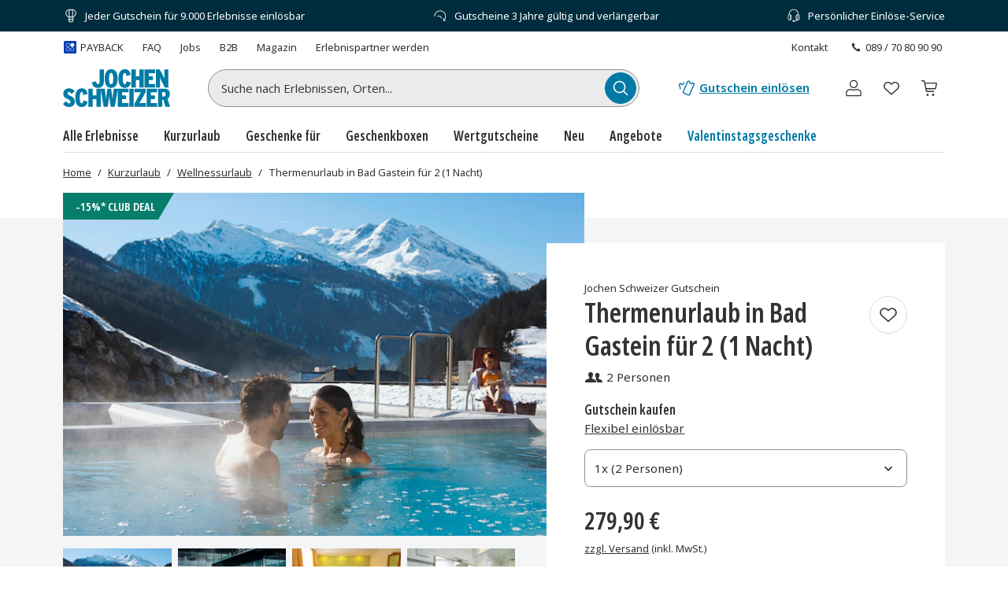

--- FILE ---
content_type: text/html; charset=utf-8
request_url: https://www.jochen-schweizer.de/kurzurlaub/thermenurlaub-in-bad-gastein-fuer-2/p/f4gju
body_size: 48565
content:
<!doctype html><html lang="de" class="js" data-type="template">
<head><meta charset="UTF-8"><meta http-equiv="X-UA-Compatible" content="IE=edge"><meta name="viewport" content="width=device-width, initial-scale=1">
<link href="/fonts/OpenSansV-latin-crit-v1.woff2" rel="preload" as="font" crossorigin media="(min-width:992px)" type="font/woff2"><link href="/images/https%3A%2F%2Fmain.static.jsmd-group.com%2Fassets%2Fnew_default_upload_bucket%2Fthermenurlaub-in-bad-gastein-fuer-2-57322-1.jpg?w=458&h=301&fit=clip&auto=format%2Ccompress&cs=srgb&dpr=1&q=75&s=201de22d44b63d758e8d36c19f5e0780" rel="preload" as="image" fetchpriority=high media="(max-width:480px) and (-webkit-device-pixel-ratio:1)"><link href="/images/https%3A%2F%2Fmain.static.jsmd-group.com%2Fassets%2Fnew_default_upload_bucket%2Fthermenurlaub-in-bad-gastein-fuer-2-57322-1.jpg?w=735&h=483&fit=clip&auto=format%2Ccompress&cs=srgb&dpr=1&q=75&s=0b2d75d7ce526393549b52a169f57257" rel="preload" as="image" fetchpriority=high media="(min-width:481px) and (-webkit-device-pixel-ratio:1)"><link href="/images/https%3A%2F%2Fmain.static.jsmd-group.com%2Fassets%2Fnew_default_upload_bucket%2Fthermenurlaub-in-bad-gastein-fuer-2-57322-1.jpg?w=458&h=301&fit=max&auto=format%2Ccompress&cs=srgb&dpr=2&q=35&s=cabef3febdc89f93c4cb42356f4988d4" rel="preload" as="image" fetchpriority=high media="(max-width:480px) and (-webkit-min-device-pixel-ratio:2)"><link href="/images/https%3A%2F%2Fmain.static.jsmd-group.com%2Fassets%2Fnew_default_upload_bucket%2Fthermenurlaub-in-bad-gastein-fuer-2-57322-1.jpg?w=735&h=483&fit=max&auto=format%2Ccompress&cs=srgb&dpr=2&q=50&s=82374694db7159ab2b7b751515adc0a0" rel="preload" as="image" fetchpriority=high media="(min-width:481px) and (-webkit-min-device-pixel-ratio:2)"><link rel="stylesheet" href="/fragments/koopa/legacy/fragment.36e18eb0.css"><link rel="stylesheet" href="/fragments/header/legacy/fragment.a77563f8.css"><link rel="stylesheet" href="/fragments/product-detail/legacy/fragment.335af136.css">
<script>window.Evelin={fragments:{},fragmentScriptsMap:{"/fragments/footer/legacy/fragment.a4598039.js":"footer-fragment","/fragments/header/legacy/fragment.853f21ce.js":"header-fragment","/fragments/product-detail/legacy/fragment.9721139d.js":"product-detail-fragment","/fragments/recommendation/legacy/fragment.5edf3ce9.js":"recommendation-fragment"},data:JSON.parse('{"julien":{"sentryDSN":"https://bce157bf8f1e4a69adb628926df1104a@o344154.ingest.sentry.io/1895708","tenantInfo":{"phone":{"label":"089 / 70 80 90 90","number":"+498970809090"},"web":{"label":"www.jochen-schweizer.de","href":"/"},"serviceEmail":"service@jochen-schweizer.de","b2cPhoneNumber":"089 / 70 80 90 55","b2bEmail":"b2b@jochen-schweizer.de","b2bPhoneNumber":"+49 89 / 60 60 89 700","address":{"street":"Mühldorfstraße 8","zipCode":"81671","city":"München"}},"environment":"prod","sentryTracingEnabled":true,"sentrySessionReplayEnabled":true,"sentrySampleRate":0.015,"replaysOnErrorSampleRate":0.0166,"sentryThirdPartyErrorFilteringEnabled":true,"usercentricsTrackingTemplateIds":{"jsTsid":"GSjnVZBd1","jsTcid":"8WxobC_W2","jsgAttribution":"BA364WAe5","jsgLc":"FafISbH9U","mdTsid":"SSuqrCl1sCYyf2","mdTcid":"2hl9IPjGkdA0Em","mdAttribution":"eHP6q88XO","mdLc":"jmsJTC-wj58TZs","dy":"S1krl5Eo_obm"},"prefetch":false}}')}</script><script>(function(w,d){var n=[],t=!1;function e(n){try{if(!w.Evelin.data[n])w.Evelin.data[n]=JSON.parse(d.querySelector('[type="op/data"][data-for='+n+']').firstChild.data);w.Evelin.fragments[n].init(d.querySelector("[data-type=fragment][data-id="+n+"]"))}catch(n){w.logToSentry(n)}}w.addEventListener("evelin:ready",(function(){t=!0,function(){for(var t=0;t<n.length;++t)e(n[t]);n.length=0}()}),{once:!0}),w.Evelin.ready=function(a){var i=a.dataset.id;t?e(i):n.push(i)},w.dataLayer=w.dataLayer||[]})(window,document);</script>
<link rel="apple-touch-icon" sizes="180x180" href="/assets/JS/apple-touch-icon.png">
<link rel="icon" type="image/png" sizes="32x32" href="/assets/JS/favicon-32x32.png">
<link rel="icon" type="image/png" sizes="16x16" href="/assets/JS/favicon-16x16.png">
<link rel="manifest" href="/assets/JS/site.webmanifest">
<link rel="mask-icon" href="/assets/JS/safari-pinned-tab.svg" color="#007aa5">
<link rel="canonical" href="https://www.jochen-schweizer.de/kurzurlaub/thermenurlaub-in-bad-gastein-fuer-2/p/f4gju" />
<link rel="preconnect" href="//cdn-eu.dynamicyield.com">
<link rel="preconnect" href="//st-eu.dynamicyield.com">
<link rel="preconnect" href="//rcom-eu.dynamicyield.com">
<meta name="theme-color" content="#007aa5"> 
        <script>
          let  status;
      
          const cookieValue = document.cookie.split('; ').find(cookie => cookie.startsWith("uc-evelin-tracking-settings" + '='))?.split('=')[1];
      
          if (cookieValue) {
              try {
                  const decoded = decodeURIComponent(cookieValue);
                  const parsedCookies = JSON.parse(decoded);
      
                  const target = parsedCookies.find(item => item.id === "S1krl5Eo_obm");
                  status = target?.status;
              } catch (error) {
                  console.error('Error parsing FY consent cookie:', error);
              }
          }
      
          window.DY = window.DY || {};
          window.DY.recommendationContext = {
              type: 'PRODUCT',
              ...(!!'["57322"]' && { data: JSON.parse('["57322"]') }),
          };
          window.DY.userActiveConsent = { accepted: !!status };
      </script>
        <script type="text/javascript" src="//cdn-eu.dynamicyield.com/api/9881860/api_dynamic.js"></script>
        <script type="text/javascript" src="//cdn-eu.dynamicyield.com/api/9881860/api_static.js"></script>
        
    
<script type="text/javascript" src="//widget.trustpilot.com/bootstrap/v5/tp.widget.bootstrap.min.js" async></script><title>Thermenurlaub in Bad Gastein für 2 (1 Nacht) - Jochen Schweizer</title><meta name="title" content="Thermenurlaub in Bad Gastein für 2 (1 Nacht) - Jochen Schweizer" ><meta name="description" content="Ihr sehnt euch nach trauter Zweisamkeit und romantischen Stunden? Dann seid ihr reif für einen Thermenurlaub in Bad Gastein!" ><link rel="alternate" href="https://www.jochen-schweizer.de/kurzurlaub/thermenurlaub-in-bad-gastein-fuer-2/p/f4gju" hrefLang="de-DE" ><link rel="alternate" href="https://www.jochen-schweizer.at/kurzurlaub/thermenurlaub-in-bad-gastein-fuer-2/p/f4gju" hrefLang="de-AT" ></head>
<body><noscript><iframe src="https://www.googletagmanager.com/ns.html?id=GTM-TM4VZCL" height="0" width="0" style="display:none;visibility:hidden"></iframe></noscript>    <div class="detail-container">
        <div data-type="fragment" data-id="header-fragment"><div class="header-fragment__PromoBanner_promoBannerWrapper__K13vZ"><div class="container header-fragment__Box_boxBackground__0TqfK header-fragment__PromoBanner_promoBanner__iDRCb d-flex w-100 text-nowrap position-relative overflow-hidden"><button class="theme-remove-button-styles pb-1x d-sm-none d-inline-flex justify-content-center align-items-center header-fragment__Button_white__q3w7f header-fragment__Button_hoverable__HZB-H header-fragment__Button_button__RGbMA header-fragment__Button_icon__rSINt header-fragment__Button_ghost__G-BFO header-fragment__Button_responsive__dRPw+" type="button" aria-disabled="false" aria-label="Banner-Navigationsbutton zurück"><div class="d-flex justify-content-center align-items-center"><svg width="24" height="24" fill="currentColor" viewBox="0 0 24 24" class="header-fragment__Icon_icon__Wj21E header-fragment__PromoBanner_iconPrev__xzCcz"><path fill-rule="evenodd" d="M16.95 9.95c-.44-.44-1.06-.354-1.413-.001L12 13.485 8.463 9.95c-.352-.353-1.06-.352-1.413 0-.353.354-.354 1.06 0 1.414l4.243 4.244c.353.353 1.06.353 1.414 0l4.244-4.244a.99.99 0 0 0-.001-1.413Z" clip-rule="evenodd"></path></svg></div></button><ul class="header-fragment__PromoBanner_promoBannerItemsContainer__FifGC d-flex justify-content-xs-between w-100 m-0 p-0 position-relative"><li class="header-fragment__PromoBanner_promoBannerItem__+TW7n d-flex align-items-center" data-active="true" data-was-active="false"><img alt="" decoding="async" src="/fragments/header/modern/static/media/ballon.e2422297891c29c54dcbfe87d1d8d2fb.svg" class="header-fragment__PromoBanner_icons__w3Kp5 mr-xs-1x mr-0-5x" width="20" height="20" fetchpriority="low"/><span>Jeder Gutschein für 9.000 Erlebnisse einlösbar</span></li><li class="header-fragment__PromoBanner_promoBannerItem__+TW7n d-flex align-items-center" data-active="false" data-was-active="false"><img alt="" decoding="async" src="/fragments/header/modern/static/media/halfClock.766f57b0ff3e281d22c742945ddd1efc.svg" class="header-fragment__PromoBanner_icons__w3Kp5 mr-xs-1x mr-0-5x" width="20" height="20" fetchpriority="low"/><span>Gutscheine 3 Jahre gültig und verlängerbar</span></li><li class="d-sm-none d-md-flex header-fragment__PromoBanner_promoBannerItem__+TW7n d-flex align-items-center" data-active="false" data-was-active="true"><img alt="" decoding="async" src="/fragments/header/modern/static/media/headset.d61fa7c5969ec34f5d5274be46f5d45f.svg" class="header-fragment__PromoBanner_icons__w3Kp5 mr-xs-1x mr-0-5x" width="20" height="20" fetchpriority="low"/><span>Persönlicher Einlöse-Service</span></li></ul><button class="theme-remove-button-styles pb-1x d-sm-none d-inline-flex justify-content-center align-items-center header-fragment__Button_white__q3w7f header-fragment__Button_hoverable__HZB-H header-fragment__Button_button__RGbMA header-fragment__Button_icon__rSINt header-fragment__Button_ghost__G-BFO header-fragment__Button_responsive__dRPw+" type="button" aria-disabled="false" aria-label="Banner-Navigationsbutton weiter"><div class="d-flex justify-content-center align-items-center"><svg width="24" height="24" fill="currentColor" viewBox="0 0 24 24" class="header-fragment__Icon_icon__Wj21E header-fragment__PromoBanner_iconNext__Xz-6D"><path fill-rule="evenodd" d="M16.95 9.95c-.44-.44-1.06-.354-1.413-.001L12 13.485 8.463 9.95c-.352-.353-1.06-.352-1.413 0-.353.354-.354 1.06 0 1.414l4.243 4.244c.353.353 1.06.353 1.414 0l4.244-4.244a.99.99 0 0 0-.001-1.413Z" clip-rule="evenodd"></path></svg></div></button></div></div><div class="container header-fragment__Box_boxBackground__0TqfK w-100 header-fragment__StoreHeader_storeHeader__a9B5q"><header class="header-fragment__StoreHeader_header__6pVb1"><div class="d-none d-md-flex justify-content-between w-100 flex-grow-1 pt-md-1x"><div class="d-flex align-items-center header-fragment__TopHeader_topHeader__qzbtP"><a rel="noopener" class="mr-3x text-secondary header-fragment__Link_link__DWCcy header-fragment__Link_quiet__ASPYN header-fragment__Link_grey__Umdaz d-inline-flex" aria-disabled="false" href="/infoseite/payback/l/ueyrz"><span class="d-inline-flex align-items-center mr-0-5x"><img alt="" decoding="async" src="/fragments/header/modern/static/media/paybackBadge.e5d024eee720ca33ed10b18850822fa5.svg" width="18" height="18" fetchpriority="low"/></span><span>PAYBACK</span></a><a rel="noopener" class="mr-3x text-secondary header-fragment__Link_link__DWCcy header-fragment__Link_quiet__ASPYN header-fragment__Link_grey__Umdaz" aria-disabled="false" href="https://kundenservice.jochen-schweizer.de" target="_self"><span>FAQ</span></a><div><a rel="noopener" class="mr-3x text-secondary header-fragment__Link_link__DWCcy header-fragment__Link_quiet__ASPYN header-fragment__Link_grey__Umdaz" aria-disabled="false" href="https://career.jsmd-group.com" target="_blank"><span>Jobs</span></a><a rel="noopener" class="mr-3x text-secondary header-fragment__Link_link__DWCcy header-fragment__Link_quiet__ASPYN header-fragment__Link_grey__Umdaz" aria-disabled="false" href="https://b2b.jochen-schweizer.de/" target="_blank"><span>B2B</span></a><a rel="noopener" class="mr-3x text-secondary header-fragment__Link_link__DWCcy header-fragment__Link_quiet__ASPYN header-fragment__Link_grey__Umdaz" aria-disabled="false" href="https://magazin.jochen-schweizer.de" target="_blank"><span>Magazin</span></a><a rel="noopener" class="mr-3x text-secondary header-fragment__Link_link__DWCcy header-fragment__Link_quiet__ASPYN header-fragment__Link_grey__Umdaz" aria-disabled="false" href="https://partner.jsmd-group.com/" target="_self"><span>Erlebnispartner werden</span></a></div></div><div class="d-flex align-items-center header-fragment__TopHeader_topHeader__qzbtP"><a rel="noopener" class="mr-3x text-secondary header-fragment__Link_link__DWCcy header-fragment__Link_quiet__ASPYN header-fragment__Link_grey__Umdaz" aria-disabled="false" href="https://kundenservice.jochen-schweizer.de/support/tickets/new?ticket_form=privatkunde" target="_self"><span>Kontakt</span></a><button class="theme-remove-button-styles d-flex flex-row align-items-center fw-regular w-auto h-auto p-0-5x header-fragment__Link_link__DWCcy header-fragment__Link_quiet__ASPYN header-fragment__Link_grey__Umdaz" type="button" aria-disabled="false" data-testid="089 / 70 80 90 90-button"><svg width="16" height="16" fill="currentColor" viewBox="0 0 24 24" class="header-fragment__Icon_icon__Wj21E mr-0-5x"><path d="M10.777 13.223c1.582 1.6 3.403 3.102 4.144 2.381 1.04-1.04 1.68-1.941 3.963-.1 2.281 1.842.52 3.063-.48 4.064-1.162 1.16-5.485.06-9.768-4.224-4.263-4.263-5.364-8.586-4.203-9.747 1-1 2.241-2.762 4.063-.48 1.841 2.281.94 2.922-.1 3.963-.72.74.78 2.562 2.381 4.143"></path></svg>089 / 70 80 90 90</button></div></div><div class="d-flex flex-wrap flex-sm-nowrap align-items-center py-1-5x py-xs-2x"><div class="header-fragment__BurgerNavigation_mobileNav__K4vqG d-md-none mr-1x"><button class="theme-remove-button-styles d-inline-flex justify-content-center align-items-center header-fragment__Button_dark__GNF9V header-fragment__Button_hoverable__HZB-H header-fragment__Button_button__RGbMA header-fragment__Button_icon__rSINt header-fragment__Button_ghost__G-BFO header-fragment__Button_responsive__dRPw+" type="button" aria-disabled="false" aria-label="Hauptmenü öffnen"><div class="d-flex justify-content-center align-items-center"><svg width="24" height="24" fill="currentColor" viewBox="0 0 24 24" class="header-fragment__Icon_icon__Wj21E "><path fill-rule="evenodd" d="M1 4.3c0-.44.35-.8.79-.8H22.2a.8.8 0 0 1 .79.8.8.8 0 0 1-.79.8H1.8a.8.8 0 0 1-.8-.8m0 7.95c0-.44.35-.8.79-.8H22.2a.8.8 0 0 1 .79.8.8.8 0 0 1-.79.8H1.8a.8.8 0 0 1-.79-.8Zm.79 7.16a.8.8 0 0 0-.79.8c0 .43.35.79.79.79H22.2a.8.8 0 0 0 .79-.8.8.8 0 0 0-.79-.8H1.8Z" clip-rule="evenodd"></path></svg></div></button></div><a rel="noopener" class="header-fragment__PureLink_pureLink__G0LVq mr-auto mr-sm-0 d-inline-block header-fragment__Logo_logo__jh7i1 header-fragment__Logo_isOnSmBreakpoint__9uHgy" aria-disabled="false" href="/" aria-label="Zur Startseite"><svg viewBox="0 0 225.68 79.44" class="" aria-label="Geschenke und Geschenkideen bei Jochen Schweizer"><title>Geschenke und Geschenkideen bei Jochen Schweizer</title><path fill="#007ba5" d="M101.42 39.24c8.59 0 13.7-6.25 13.7-19.68S110.06 0 101.53 0 87.88 6.25 87.88 19.68s5.01 19.56 13.54 19.56m0-31.42c2.83 0 4.3 2.67 4.3 11.86s-1.41 11.74-4.24 11.74-4.3-2.67-4.3-11.86 1.42-11.74 4.29-11.74Zm118.71 54.54c3.1-1.85 5-5 5-10 0-8.48-4.95-11.58-11.8-11.58h-13.14v38.06h8.91V64.27h2.45L216 78.84h9.67Zm-7.61-5h-3.42V48h3.59c2.5 0 3.42 1.47 3.42 4.62s-.97 4.69-3.59 4.69Zm-36.33 21.48h22.27v-7.77h-13.25V62.8h8.64v-7.73h-8.64v-6.52h13.26v-7.77h-22.28Zm-15.26-7.44a234 234 0 0 0 4.89-8.49l8.6-15.28v-6.85h-23.73v7.56h5.9c2.59 0 5.75-.06 7.77-.11-1.15 1.8-3.33 5.6-4.91 8.42L150.7 72v6.84h23.76V71.3h-5.8c-2.61 0-5.66.05-7.73.1m-21.07 7.44H149V40.78h-9.18Zm-24.22-38.06h-8.85l-.82 7c-.55 4.79-1.25 11.2-1.51 16a247 247 0 0 0-2-15.92l-1.09-7h-7.89l-1 7a254 254 0 0 0-2 15.92 268 268 0 0 0-1.53-16l-.87-7H70.34V55h-7.67V40.78h-9.18v38.06h9.18V62.91h7.67v15.93h9.18V42.79l6.23 36.05h8.32l1.24-7.49c1-5.83 1.86-12.14 2.07-15.46.21 3.32 1.15 9.69 2.07 15.46l1.2 7.49h8.42L115.43 42v36.84h22.67v-7.77h-13.64V62.8h8.64v-7.73h-8.64v-6.52h13.7v-7.77Zm-76.1 30.84c-3 0-4.2-3.1-4.2-11.87S36.49 48 39.43 48c2.23 0 2.82 2.17 3.48 6.41l8.8-2.4c-1.47-7.28-4.24-11.84-12.23-11.84-8.48 0-13.54 6.46-13.54 19.67 0 12.79 4.52 19.58 13.42 19.58 7.56 0 10.77-4.23 12.46-11.14l-8.43-2.89c-1.03 4.7-1.73 6.23-3.85 6.23M14.35 55.35c-3.86-1.68-4.84-2.82-4.84-4.84a2.62 2.62 0 0 1 2.72-2.71c2.39 0 3.31 1 5.92 4.07l6.31-5.65c-3.15-3.91-6.09-6-12-6C5.22 40.19.71 45.08.71 51.28c0 6 2.77 8.85 10.32 12.17 4.3 1.9 4.9 3.21 4.9 5.35s-1.36 3-3.27 3-3.91-1.58-6.47-4.63L0 72.82c3.15 4.18 6.57 6.62 12.5 6.62 7.07 0 12.34-4.07 12.34-11.19 0-6.37-2.84-9.53-10.49-12.9m190.12-27.47c0-3.59-.06-8.43-.28-10.6a110 110 0 0 0 4.89 10.43l5.59 10.93H222V.6h-8.53v8.53c0 3.48.11 8.75.32 10.82A82 82 0 0 0 208.7 9.3L203.86.6h-7.94v38h8.55Zm-10.29 3H181v-8.27h8.65v-7.72H181V8.37h13.26V.6h-22.32v38h22.24Zm-40.81-8.15H161v15.91h9.19V.6H161v14.18h-7.66V.6h-9.19v38h9.19Zm-19.22 2.5c-1 4.67-1.74 6.2-3.86 6.2-3 0-4.19-3.11-4.19-11.86s1.14-11.74 4.08-11.74c2.23 0 2.83 2.18 3.48 6.42l8.8-2.39C141 4.57 138.23 0 130.24 0c-8.49 0-13.54 6.47-13.54 19.68 0 12.77 4.51 19.56 13.43 19.56 7.55 0 11.4-4.24 13.08-11.15Zm-60.62 14c8.54 0 12.62-4.89 12.62-13.65V.6H77v25.92c0 3.21-1 4.84-3.26 4.84-2.6 0-3.37-2.12-4.18-6l-8.75 2.07c1.09 7.08 4.52 11.81 12.72 11.81Z"></path></svg></a><div class="d-none d-md-flex flex-fill"><div class="mr-md-5x mr-xl-10x flex-grow-1 header-fragment__SearchBar_searchBar__FuTBA mx-md-4x mx-lg-6x" aria-hidden="true"><form method="get" class="d-flex position-relative align-items-center header-fragment__SearchBar_form__ssQ8F" action="/search" role="search"><label for="search-input" class="screenReaderOnly">Suche nach Erlebnissen...</label><input id="search-input" name="q" class="w-100 position-relative header-fragment__SearchBar_input__D84Q2" data-testid="search-input-field" type="text" placeholder="Suche nach Erlebnissen, Orten..." enterKeyHint="search" autoComplete="off"/><div class="d-flex position-absolute header-fragment__SearchBar_buttonWrapper__h1onZ"><button class="theme-remove-button-styles d-flex header-fragment__SearchBarButton_searchBarButton__T59-V d-inline-flex justify-content-center align-items-center header-fragment__Button_brand__L6Cag header-fragment__Button_hoverable__HZB-H header-fragment__Button_button__RGbMA header-fragment__Button_icon__rSINt header-fragment__Button_contained__RRhJ1" type="button" aria-disabled="false" data-testid="search-button-mobile" aria-label="Suchen"><div class="d-flex justify-content-center align-items-center"><svg width="24" height="24" fill="currentColor" viewBox="0 0 24 24" class="header-fragment__Icon_icon__Wj21E "><path fill-rule="evenodd" d="M4.34 10.6a6.26 6.26 0 1 1 12.52 0 6.26 6.26 0 0 1-12.52 0m11.2 6a7.77 7.77 0 1 1 1.07-1.07l4.34 4.35a.75.75 0 0 1-1.07 1.07z" clip-rule="evenodd"></path></svg></div></button></div></form></div></div><a rel="noopener" class="fw-semibold py-1-5x d-none d-sm-inline-flex ml-sm-auto mr-sm-3x mr-md-3x text-nowrap header-fragment__Link_link__DWCcy header-fragment__Link_brand__abXBk d-inline-flex" aria-disabled="false" id="redeem-button" color="brand" href="https://jep.jochen-schweizer.de/l/de-de/portal/voucher/redemption?utm_source=webshop&amp;utm_medium=voucher-redeem&amp;utm_campaign=header-fallback"><span class="d-inline-flex align-items-center mr-0-5x"><svg width="24" height="24" fill="currentColor" viewBox="0 0 24 24" class="header-fragment__Icon_icon__Wj21E "><path fill-rule="evenodd" d="M14.09 2.43a2.01 2.01 0 0 0-1.66 1.14l-2.42 5.68c-1.32 3.1-2.54 5.98-2.73 6.39l-.36.82a1.9 1.9 0 0 0-.08.95 1.86 1.86 0 0 0 .59 1.13q.24.225.51.36l5.98 2.55c.15.06.28.09.43.11a2 2 0 0 0 2.04-1.1L21.9 7.5a2 2 0 0 0 .09-.93 2 2 0 0 0-.92-1.41l-.14-.08-1.37-.56a.7.7 0 0 0-.32-.01.7.7 0 0 0-.55.48c-.06.15-.13.27-.25.39-.4.42-1.03.49-1.51.17a1.2 1.2 0 0 1-.42-.52 1.2 1.2 0 0 1-.05-.73l.07-.19c.06-.15.08-.21.07-.33a.68.68 0 0 0-.3-.58c-.06-.04-.1-.06-.76-.37-.64-.3-.74-.34-.97-.38a2.5 2.5 0 0 0-.47-.02m0 1.44-.13.05a.5.5 0 0 0-.23.23l-2.42 5.69a642 642 0 0 1-3.05 7.14c-.04.14-.01.3.07.44.04.06.12.14.17.17s5.83 2.5 5.93 2.53c.08.03.22.03.3 0a.56.56 0 0 0 .33-.25l5.49-12.91a.58.58 0 0 0-.1-.47c-.08-.1-.11-.12-.45-.26l-.31-.12-.03.04a2.63 2.63 0 0 1-2.33 1.01 2.58 2.58 0 0 1-2.31-2.24c-.02-.13-.03-.37-.02-.46l.02-.19v-.11l-.63-.29a.7.7 0 0 0-.28 0m-5.52.64c-.05 0-.38.08-.64.14a.7.7 0 0 0-.53.47.8.8 0 0 0-.02.41.98.98 0 0 1-.96 1.18 1 1 0 0 1-.73-.3.74.74 0 0 1-.19-.27l-.1-.27a.68.68 0 0 0-.34-.42.64.64 0 0 0-.36-.09c-.09 0-.16.02-.67.12l-.66.14a1.85 1.85 0 0 0-1.28 1.17l-.09.34c-.02.1-.02.49 0 .58l1.16 5.28c.06.23.23.4.47.48.22.07.5.02.68-.14a.72.72 0 0 0 .24-.61L4 10.06c-.48-2.19-.57-2.6-.57-2.65 0-.12.05-.24.14-.32.08-.07.12-.09.44-.15.27-.06.28-.06.29-.04l.07.1a2.44 2.44 0 0 0 4.47-1.02c.01-.1.02-.11.03-.11l.07-.02c.2-.08.36-.28.41-.49a.7.7 0 0 0-.12-.58.7.7 0 0 0-.65-.29"></path></svg></span>Gutschein einlösen</a><button class="theme-remove-button-styles header-fragment__ActionHeader_icon__WlqDM d-none d-sm-flex d-md-none d-inline-flex justify-content-center align-items-center header-fragment__Button_dark__GNF9V header-fragment__Button_hoverable__HZB-H header-fragment__Button_button__RGbMA header-fragment__Button_icon__rSINt header-fragment__Button_ghost__G-BFO" type="button" aria-disabled="false" aria-label="Suchfenster öffnen"><div class="d-flex justify-content-center align-items-center"><svg width="24" height="24" fill="currentColor" viewBox="0 0 24 24" class="header-fragment__Icon_icon__Wj21E "><path fill-rule="evenodd" d="M4.34 10.6a6.26 6.26 0 1 1 12.52 0 6.26 6.26 0 0 1-12.52 0m11.2 6a7.77 7.77 0 1 1 1.07-1.07l4.34 4.35a.75.75 0 0 1-1.07 1.07z" clip-rule="evenodd"></path></svg></div></button><div class="position-relative ml-sm-1-5x"><button class="theme-remove-button-styles header-fragment__CustomerAccountFlyout_icon__oEbpQ d-inline-flex justify-content-center align-items-center header-fragment__Button_dark__GNF9V header-fragment__Button_hoverable__HZB-H header-fragment__Button_button__RGbMA header-fragment__Button_icon__rSINt header-fragment__Button_ghost__G-BFO" type="button" aria-disabled="false" data-testid="customer-account-button" aria-label="Benutzerkonto"><div class="d-flex justify-content-center align-items-center"><span class="screenReaderOnly">Benutzerkonto</span><svg width="24" height="24" fill="currentColor" viewBox="0 0 24 24" class="header-fragment__Icon_icon__Wj21E "><path d="M19.46 20.3v1.2H4.54v-1.2zm.34-3.412c0-1.019-1.08-2.3-3.201-2.656a3.04 3.04 0 0 0-1.314.07 11.84 11.84 0 0 1-6.57.002 3.05 3.05 0 0 0-1.314-.072c-2.121.355-3.2 1.637-3.2 2.656v3.198c0 .214 0 .214.339.214v1.2l-.157-.006c-.722-.054-1.301-.475-1.375-1L3 20.378v-3.491c0-1.748 1.585-3.24 3.76-3.75l.443-.09a4.25 4.25 0 0 1 1.84.1q2.957.84 5.914 0a4.25 4.25 0 0 1 1.84-.1c2.4.402 4.203 1.975 4.203 3.84v3.49l-.008.115c-.08.564-.738 1.007-1.532 1.007v-1.2c.34 0 .34-.076.34-.207zM15.562 7.28c0-1.982-1.6-3.58-3.562-3.58a3.57 3.57 0 0 0-3.562 3.58c0 1.983 1.6 3.582 3.562 3.582v1.2l-.245-.006c-2.435-.124-4.387-2.085-4.51-4.53l-.006-.246C7.24 4.641 9.371 2.5 12 2.5l.245.006c2.516.128 4.516 2.217 4.516 4.775 0 2.641-2.131 4.783-4.761 4.783v-1.2c1.962 0 3.562-1.6 3.562-3.583"></path></svg></div></button></div><a rel="noopener" class="header-fragment__PureLink_pureLink__G0LVq text-decoration-none header-fragment__ActionHeader_icon__WlqDM ml-1x position-relative d-inline-flex justify-content-center align-items-center header-fragment__Button_dark__GNF9V header-fragment__Button_hoverable__HZB-H header-fragment__Button_button__RGbMA header-fragment__Button_icon__rSINt header-fragment__Button_ghost__G-BFO" aria-disabled="false" data-testid="wishlist-open-link" href="/wishlist" aria-label="Merkliste (leer)" id="wishlist-button" data-no-instant="true"><div class="d-flex justify-content-center align-items-center"><svg width="24" height="24" fill="currentColor" viewBox="0 0 24 24" class="header-fragment__Icon_icon__Wj21E " aria-hidden="true"><path fill-rule="evenodd" d="m5.232 12.294 6.772 6.095 6.772-6.095c1.629-1.63 1.276-4.055-.142-5.46-.696-.69-1.617-1.093-2.637-1.021s-2.24.627-3.502 2.05a.656.656 0 0 1-.982 0C10.251 6.44 9.03 5.883 8.007 5.809c-1.024-.074-1.947.329-2.643 1.015-1.42 1.4-1.775 3.825-.132 5.47m6.772-5.809c-1.28-1.258-2.619-1.88-3.903-1.973-1.449-.104-2.731.474-3.66 1.39-1.826 1.802-2.395 5.066-.124 7.322l.024.022 7.224 6.502c.25.225.629.225.878 0l7.224-6.502.024-.022c2.259-2.245 1.687-5.508-.133-7.312-.926-.917-2.206-1.498-3.654-1.396-1.283.09-2.62.71-3.9 1.97Z" clip-rule="evenodd"></path></svg></div></a><a rel="noopener" class="header-fragment__PureLink_pureLink__G0LVq text-decoration-none header-fragment__ActionHeader_icon__WlqDM ml-1x position-relative d-inline-flex justify-content-center align-items-center header-fragment__Button_dark__GNF9V header-fragment__Button_hoverable__HZB-H header-fragment__Button_button__RGbMA header-fragment__Button_icon__rSINt header-fragment__Button_ghost__G-BFO" aria-disabled="false" href="/cart" aria-label="Warenkorb (leer)"><div class="d-flex justify-content-center align-items-center"><svg width="24" height="24" fill="currentColor" viewBox="0 0 24 24" class="header-fragment__Icon_icon__Wj21E " aria-hidden="true"><path fill-rule="evenodd" d="M5.572 2.834A1.31 1.31 0 0 1 6.85 3.861l.418 1.592h12.595a1.31 1.31 0 0 1 1.284 1.545l-.003.014-1.072 5.228a1.3 1.3 0 0 1-1.289 1.07h-9.91l.392 1.964h7.976a.655.655 0 1 1 0 1.31H9.265a1.31 1.31 0 0 1-1.283-1.048v-.002l-.55-2.745v-.005L6.124 6.255 5.58 4.179l-.008-.035H3.489a.655.655 0 1 1 0-1.31zm13.212 9.167H8.61L7.563 6.763h12.295l-1.071 5.224zm-.888 7.857a1.31 1.31 0 1 0-2.619 0 1.31 1.31 0 0 0 2.62 0Zm-7.858-1.31a1.31 1.31 0 1 1 0 2.62 1.31 1.31 0 0 1 0-2.62" clip-rule="evenodd"></path></svg></div></a><button class="theme-remove-button-styles d-inline-flex align-items-center w-100 py-0-5x py-0-5x px-1-5x position-relative header-fragment__ToggleSearchField_searchButton__T7GeV mt-1x d-sm-none" type="button" aria-disabled="false">Suche nach Erlebnissen, Orten...<div class="position-absolute d-flex justify-content-center align-items-center header-fragment__ToggleSearchField_buttonWrapper__x-yly"><svg width="24" height="24" fill="currentColor" viewBox="0 0 24 24" class="header-fragment__Icon_icon__Wj21E header-fragment__ToggleSearchField_icon__NBsQ3"><path fill-rule="evenodd" d="M4.34 10.6a6.26 6.26 0 1 1 12.52 0 6.26 6.26 0 0 1-12.52 0m11.2 6a7.77 7.77 0 1 1 1.07-1.07l4.34 4.35a.75.75 0 0 1-1.07 1.07z" clip-rule="evenodd"></path></svg></div></button></div><nav aria-label="Hauptnavigation" class="d-none d-md-flex"><ul class="header-fragment__DesktopNavigation_desktopNav__LVu1X p-0 d-flex w-100"><li class="header-fragment__DesktopNavigation_navCategory__0uoFl py-1x"><button class="theme-remove-button-styles font-complementary position-relative header-fragment__DesktopNavigation_categoryTitle__Iykyu" type="button" aria-disabled="false">Alle Erlebnisse</button><div class="mt-1x position-absolute header-fragment__DesktopNavigation_searchFlyoutWrapper__z6F1L header-fragment__DesktopNavigation_flyoutWrapperWithMultiColumn__oDFlT"><ul class="w-50 header-fragment__DesktopNavigationGroup_group__9-UgO py-1x pl-2x header-fragment__DesktopNavigationGroup_navigationGroup__2hejI"><li class="pr-1-5x pt-1x header-fragment__DesktopNavigationItem_navigationItem__PaYJC"><a rel="noopener" class="pl-1x w-100 h-100 d-flex justify-content-between align-items-start header-fragment__DesktopNavigationItem_selfReferringItemLink__qv-K0 header-fragment__Link_link__DWCcy header-fragment__Link_quiet__ASPYN header-fragment__Link_grey__Umdaz" aria-disabled="false" href="/alle-erlebnisse/l/79ifa">Alle Erlebnisse</a></li><li class="pr-1-5x pt-1x header-fragment__DesktopNavigationItem_navigationItem__PaYJC"><a rel="noopener" class="pl-1x w-100 h-100 d-flex justify-content-between align-items-start text-truncate header-fragment__Link_link__DWCcy header-fragment__Link_quiet__ASPYN header-fragment__Link_grey__Umdaz" aria-disabled="false" href="/fliegen-fallen/l/p3if5">Fliegen &amp; Fallen<svg width="24" height="24" fill="currentColor" viewBox="0 0 24 24" class="header-fragment__Icon_icon__Wj21E header-fragment__DesktopNavigationItem_navigationItemArrow__cJWRW"><path fill-rule="evenodd" d="M16.95 9.95c-.44-.44-1.06-.354-1.413-.001L12 13.485 8.463 9.95c-.352-.353-1.06-.352-1.413 0-.353.354-.354 1.06 0 1.414l4.243 4.244c.353.353 1.06.353 1.414 0l4.244-4.244a.99.99 0 0 0-.001-1.413Z" clip-rule="evenodd"></path></svg></a><ul class="header-fragment__DesktopNavigationItem_navigationLastLevel__ZuA3x header-fragment__DesktopNavigationGroup_group__9-UgO py-1x pl-2x position-absolute top-0 start-100 w-100 h-100 m-0"><li class="pr-1-5x pt-1x header-fragment__DesktopNavigationItem_navigationItem__PaYJC"><a rel="noopener" class="pl-1x w-100 h-100 d-flex justify-content-between align-items-start header-fragment__DesktopNavigationItem_selfReferringItemLink__qv-K0 header-fragment__Link_link__DWCcy header-fragment__Link_quiet__ASPYN header-fragment__Link_grey__Umdaz" aria-disabled="false" href="/fliegen-fallen/l/p3if5">Alles in Fliegen &amp; Fallen</a></li><li class="pr-1-5x pt-1x header-fragment__DesktopNavigationItem_navigationItem__PaYJC"><a rel="noopener" class="pl-1x w-100 h-100 d-flex justify-content-between align-items-start text-truncate header-fragment__Link_link__DWCcy header-fragment__Link_quiet__ASPYN header-fragment__Link_grey__Umdaz" aria-disabled="false" href="/fliegen-fallen/fallschirmspringen/l/695dr">Fallschirmspringen</a></li><li class="pr-1-5x pt-1x header-fragment__DesktopNavigationItem_navigationItem__PaYJC"><a rel="noopener" class="pl-1x w-100 h-100 d-flex justify-content-between align-items-start text-truncate header-fragment__Link_link__DWCcy header-fragment__Link_quiet__ASPYN header-fragment__Link_grey__Umdaz" aria-disabled="false" href="/fliegen-fallen/paragliding/l/3d9c5">Paragliding</a></li><li class="pr-1-5x pt-1x header-fragment__DesktopNavigationItem_navigationItem__PaYJC"><a rel="noopener" class="pl-1x w-100 h-100 d-flex justify-content-between align-items-start text-truncate header-fragment__Link_link__DWCcy header-fragment__Link_quiet__ASPYN header-fragment__Link_grey__Umdaz" aria-disabled="false" href="/fliegen-fallen/ballonfahrt/l/3mtu5">Ballonfahrt</a></li><li class="pr-1-5x pt-1x header-fragment__DesktopNavigationItem_navigationItem__PaYJC"><a rel="noopener" class="pl-1x w-100 h-100 d-flex justify-content-between align-items-start text-truncate header-fragment__Link_link__DWCcy header-fragment__Link_quiet__ASPYN header-fragment__Link_grey__Umdaz" aria-disabled="false" href="/fliegen-fallen/rundflug/l/z4ws8">Rundflug</a></li><li class="pr-1-5x pt-1x header-fragment__DesktopNavigationItem_navigationItem__PaYJC"><a rel="noopener" class="pl-1x w-100 h-100 d-flex justify-content-between align-items-start text-truncate header-fragment__Link_link__DWCcy header-fragment__Link_quiet__ASPYN header-fragment__Link_grey__Umdaz" aria-disabled="false" href="/fliegen-fallen/selber-fliegen/l/f95yq">Selber fliegen</a></li><li class="pr-1-5x pt-1x header-fragment__DesktopNavigationItem_navigationItem__PaYJC"><a rel="noopener" class="pl-1x w-100 h-100 d-flex justify-content-between align-items-start text-truncate header-fragment__Link_link__DWCcy header-fragment__Link_quiet__ASPYN header-fragment__Link_grey__Umdaz" aria-disabled="false" href="/fliegen-fallen/bungee-jumping/l/d9kf4">Bungee Jumping</a></li><li class="pr-1-5x pt-1x header-fragment__DesktopNavigationItem_navigationItem__PaYJC"><a rel="noopener" class="pl-1x w-100 h-100 d-flex justify-content-between align-items-start text-truncate header-fragment__Link_link__DWCcy header-fragment__Link_quiet__ASPYN header-fragment__Link_grey__Umdaz" aria-disabled="false" href="/fliegen-fallen/bodyflying/l/guiv6">Body Flying</a></li><li class="pr-1-5x pt-1x header-fragment__DesktopNavigationItem_navigationItem__PaYJC"><a rel="noopener" class="pl-1x w-100 h-100 d-flex justify-content-between align-items-start text-truncate header-fragment__Link_link__DWCcy header-fragment__Link_quiet__ASPYN header-fragment__Link_grey__Umdaz" aria-disabled="false" href="/fliegen-fallen/flugsimulator/l/wvbsj">Flugsimulator</a></li><li class="pr-1-5x pt-1x header-fragment__DesktopNavigationItem_navigationItem__PaYJC"><a rel="noopener" class="pl-1x w-100 h-100 d-flex justify-content-between align-items-start text-truncate header-fragment__Link_link__DWCcy header-fragment__Link_quiet__ASPYN header-fragment__Link_grey__Umdaz" aria-disabled="false" href="/fliegen-fallen/jets-weltraum/l/yhoct">Jets &amp; Weltraum</a></li></ul></li><li class="pr-1-5x pt-1x header-fragment__DesktopNavigationItem_navigationItem__PaYJC"><a rel="noopener" class="pl-1x w-100 h-100 d-flex justify-content-between align-items-start text-truncate header-fragment__Link_link__DWCcy header-fragment__Link_quiet__ASPYN header-fragment__Link_grey__Umdaz" aria-disabled="false" href="/kurzurlaub/l/d48wi">Kurzurlaub<svg width="24" height="24" fill="currentColor" viewBox="0 0 24 24" class="header-fragment__Icon_icon__Wj21E header-fragment__DesktopNavigationItem_navigationItemArrow__cJWRW"><path fill-rule="evenodd" d="M16.95 9.95c-.44-.44-1.06-.354-1.413-.001L12 13.485 8.463 9.95c-.352-.353-1.06-.352-1.413 0-.353.354-.354 1.06 0 1.414l4.243 4.244c.353.353 1.06.353 1.414 0l4.244-4.244a.99.99 0 0 0-.001-1.413Z" clip-rule="evenodd"></path></svg></a><ul class="header-fragment__DesktopNavigationItem_navigationLastLevel__ZuA3x header-fragment__DesktopNavigationGroup_group__9-UgO py-1x pl-2x position-absolute top-0 start-100 w-100 h-100 m-0"><li class="pr-1-5x pt-1x header-fragment__DesktopNavigationItem_navigationItem__PaYJC"><a rel="noopener" class="pl-1x w-100 h-100 d-flex justify-content-between align-items-start header-fragment__DesktopNavigationItem_selfReferringItemLink__qv-K0 header-fragment__Link_link__DWCcy header-fragment__Link_quiet__ASPYN header-fragment__Link_grey__Umdaz" aria-disabled="false" href="/kurzurlaub/l/d48wi">Alles in Kurzurlaub</a></li><li class="pr-1-5x pt-1x header-fragment__DesktopNavigationItem_navigationItem__PaYJC"><a rel="noopener" class="pl-1x w-100 h-100 d-flex justify-content-between align-items-start text-truncate header-fragment__Link_link__DWCcy header-fragment__Link_quiet__ASPYN header-fragment__Link_grey__Umdaz" aria-disabled="false" href="/reisen/erlebnisreisen/l/v5wjz">Erlebnisreisen</a></li><li class="pr-1-5x pt-1x header-fragment__DesktopNavigationItem_navigationItem__PaYJC"><a rel="noopener" class="pl-1x w-100 h-100 d-flex justify-content-between align-items-start text-truncate header-fragment__Link_link__DWCcy header-fragment__Link_quiet__ASPYN header-fragment__Link_grey__Umdaz" aria-disabled="false" href="/reisen/eventreisen/l/wet32">Eventreisen</a></li><li class="pr-1-5x pt-1x header-fragment__DesktopNavigationItem_navigationItem__PaYJC"><a rel="noopener" class="pl-1x w-100 h-100 d-flex justify-content-between align-items-start text-truncate header-fragment__Link_link__DWCcy header-fragment__Link_quiet__ASPYN header-fragment__Link_grey__Umdaz" aria-disabled="false" href="/reisen/staedtereisen/l/w4aq8">Städtereisen</a></li><li class="pr-1-5x pt-1x header-fragment__DesktopNavigationItem_navigationItem__PaYJC"><a rel="noopener" class="pl-1x w-100 h-100 d-flex justify-content-between align-items-start text-truncate header-fragment__Link_link__DWCcy header-fragment__Link_quiet__ASPYN header-fragment__Link_grey__Umdaz" aria-disabled="false" href="/reisen/freizeitparks/l/kuwjn">Freizeitparks</a></li><li class="pr-1-5x pt-1x header-fragment__DesktopNavigationItem_navigationItem__PaYJC"><a rel="noopener" class="pl-1x w-100 h-100 d-flex justify-content-between align-items-start text-truncate header-fragment__Link_link__DWCcy header-fragment__Link_quiet__ASPYN header-fragment__Link_grey__Umdaz" aria-disabled="false" href="/reisen/baumhaus-hotels/l/m583g">Baumhaus Übernachtung</a></li><li class="pr-1-5x pt-1x header-fragment__DesktopNavigationItem_navigationItem__PaYJC"><a rel="noopener" class="pl-1x w-100 h-100 d-flex justify-content-between align-items-start text-truncate header-fragment__Link_link__DWCcy header-fragment__Link_quiet__ASPYN header-fragment__Link_grey__Umdaz" aria-disabled="false" href="/reisen/bubble-hotels/l/853uo">Bubble Hotel</a></li><li class="pr-1-5x pt-1x header-fragment__DesktopNavigationItem_navigationItem__PaYJC"><a rel="noopener" class="pl-1x w-100 h-100 d-flex justify-content-between align-items-start text-truncate header-fragment__Link_link__DWCcy header-fragment__Link_quiet__ASPYN header-fragment__Link_grey__Umdaz" aria-disabled="false" href="/reisen/aussergewoehnliche-hotels/l/o6sv4">Außergewöhnlich übernachten</a></li><li class="pr-1-5x pt-1x header-fragment__DesktopNavigationItem_navigationItem__PaYJC"><a rel="noopener" class="pl-1x w-100 h-100 d-flex justify-content-between align-items-start text-truncate header-fragment__Link_link__DWCcy header-fragment__Link_quiet__ASPYN header-fragment__Link_grey__Umdaz" aria-disabled="false" href="/reisen/wellness-reisen/l/6vq79">Wellnessurlaub</a></li><li class="pr-1-5x pt-1x header-fragment__DesktopNavigationItem_navigationItem__PaYJC"><a rel="noopener" class="pl-1x w-100 h-100 d-flex justify-content-between align-items-start text-truncate header-fragment__Link_link__DWCcy header-fragment__Link_quiet__ASPYN header-fragment__Link_grey__Umdaz" aria-disabled="false" href="/reisen/romantikurlaub/l/id6cv">Romantikurlaub</a></li><li class="pr-1-5x pt-1x header-fragment__DesktopNavigationItem_navigationItem__PaYJC"><a rel="noopener" class="pl-1x w-100 h-100 d-flex justify-content-between align-items-start text-truncate header-fragment__Link_link__DWCcy header-fragment__Link_quiet__ASPYN header-fragment__Link_grey__Umdaz" aria-disabled="false" href="/reisen/hausboot-erlebnisse/l/v5hmo">Hausboot mieten</a></li><li class="pr-1-5x pt-1x header-fragment__DesktopNavigationItem_navigationItem__PaYJC"><a rel="noopener" class="pl-1x w-100 h-100 d-flex justify-content-between align-items-start text-truncate header-fragment__Link_link__DWCcy header-fragment__Link_quiet__ASPYN header-fragment__Link_grey__Umdaz" aria-disabled="false" href="/reisen/wochenendtrip/l/zmbhr">Wochenendtrip</a></li><li class="pr-1-5x pt-1x header-fragment__DesktopNavigationItem_navigationItem__PaYJC"><a rel="noopener" class="pl-1x w-100 h-100 d-flex justify-content-between align-items-start text-truncate header-fragment__Link_link__DWCcy header-fragment__Link_quiet__ASPYN header-fragment__Link_grey__Umdaz" aria-disabled="false" href="/reisen/disneyland/l/5fiay">Disneyland</a></li></ul></li><li class="pr-1-5x pt-1x header-fragment__DesktopNavigationItem_navigationItem__PaYJC"><a rel="noopener" class="pl-1x w-100 h-100 d-flex justify-content-between align-items-start text-truncate header-fragment__Link_link__DWCcy header-fragment__Link_quiet__ASPYN header-fragment__Link_grey__Umdaz" aria-disabled="false" href="/motorpower/l/p6jmw">Motorpower<svg width="24" height="24" fill="currentColor" viewBox="0 0 24 24" class="header-fragment__Icon_icon__Wj21E header-fragment__DesktopNavigationItem_navigationItemArrow__cJWRW"><path fill-rule="evenodd" d="M16.95 9.95c-.44-.44-1.06-.354-1.413-.001L12 13.485 8.463 9.95c-.352-.353-1.06-.352-1.413 0-.353.354-.354 1.06 0 1.414l4.243 4.244c.353.353 1.06.353 1.414 0l4.244-4.244a.99.99 0 0 0-.001-1.413Z" clip-rule="evenodd"></path></svg></a><ul class="header-fragment__DesktopNavigationItem_navigationLastLevel__ZuA3x header-fragment__DesktopNavigationGroup_group__9-UgO py-1x pl-2x position-absolute top-0 start-100 w-100 h-100 m-0"><li class="pr-1-5x pt-1x header-fragment__DesktopNavigationItem_navigationItem__PaYJC"><a rel="noopener" class="pl-1x w-100 h-100 d-flex justify-content-between align-items-start header-fragment__DesktopNavigationItem_selfReferringItemLink__qv-K0 header-fragment__Link_link__DWCcy header-fragment__Link_quiet__ASPYN header-fragment__Link_grey__Umdaz" aria-disabled="false" href="/motorpower/l/p6jmw">Alles in Motorpower</a></li><li class="pr-1-5x pt-1x header-fragment__DesktopNavigationItem_navigationItem__PaYJC"><a rel="noopener" class="pl-1x w-100 h-100 d-flex justify-content-between align-items-start text-truncate header-fragment__Link_link__DWCcy header-fragment__Link_quiet__ASPYN header-fragment__Link_grey__Umdaz" aria-disabled="false" href="/motorpower/quad-fahren/l/5sodr">Quad fahren</a></li><li class="pr-1-5x pt-1x header-fragment__DesktopNavigationItem_navigationItem__PaYJC"><a rel="noopener" class="pl-1x w-100 h-100 d-flex justify-content-between align-items-start text-truncate header-fragment__Link_link__DWCcy header-fragment__Link_quiet__ASPYN header-fragment__Link_grey__Umdaz" aria-disabled="false" href="/motorpower/rennwagen/l/7e19m">Rennwagen fahren</a></li><li class="pr-1-5x pt-1x header-fragment__DesktopNavigationItem_navigationItem__PaYJC"><a rel="noopener" class="pl-1x w-100 h-100 d-flex justify-content-between align-items-start text-truncate header-fragment__Link_link__DWCcy header-fragment__Link_quiet__ASPYN header-fragment__Link_grey__Umdaz" aria-disabled="false" href="/motorpower/traumautos/l/b5sh8">Sportwagen mieten</a></li><li class="pr-1-5x pt-1x header-fragment__DesktopNavigationItem_navigationItem__PaYJC"><a rel="noopener" class="pl-1x w-100 h-100 d-flex justify-content-between align-items-start text-truncate header-fragment__Link_link__DWCcy header-fragment__Link_quiet__ASPYN header-fragment__Link_grey__Umdaz" aria-disabled="false" href="/motorpower/Offroad-Erlebnisse/l/gxchn">Offroad fahren</a></li><li class="pr-1-5x pt-1x header-fragment__DesktopNavigationItem_navigationItem__PaYJC"><a rel="noopener" class="pl-1x w-100 h-100 d-flex justify-content-between align-items-start text-truncate header-fragment__Link_link__DWCcy header-fragment__Link_quiet__ASPYN header-fragment__Link_grey__Umdaz" aria-disabled="false" href="/motorpower/oldtimer-mieten-fahren/l/647wa">Oldtimer fahren</a></li><li class="pr-1-5x pt-1x header-fragment__DesktopNavigationItem_navigationItem__PaYJC"><a rel="noopener" class="pl-1x w-100 h-100 d-flex justify-content-between align-items-start text-truncate header-fragment__Link_link__DWCcy header-fragment__Link_quiet__ASPYN header-fragment__Link_grey__Umdaz" aria-disabled="false" href="/motorpower/emobility/l/jey76">E Mobility</a></li><li class="pr-1-5x pt-1x header-fragment__DesktopNavigationItem_navigationItem__PaYJC"><a rel="noopener" class="pl-1x w-100 h-100 d-flex justify-content-between align-items-start text-truncate header-fragment__Link_link__DWCcy header-fragment__Link_quiet__ASPYN header-fragment__Link_grey__Umdaz" aria-disabled="false" href="/motorpower/fahrsicherheitstraining/l/pk5df">Fahrsicherheitstraining</a></li><li class="pr-1-5x pt-1x header-fragment__DesktopNavigationItem_navigationItem__PaYJC"><a rel="noopener" class="pl-1x w-100 h-100 d-flex justify-content-between align-items-start text-truncate header-fragment__Link_link__DWCcy header-fragment__Link_quiet__ASPYN header-fragment__Link_grey__Umdaz" aria-disabled="false" href="/motorpower/motorraeder/l/wib1x">Motorrad fahren</a></li><li class="pr-1-5x pt-1x header-fragment__DesktopNavigationItem_navigationItem__PaYJC"><a rel="noopener" class="pl-1x w-100 h-100 d-flex justify-content-between align-items-start text-truncate header-fragment__Link_link__DWCcy header-fragment__Link_quiet__ASPYN header-fragment__Link_grey__Umdaz" aria-disabled="false" href="/motorpower/nuerburgring/l/r38km">Nürburgring</a></li><li class="pr-1-5x pt-1x header-fragment__DesktopNavigationItem_navigationItem__PaYJC"><a rel="noopener" class="pl-1x w-100 h-100 d-flex justify-content-between align-items-start text-truncate header-fragment__Link_link__DWCcy header-fragment__Link_quiet__ASPYN header-fragment__Link_grey__Umdaz" aria-disabled="false" href="/motorpower/Panzer-Erlebnisse/l/921cs">Panzer fahren</a></li></ul></li><li class="pr-1-5x pt-1x header-fragment__DesktopNavigationItem_navigationItem__PaYJC"><a rel="noopener" class="pl-1x w-100 h-100 d-flex justify-content-between align-items-start text-truncate header-fragment__Link_link__DWCcy header-fragment__Link_quiet__ASPYN header-fragment__Link_grey__Umdaz" aria-disabled="false" href="/essen-trinken/l/9net3">Essen &amp; Trinken<svg width="24" height="24" fill="currentColor" viewBox="0 0 24 24" class="header-fragment__Icon_icon__Wj21E header-fragment__DesktopNavigationItem_navigationItemArrow__cJWRW"><path fill-rule="evenodd" d="M16.95 9.95c-.44-.44-1.06-.354-1.413-.001L12 13.485 8.463 9.95c-.352-.353-1.06-.352-1.413 0-.353.354-.354 1.06 0 1.414l4.243 4.244c.353.353 1.06.353 1.414 0l4.244-4.244a.99.99 0 0 0-.001-1.413Z" clip-rule="evenodd"></path></svg></a><ul class="header-fragment__DesktopNavigationItem_navigationLastLevel__ZuA3x header-fragment__DesktopNavigationGroup_group__9-UgO py-1x pl-2x position-absolute top-0 start-100 w-100 h-100 m-0"><li class="pr-1-5x pt-1x header-fragment__DesktopNavigationItem_navigationItem__PaYJC"><a rel="noopener" class="pl-1x w-100 h-100 d-flex justify-content-between align-items-start header-fragment__DesktopNavigationItem_selfReferringItemLink__qv-K0 header-fragment__Link_link__DWCcy header-fragment__Link_quiet__ASPYN header-fragment__Link_grey__Umdaz" aria-disabled="false" href="/essen-trinken/l/9net3">Alles in Essen &amp; Trinken</a></li><li class="pr-1-5x pt-1x header-fragment__DesktopNavigationItem_navigationItem__PaYJC"><a rel="noopener" class="pl-1x w-100 h-100 d-flex justify-content-between align-items-start text-truncate header-fragment__Link_link__DWCcy header-fragment__Link_quiet__ASPYN header-fragment__Link_grey__Umdaz" aria-disabled="false" href="/essen-trinken/essen-gehen/l/9fjkg">Erlebnisdinner</a></li><li class="pr-1-5x pt-1x header-fragment__DesktopNavigationItem_navigationItem__PaYJC"><a rel="noopener" class="pl-1x w-100 h-100 d-flex justify-content-between align-items-start text-truncate header-fragment__Link_link__DWCcy header-fragment__Link_quiet__ASPYN header-fragment__Link_grey__Umdaz" aria-disabled="false" href="/essen-trinken/romantisches-dinner/l/x9u3q">Romantikdinner</a></li><li class="pr-1-5x pt-1x header-fragment__DesktopNavigationItem_navigationItem__PaYJC"><a rel="noopener" class="pl-1x w-100 h-100 d-flex justify-content-between align-items-start text-truncate header-fragment__Link_link__DWCcy header-fragment__Link_quiet__ASPYN header-fragment__Link_grey__Umdaz" aria-disabled="false" href="/essen-trinken/krimi-dinner/l/hx1g8">Krimidinner</a></li><li class="pr-1-5x pt-1x header-fragment__DesktopNavigationItem_navigationItem__PaYJC"><a rel="noopener" class="pl-1x w-100 h-100 d-flex justify-content-between align-items-start text-truncate header-fragment__Link_link__DWCcy header-fragment__Link_quiet__ASPYN header-fragment__Link_grey__Umdaz" aria-disabled="false" href="/essen-trinken/tastings/l/tf3xq">Tastings</a></li><li class="pr-1-5x pt-1x header-fragment__DesktopNavigationItem_navigationItem__PaYJC"><a rel="noopener" class="pl-1x w-100 h-100 d-flex justify-content-between align-items-start text-truncate header-fragment__Link_link__DWCcy header-fragment__Link_quiet__ASPYN header-fragment__Link_grey__Umdaz" aria-disabled="false" href="/essen-trinken/Weinseminare/l/uophi">Weinverkostung</a></li><li class="pr-1-5x pt-1x header-fragment__DesktopNavigationItem_navigationItem__PaYJC"><a rel="noopener" class="pl-1x w-100 h-100 d-flex justify-content-between align-items-start text-truncate header-fragment__Link_link__DWCcy header-fragment__Link_quiet__ASPYN header-fragment__Link_grey__Umdaz" aria-disabled="false" href="/essen-trinken/Cocktails-mixen/l/c3mgp">Cocktailkurse</a></li><li class="pr-1-5x pt-1x header-fragment__DesktopNavigationItem_navigationItem__PaYJC"><a rel="noopener" class="pl-1x w-100 h-100 d-flex justify-content-between align-items-start text-truncate header-fragment__Link_link__DWCcy header-fragment__Link_quiet__ASPYN header-fragment__Link_grey__Umdaz" aria-disabled="false" href="/essen-trinken/kochen-lernen/l/4xcuq">Kochkurse</a></li><li class="pr-1-5x pt-1x header-fragment__DesktopNavigationItem_navigationItem__PaYJC"><a rel="noopener" class="pl-1x w-100 h-100 d-flex justify-content-between align-items-start text-truncate header-fragment__Link_link__DWCcy header-fragment__Link_quiet__ASPYN header-fragment__Link_grey__Umdaz" aria-disabled="false" href="/essen-trinken/grillkurse/l/rp62n">Grillkurse</a></li><li class="pr-1-5x pt-1x header-fragment__DesktopNavigationItem_navigationItem__PaYJC"><a rel="noopener" class="pl-1x w-100 h-100 d-flex justify-content-between align-items-start text-truncate header-fragment__Link_link__DWCcy header-fragment__Link_quiet__ASPYN header-fragment__Link_grey__Umdaz" aria-disabled="false" href="/essen-trinken/kaffee-schokolade/l/fio46">Baristakurs</a></li><li class="pr-1-5x pt-1x header-fragment__DesktopNavigationItem_navigationItem__PaYJC"><a rel="noopener" class="pl-1x w-100 h-100 d-flex justify-content-between align-items-start text-truncate header-fragment__Link_link__DWCcy header-fragment__Link_quiet__ASPYN header-fragment__Link_grey__Umdaz" aria-disabled="false" href="/essen-trinken/essen-im-dunkeln/l/rbqt5">Dinner in the dark</a></li></ul></li><li class="pr-1-5x pt-1x header-fragment__DesktopNavigationItem_navigationItem__PaYJC"><a rel="noopener" class="pl-1x w-100 h-100 d-flex justify-content-between align-items-start text-truncate header-fragment__Link_link__DWCcy header-fragment__Link_quiet__ASPYN header-fragment__Link_grey__Umdaz" aria-disabled="false" href="/indoor-aktivitaeten/l/9v3b5">Indoor Aktivitäten<svg width="24" height="24" fill="currentColor" viewBox="0 0 24 24" class="header-fragment__Icon_icon__Wj21E header-fragment__DesktopNavigationItem_navigationItemArrow__cJWRW"><path fill-rule="evenodd" d="M16.95 9.95c-.44-.44-1.06-.354-1.413-.001L12 13.485 8.463 9.95c-.352-.353-1.06-.352-1.413 0-.353.354-.354 1.06 0 1.414l4.243 4.244c.353.353 1.06.353 1.414 0l4.244-4.244a.99.99 0 0 0-.001-1.413Z" clip-rule="evenodd"></path></svg></a><ul class="header-fragment__DesktopNavigationItem_navigationLastLevel__ZuA3x header-fragment__DesktopNavigationGroup_group__9-UgO py-1x pl-2x position-absolute top-0 start-100 w-100 h-100 m-0"><li class="pr-1-5x pt-1x header-fragment__DesktopNavigationItem_navigationItem__PaYJC"><a rel="noopener" class="pl-1x w-100 h-100 d-flex justify-content-between align-items-start header-fragment__DesktopNavigationItem_selfReferringItemLink__qv-K0 header-fragment__Link_link__DWCcy header-fragment__Link_quiet__ASPYN header-fragment__Link_grey__Umdaz" aria-disabled="false" href="/indoor-aktivitaeten/l/9v3b5">Alles in Indoor Aktivitäten</a></li><li class="pr-1-5x pt-1x header-fragment__DesktopNavigationItem_navigationItem__PaYJC"><a rel="noopener" class="pl-1x w-100 h-100 d-flex justify-content-between align-items-start text-truncate header-fragment__Link_link__DWCcy header-fragment__Link_quiet__ASPYN header-fragment__Link_grey__Umdaz" aria-disabled="false" href="/indoor-aktivitaeten/escape-room/l/2q1rc">Escape Room</a></li><li class="pr-1-5x pt-1x header-fragment__DesktopNavigationItem_navigationItem__PaYJC"><a rel="noopener" class="pl-1x w-100 h-100 d-flex justify-content-between align-items-start text-truncate header-fragment__Link_link__DWCcy header-fragment__Link_quiet__ASPYN header-fragment__Link_grey__Umdaz" aria-disabled="false" href="/indoor-aktivitaeten/paintball/l/jp73f">Paintball</a></li><li class="pr-1-5x pt-1x header-fragment__DesktopNavigationItem_navigationItem__PaYJC"><a rel="noopener" class="pl-1x w-100 h-100 d-flex justify-content-between align-items-start text-truncate header-fragment__Link_link__DWCcy header-fragment__Link_quiet__ASPYN header-fragment__Link_grey__Umdaz" aria-disabled="false" href="/indoor-aktivitaeten/kletterhalle/l/7d2wy">Kletterhalle</a></li><li class="pr-1-5x pt-1x header-fragment__DesktopNavigationItem_navigationItem__PaYJC"><a rel="noopener" class="pl-1x w-100 h-100 d-flex justify-content-between align-items-start text-truncate header-fragment__Link_link__DWCcy header-fragment__Link_quiet__ASPYN header-fragment__Link_grey__Umdaz" aria-disabled="false" href="/indoor-aktivitaeten/lasertag/l/a74uf">Lasertag</a></li><li class="pr-1-5x pt-1x header-fragment__DesktopNavigationItem_navigationItem__PaYJC"><a rel="noopener" class="pl-1x w-100 h-100 d-flex justify-content-between align-items-start text-truncate header-fragment__Link_link__DWCcy header-fragment__Link_quiet__ASPYN header-fragment__Link_grey__Umdaz" aria-disabled="false" href="/indoor-aktivitaeten/schiesstraining/l/wfxbk">Schießtraining</a></li><li class="pr-1-5x pt-1x header-fragment__DesktopNavigationItem_navigationItem__PaYJC"><a rel="noopener" class="pl-1x w-100 h-100 d-flex justify-content-between align-items-start text-truncate header-fragment__Link_link__DWCcy header-fragment__Link_quiet__ASPYN header-fragment__Link_grey__Umdaz" aria-disabled="false" href="/indoor-aktivitaeten/jochen-schweizer-arena/l/eh93i">Jochen Schweizer Arena</a></li><li class="pr-1-5x pt-1x header-fragment__DesktopNavigationItem_navigationItem__PaYJC"><a rel="noopener" class="pl-1x w-100 h-100 d-flex justify-content-between align-items-start text-truncate header-fragment__Link_link__DWCcy header-fragment__Link_quiet__ASPYN header-fragment__Link_grey__Umdaz" aria-disabled="false" href="/indoor-aktivitaeten/eSport/l/g84vc">Esport</a></li></ul></li><li class="pr-1-5x pt-1x header-fragment__DesktopNavigationItem_navigationItem__PaYJC"><a rel="noopener" class="pl-1x w-100 h-100 d-flex justify-content-between align-items-start text-truncate header-fragment__Link_link__DWCcy header-fragment__Link_quiet__ASPYN header-fragment__Link_grey__Umdaz" aria-disabled="false" href="/outdoor-aktivitaeten/l/6gupe">Outdoor Aktivitäten<svg width="24" height="24" fill="currentColor" viewBox="0 0 24 24" class="header-fragment__Icon_icon__Wj21E header-fragment__DesktopNavigationItem_navigationItemArrow__cJWRW"><path fill-rule="evenodd" d="M16.95 9.95c-.44-.44-1.06-.354-1.413-.001L12 13.485 8.463 9.95c-.352-.353-1.06-.352-1.413 0-.353.354-.354 1.06 0 1.414l4.243 4.244c.353.353 1.06.353 1.414 0l4.244-4.244a.99.99 0 0 0-.001-1.413Z" clip-rule="evenodd"></path></svg></a><ul class="header-fragment__DesktopNavigationItem_navigationLastLevel__ZuA3x header-fragment__DesktopNavigationGroup_group__9-UgO py-1x pl-2x position-absolute top-0 start-100 w-100 h-100 m-0"><li class="pr-1-5x pt-1x header-fragment__DesktopNavigationItem_navigationItem__PaYJC"><a rel="noopener" class="pl-1x w-100 h-100 d-flex justify-content-between align-items-start header-fragment__DesktopNavigationItem_selfReferringItemLink__qv-K0 header-fragment__Link_link__DWCcy header-fragment__Link_quiet__ASPYN header-fragment__Link_grey__Umdaz" aria-disabled="false" href="/outdoor-aktivitaeten/l/6gupe">Alles in Outdoor Aktivitäten</a></li><li class="pr-1-5x pt-1x header-fragment__DesktopNavigationItem_navigationItem__PaYJC"><a rel="noopener" class="pl-1x w-100 h-100 d-flex justify-content-between align-items-start text-truncate header-fragment__Link_link__DWCcy header-fragment__Link_quiet__ASPYN header-fragment__Link_grey__Umdaz" aria-disabled="false" href="/outdoor-aktivitaeten/houserunning/l/myj7c">Houserunning</a></li><li class="pr-1-5x pt-1x header-fragment__DesktopNavigationItem_navigationItem__PaYJC"><a rel="noopener" class="pl-1x w-100 h-100 d-flex justify-content-between align-items-start text-truncate header-fragment__Link_link__DWCcy header-fragment__Link_quiet__ASPYN header-fragment__Link_grey__Umdaz" aria-disabled="false" href="/outdoor-aktivitaeten/hochseilgarten/l/cbm13">Hochseilgarten</a></li><li class="pr-1-5x pt-1x header-fragment__DesktopNavigationItem_navigationItem__PaYJC"><a rel="noopener" class="pl-1x w-100 h-100 d-flex justify-content-between align-items-start text-truncate header-fragment__Link_link__DWCcy header-fragment__Link_quiet__ASPYN header-fragment__Link_grey__Umdaz" aria-disabled="false" href="/outdoor-aktivitaeten/kletterkurse/l/ebf9g">Kletterkurse</a></li><li class="pr-1-5x pt-1x header-fragment__DesktopNavigationItem_navigationItem__PaYJC"><a rel="noopener" class="pl-1x w-100 h-100 d-flex justify-content-between align-items-start text-truncate header-fragment__Link_link__DWCcy header-fragment__Link_quiet__ASPYN header-fragment__Link_grey__Umdaz" aria-disabled="false" href="/outdoor-aktivitaeten/klettersteigkurse/l/p6f3r">Klettersteigkurse</a></li><li class="pr-1-5x pt-1x header-fragment__DesktopNavigationItem_navigationItem__PaYJC"><a rel="noopener" class="pl-1x w-100 h-100 d-flex justify-content-between align-items-start text-truncate header-fragment__Link_link__DWCcy header-fragment__Link_quiet__ASPYN header-fragment__Link_grey__Umdaz" aria-disabled="false" href="/outdoor-aktivitaeten/sportschiessen/l/2xa86">Sportschießen</a></li><li class="pr-1-5x pt-1x header-fragment__DesktopNavigationItem_navigationItem__PaYJC"><a rel="noopener" class="pl-1x w-100 h-100 d-flex justify-content-between align-items-start text-truncate header-fragment__Link_link__DWCcy header-fragment__Link_quiet__ASPYN header-fragment__Link_grey__Umdaz" aria-disabled="false" href="/outdoor-aktivitaeten/flying-fox/l/evsi9">Flying Fox</a></li><li class="pr-1-5x pt-1x header-fragment__DesktopNavigationItem_navigationItem__PaYJC"><a rel="noopener" class="pl-1x w-100 h-100 d-flex justify-content-between align-items-start text-truncate header-fragment__Link_link__DWCcy header-fragment__Link_quiet__ASPYN header-fragment__Link_grey__Umdaz" aria-disabled="false" href="/outdoor-aktivitaeten/wintersport/l/a826o">Wintersport</a></li><li class="pr-1-5x pt-1x header-fragment__DesktopNavigationItem_navigationItem__PaYJC"><a rel="noopener" class="pl-1x w-100 h-100 d-flex justify-content-between align-items-start text-truncate header-fragment__Link_link__DWCcy header-fragment__Link_quiet__ASPYN header-fragment__Link_grey__Umdaz" aria-disabled="false" href="/outdoor-aktivitaeten/outdoor-survival/l/9ao1s">Survival Training</a></li><li class="pr-1-5x pt-1x header-fragment__DesktopNavigationItem_navigationItem__PaYJC"><a rel="noopener" class="pl-1x w-100 h-100 d-flex justify-content-between align-items-start text-truncate header-fragment__Link_link__DWCcy header-fragment__Link_quiet__ASPYN header-fragment__Link_grey__Umdaz" aria-disabled="false" href="/outdoor-aktivitaeten/gefuehrte-touren/l/fdu6g">Geführte Touren</a></li></ul></li><li class="pr-1-5x pt-1x header-fragment__DesktopNavigationItem_navigationItem__PaYJC"><a rel="noopener" class="pl-1x w-100 h-100 d-flex justify-content-between align-items-start text-truncate header-fragment__Link_link__DWCcy header-fragment__Link_quiet__ASPYN header-fragment__Link_grey__Umdaz" aria-disabled="false" href="/wellness/l/we5gm">Wellness<svg width="24" height="24" fill="currentColor" viewBox="0 0 24 24" class="header-fragment__Icon_icon__Wj21E header-fragment__DesktopNavigationItem_navigationItemArrow__cJWRW"><path fill-rule="evenodd" d="M16.95 9.95c-.44-.44-1.06-.354-1.413-.001L12 13.485 8.463 9.95c-.352-.353-1.06-.352-1.413 0-.353.354-.354 1.06 0 1.414l4.243 4.244c.353.353 1.06.353 1.414 0l4.244-4.244a.99.99 0 0 0-.001-1.413Z" clip-rule="evenodd"></path></svg></a><ul class="header-fragment__DesktopNavigationItem_navigationLastLevel__ZuA3x header-fragment__DesktopNavigationGroup_group__9-UgO py-1x pl-2x position-absolute top-0 start-100 w-100 h-100 m-0"><li class="pr-1-5x pt-1x header-fragment__DesktopNavigationItem_navigationItem__PaYJC"><a rel="noopener" class="pl-1x w-100 h-100 d-flex justify-content-between align-items-start header-fragment__DesktopNavigationItem_selfReferringItemLink__qv-K0 header-fragment__Link_link__DWCcy header-fragment__Link_quiet__ASPYN header-fragment__Link_grey__Umdaz" aria-disabled="false" href="/wellness/l/we5gm">Alles in Wellness</a></li><li class="pr-1-5x pt-1x header-fragment__DesktopNavigationItem_navigationItem__PaYJC"><a rel="noopener" class="pl-1x w-100 h-100 d-flex justify-content-between align-items-start text-truncate header-fragment__Link_link__DWCcy header-fragment__Link_quiet__ASPYN header-fragment__Link_grey__Umdaz" aria-disabled="false" href="/wellness/massage/l/tnosy">Massage</a></li><li class="pr-1-5x pt-1x header-fragment__DesktopNavigationItem_navigationItem__PaYJC"><a rel="noopener" class="pl-1x w-100 h-100 d-flex justify-content-between align-items-start text-truncate header-fragment__Link_link__DWCcy header-fragment__Link_quiet__ASPYN header-fragment__Link_grey__Umdaz" aria-disabled="false" href="/wellness/wellnesstage-fuer-2/l/o3vn8">Wellnesstage für 2</a></li><li class="pr-1-5x pt-1x header-fragment__DesktopNavigationItem_navigationItem__PaYJC"><a rel="noopener" class="pl-1x w-100 h-100 d-flex justify-content-between align-items-start text-truncate header-fragment__Link_link__DWCcy header-fragment__Link_quiet__ASPYN header-fragment__Link_grey__Umdaz" aria-disabled="false" href="/wellness/day-spa/l/xd7if">Day Spa</a></li><li class="pr-1-5x pt-1x header-fragment__DesktopNavigationItem_navigationItem__PaYJC"><a rel="noopener" class="pl-1x w-100 h-100 d-flex justify-content-between align-items-start text-truncate header-fragment__Link_link__DWCcy header-fragment__Link_quiet__ASPYN header-fragment__Link_grey__Umdaz" aria-disabled="false" href="/wellness/thermen/l/hrizf">Thermen</a></li><li class="pr-1-5x pt-1x header-fragment__DesktopNavigationItem_navigationItem__PaYJC"><a rel="noopener" class="pl-1x w-100 h-100 d-flex justify-content-between align-items-start text-truncate header-fragment__Link_link__DWCcy header-fragment__Link_quiet__ASPYN header-fragment__Link_grey__Umdaz" aria-disabled="false" href="/wellness/floating/l/xb2m5">Floating</a></li><li class="pr-1-5x pt-1x header-fragment__DesktopNavigationItem_navigationItem__PaYJC"><a rel="noopener" class="pl-1x w-100 h-100 d-flex justify-content-between align-items-start text-truncate header-fragment__Link_link__DWCcy header-fragment__Link_quiet__ASPYN header-fragment__Link_grey__Umdaz" aria-disabled="false" href="/wellness/beautybehandlungen/l/dpbat">Beautybehandlungen</a></li><li class="pr-1-5x pt-1x header-fragment__DesktopNavigationItem_navigationItem__PaYJC"><a rel="noopener" class="pl-1x w-100 h-100 d-flex justify-content-between align-items-start text-truncate header-fragment__Link_link__DWCcy header-fragment__Link_quiet__ASPYN header-fragment__Link_grey__Umdaz" aria-disabled="false" href="/wellness/yoga-kurse/l/fpbzj">Yoga Kurse</a></li><li class="pr-1-5x pt-1x header-fragment__DesktopNavigationItem_navigationItem__PaYJC"><a rel="noopener" class="pl-1x w-100 h-100 d-flex justify-content-between align-items-start text-truncate header-fragment__Link_link__DWCcy header-fragment__Link_quiet__ASPYN header-fragment__Link_grey__Umdaz" aria-disabled="false" href="/wellness-gesundheit/wellness-wochenende/l/tycdm">Wellness Wochenende</a></li></ul></li><li class="pr-1-5x pt-1x header-fragment__DesktopNavigationItem_navigationItem__PaYJC"><a rel="noopener" class="pl-1x w-100 h-100 d-flex justify-content-between align-items-start text-truncate header-fragment__Link_link__DWCcy header-fragment__Link_quiet__ASPYN header-fragment__Link_grey__Umdaz" aria-disabled="false" href="/wassersport/l/ptauo">Wassersport<svg width="24" height="24" fill="currentColor" viewBox="0 0 24 24" class="header-fragment__Icon_icon__Wj21E header-fragment__DesktopNavigationItem_navigationItemArrow__cJWRW"><path fill-rule="evenodd" d="M16.95 9.95c-.44-.44-1.06-.354-1.413-.001L12 13.485 8.463 9.95c-.352-.353-1.06-.352-1.413 0-.353.354-.354 1.06 0 1.414l4.243 4.244c.353.353 1.06.353 1.414 0l4.244-4.244a.99.99 0 0 0-.001-1.413Z" clip-rule="evenodd"></path></svg></a><ul class="header-fragment__DesktopNavigationItem_navigationLastLevel__ZuA3x header-fragment__DesktopNavigationGroup_group__9-UgO py-1x pl-2x position-absolute top-0 start-100 w-100 h-100 m-0"><li class="pr-1-5x pt-1x header-fragment__DesktopNavigationItem_navigationItem__PaYJC"><a rel="noopener" class="pl-1x w-100 h-100 d-flex justify-content-between align-items-start header-fragment__DesktopNavigationItem_selfReferringItemLink__qv-K0 header-fragment__Link_link__DWCcy header-fragment__Link_quiet__ASPYN header-fragment__Link_grey__Umdaz" aria-disabled="false" href="/wassersport/l/ptauo">Alles in Wassersport</a></li><li class="pr-1-5x pt-1x header-fragment__DesktopNavigationItem_navigationItem__PaYJC"><a rel="noopener" class="pl-1x w-100 h-100 d-flex justify-content-between align-items-start text-truncate header-fragment__Link_link__DWCcy header-fragment__Link_quiet__ASPYN header-fragment__Link_grey__Umdaz" aria-disabled="false" href="/wassersport/surfen/l/h9gdw">Surfen</a></li><li class="pr-1-5x pt-1x header-fragment__DesktopNavigationItem_navigationItem__PaYJC"><a rel="noopener" class="pl-1x w-100 h-100 d-flex justify-content-between align-items-start text-truncate header-fragment__Link_link__DWCcy header-fragment__Link_quiet__ASPYN header-fragment__Link_grey__Umdaz" aria-disabled="false" href="/wassersport/rafting/l/q9e8s">Rafting</a></li><li class="pr-1-5x pt-1x header-fragment__DesktopNavigationItem_navigationItem__PaYJC"><a rel="noopener" class="pl-1x w-100 h-100 d-flex justify-content-between align-items-start text-truncate header-fragment__Link_link__DWCcy header-fragment__Link_quiet__ASPYN header-fragment__Link_grey__Umdaz" aria-disabled="false" href="/wassersport/canyoning/l/q67xo">Canyoning</a></li><li class="pr-1-5x pt-1x header-fragment__DesktopNavigationItem_navigationItem__PaYJC"><a rel="noopener" class="pl-1x w-100 h-100 d-flex justify-content-between align-items-start text-truncate header-fragment__Link_link__DWCcy header-fragment__Link_quiet__ASPYN header-fragment__Link_grey__Umdaz" aria-disabled="false" href="/wassersport/segeln/l/p8j13">Segeln</a></li><li class="pr-1-5x pt-1x header-fragment__DesktopNavigationItem_navigationItem__PaYJC"><a rel="noopener" class="pl-1x w-100 h-100 d-flex justify-content-between align-items-start text-truncate header-fragment__Link_link__DWCcy header-fragment__Link_quiet__ASPYN header-fragment__Link_grey__Umdaz" aria-disabled="false" href="/wassersport/tauchkurse/l/hp16a">Tauchkurse</a></li><li class="pr-1-5x pt-1x header-fragment__DesktopNavigationItem_navigationItem__PaYJC"><a rel="noopener" class="pl-1x w-100 h-100 d-flex justify-content-between align-items-start text-truncate header-fragment__Link_link__DWCcy header-fragment__Link_quiet__ASPYN header-fragment__Link_grey__Umdaz" aria-disabled="false" href="/wassersport/bootstouren/l/yuaf7">Bootstouren</a></li><li class="pr-1-5x pt-1x header-fragment__DesktopNavigationItem_navigationItem__PaYJC"><a rel="noopener" class="pl-1x w-100 h-100 d-flex justify-content-between align-items-start text-truncate header-fragment__Link_link__DWCcy header-fragment__Link_quiet__ASPYN header-fragment__Link_grey__Umdaz" aria-disabled="false" href="/wassersport/kanu-kajak-fahren/l/tvecp">Kanu &amp; Kajak fahren</a></li><li class="pr-1-5x pt-1x header-fragment__DesktopNavigationItem_navigationItem__PaYJC"><a rel="noopener" class="pl-1x w-100 h-100 d-flex justify-content-between align-items-start text-truncate header-fragment__Link_link__DWCcy header-fragment__Link_quiet__ASPYN header-fragment__Link_grey__Umdaz" aria-disabled="false" href="/wassersport/stand-up-paddling/l/429ck">Stand Up Paddling</a></li><li class="pr-1-5x pt-1x header-fragment__DesktopNavigationItem_navigationItem__PaYJC"><a rel="noopener" class="pl-1x w-100 h-100 d-flex justify-content-between align-items-start text-truncate header-fragment__Link_link__DWCcy header-fragment__Link_quiet__ASPYN header-fragment__Link_grey__Umdaz" aria-disabled="false" href="/wassersport/wakeboarden/l/jsamu">Wakeboarden</a></li><li class="pr-1-5x pt-1x header-fragment__DesktopNavigationItem_navigationItem__PaYJC"><a rel="noopener" class="pl-1x w-100 h-100 d-flex justify-content-between align-items-start text-truncate header-fragment__Link_link__DWCcy header-fragment__Link_quiet__ASPYN header-fragment__Link_grey__Umdaz" aria-disabled="false" href="/wassersport/flyboard/l/1j7ku">Flyboard</a></li></ul></li><li class="pr-1-5x pt-1x header-fragment__DesktopNavigationItem_navigationItem__PaYJC"><a rel="noopener" class="pl-1x w-100 h-100 d-flex justify-content-between align-items-start text-truncate header-fragment__Link_link__DWCcy header-fragment__Link_quiet__ASPYN header-fragment__Link_grey__Umdaz" aria-disabled="false" href="/kunst-kultur-lifestyle/l/26n8g">Kunst, Kultur &amp; Lifestyle<svg width="24" height="24" fill="currentColor" viewBox="0 0 24 24" class="header-fragment__Icon_icon__Wj21E header-fragment__DesktopNavigationItem_navigationItemArrow__cJWRW"><path fill-rule="evenodd" d="M16.95 9.95c-.44-.44-1.06-.354-1.413-.001L12 13.485 8.463 9.95c-.352-.353-1.06-.352-1.413 0-.353.354-.354 1.06 0 1.414l4.243 4.244c.353.353 1.06.353 1.414 0l4.244-4.244a.99.99 0 0 0-.001-1.413Z" clip-rule="evenodd"></path></svg></a><ul class="header-fragment__DesktopNavigationItem_navigationLastLevel__ZuA3x header-fragment__DesktopNavigationGroup_group__9-UgO py-1x pl-2x position-absolute top-0 start-100 w-100 h-100 m-0"><li class="pr-1-5x pt-1x header-fragment__DesktopNavigationItem_navigationItem__PaYJC"><a rel="noopener" class="pl-1x w-100 h-100 d-flex justify-content-between align-items-start header-fragment__DesktopNavigationItem_selfReferringItemLink__qv-K0 header-fragment__Link_link__DWCcy header-fragment__Link_quiet__ASPYN header-fragment__Link_grey__Umdaz" aria-disabled="false" href="/kunst-kultur-lifestyle/l/26n8g">Alles in Kunst, Kultur &amp; Lifestyle</a></li><li class="pr-1-5x pt-1x header-fragment__DesktopNavigationItem_navigationItem__PaYJC"><a rel="noopener" class="pl-1x w-100 h-100 d-flex justify-content-between align-items-start text-truncate header-fragment__Link_link__DWCcy header-fragment__Link_quiet__ASPYN header-fragment__Link_grey__Umdaz" aria-disabled="false" href="/kunst-kultur-lifestyle/sightseeing-touren/l/8gwjd">Sightseeing</a></li><li class="pr-1-5x pt-1x header-fragment__DesktopNavigationItem_navigationItem__PaYJC"><a rel="noopener" class="pl-1x w-100 h-100 d-flex justify-content-between align-items-start text-truncate header-fragment__Link_link__DWCcy header-fragment__Link_quiet__ASPYN header-fragment__Link_grey__Umdaz" aria-disabled="false" href="/kunst-kultur-lifestyle/foto-shooting/l/yk4dc">Fotoshooting</a></li><li class="pr-1-5x pt-1x header-fragment__DesktopNavigationItem_navigationItem__PaYJC"><a rel="noopener" class="pl-1x w-100 h-100 d-flex justify-content-between align-items-start text-truncate header-fragment__Link_link__DWCcy header-fragment__Link_quiet__ASPYN header-fragment__Link_grey__Umdaz" aria-disabled="false" href="/kunst-kultur-lifestyle/fotokurse/l/jzw57">Fotokurse</a></li><li class="pr-1-5x pt-1x header-fragment__DesktopNavigationItem_navigationItem__PaYJC"><a rel="noopener" class="pl-1x w-100 h-100 d-flex justify-content-between align-items-start text-truncate header-fragment__Link_link__DWCcy header-fragment__Link_quiet__ASPYN header-fragment__Link_grey__Umdaz" aria-disabled="false" href="/kunst-kultur-lifestyle/kunst-handwerk/l/xtbfg">Kunst &amp; Handwerk Workshops</a></li><li class="pr-1-5x pt-1x header-fragment__DesktopNavigationItem_navigationItem__PaYJC"><a rel="noopener" class="pl-1x w-100 h-100 d-flex justify-content-between align-items-start text-truncate header-fragment__Link_link__DWCcy header-fragment__Link_quiet__ASPYN header-fragment__Link_grey__Umdaz" aria-disabled="false" href="/kunst-kultur-lifestyle/malkurse/l/ai1cw">Malkurse</a></li><li class="pr-1-5x pt-1x header-fragment__DesktopNavigationItem_navigationItem__PaYJC"><a rel="noopener" class="pl-1x w-100 h-100 d-flex justify-content-between align-items-start text-truncate header-fragment__Link_link__DWCcy header-fragment__Link_quiet__ASPYN header-fragment__Link_grey__Umdaz" aria-disabled="false" href="/kunst-kultur-lifestyle/gop-variete-theater/l/odk7v">GOP Varieté Theater</a></li><li class="pr-1-5x pt-1x header-fragment__DesktopNavigationItem_navigationItem__PaYJC"><a rel="noopener" class="pl-1x w-100 h-100 d-flex justify-content-between align-items-start text-truncate header-fragment__Link_link__DWCcy header-fragment__Link_quiet__ASPYN header-fragment__Link_grey__Umdaz" aria-disabled="false" href="/kunst-kultur-lifestyle/tanzkurse/l/ydfux">Tanzkurse</a></li><li class="pr-1-5x pt-1x header-fragment__DesktopNavigationItem_navigationItem__PaYJC"><a rel="noopener" class="pl-1x w-100 h-100 d-flex justify-content-between align-items-start text-truncate header-fragment__Link_link__DWCcy header-fragment__Link_quiet__ASPYN header-fragment__Link_grey__Umdaz" aria-disabled="false" href="/kunst-kultur-lifestyle/musik-tanz/l/cq3ye">Musik, Tanz &amp; Shows</a></li><li class="pr-1-5x pt-1x header-fragment__DesktopNavigationItem_navigationItem__PaYJC"><a rel="noopener" class="pl-1x w-100 h-100 d-flex justify-content-between align-items-start text-truncate header-fragment__Link_link__DWCcy header-fragment__Link_quiet__ASPYN header-fragment__Link_grey__Umdaz" aria-disabled="false" href="/erlebnisstandorte/glossar/l/yqt3u">Glossar</a></li></ul></li><li class="pr-1-5x pt-1x header-fragment__DesktopNavigationItem_navigationItem__PaYJC"><a rel="noopener" class="pl-1x w-100 h-100 d-flex justify-content-between align-items-start text-truncate header-fragment__Link_link__DWCcy header-fragment__Link_quiet__ASPYN header-fragment__Link_grey__Umdaz" aria-disabled="false" href="/tierliebhaber/l/749tv">Erlebnisse mit Tieren<svg width="24" height="24" fill="currentColor" viewBox="0 0 24 24" class="header-fragment__Icon_icon__Wj21E header-fragment__DesktopNavigationItem_navigationItemArrow__cJWRW"><path fill-rule="evenodd" d="M16.95 9.95c-.44-.44-1.06-.354-1.413-.001L12 13.485 8.463 9.95c-.352-.353-1.06-.352-1.413 0-.353.354-.354 1.06 0 1.414l4.243 4.244c.353.353 1.06.353 1.414 0l4.244-4.244a.99.99 0 0 0-.001-1.413Z" clip-rule="evenodd"></path></svg></a><ul class="header-fragment__DesktopNavigationItem_navigationLastLevel__ZuA3x header-fragment__DesktopNavigationGroup_group__9-UgO py-1x pl-2x position-absolute top-0 start-100 w-100 h-100 m-0"><li class="pr-1-5x pt-1x header-fragment__DesktopNavigationItem_navigationItem__PaYJC"><a rel="noopener" class="pl-1x w-100 h-100 d-flex justify-content-between align-items-start header-fragment__DesktopNavigationItem_selfReferringItemLink__qv-K0 header-fragment__Link_link__DWCcy header-fragment__Link_quiet__ASPYN header-fragment__Link_grey__Umdaz" aria-disabled="false" href="/tierliebhaber/l/749tv">Alles in Erlebnisse mit Tieren</a></li><li class="pr-1-5x pt-1x header-fragment__DesktopNavigationItem_navigationItem__PaYJC"><a rel="noopener" class="pl-1x w-100 h-100 d-flex justify-content-between align-items-start text-truncate header-fragment__Link_link__DWCcy header-fragment__Link_quiet__ASPYN header-fragment__Link_grey__Umdaz" aria-disabled="false" href="/tierliebhaber/alpaka-wanderungen/l/maz97">Alpaka Wanderungen</a></li><li class="pr-1-5x pt-1x header-fragment__DesktopNavigationItem_navigationItem__PaYJC"><a rel="noopener" class="pl-1x w-100 h-100 d-flex justify-content-between align-items-start text-truncate header-fragment__Link_link__DWCcy header-fragment__Link_quiet__ASPYN header-fragment__Link_grey__Umdaz" aria-disabled="false" href="/tierliebhaber/husky-erlebnis/l/3uxhi">Huskys &amp; Schlittenhunde</a></li><li class="pr-1-5x pt-1x header-fragment__DesktopNavigationItem_navigationItem__PaYJC"><a rel="noopener" class="pl-1x w-100 h-100 d-flex justify-content-between align-items-start text-truncate header-fragment__Link_link__DWCcy header-fragment__Link_quiet__ASPYN header-fragment__Link_grey__Umdaz" aria-disabled="false" href="/tierliebhaber/kamele-pferde-voegel/l/o35s6">Reiten</a></li><li class="pr-1-5x pt-1x header-fragment__DesktopNavigationItem_navigationItem__PaYJC"><a rel="noopener" class="pl-1x w-100 h-100 d-flex justify-content-between align-items-start text-truncate header-fragment__Link_link__DWCcy header-fragment__Link_quiet__ASPYN header-fragment__Link_grey__Umdaz" aria-disabled="false" href="/tierliebhaber/falkner/l/ai4zc">Falkner für einen Tag</a></li><li class="pr-1-5x pt-1x header-fragment__DesktopNavigationItem_navigationItem__PaYJC"><a rel="noopener" class="pl-1x w-100 h-100 d-flex justify-content-between align-items-start text-truncate header-fragment__Link_link__DWCcy header-fragment__Link_quiet__ASPYN header-fragment__Link_grey__Umdaz" aria-disabled="false" href="/tierliebhaber/hunde/l/ucktn">Hunde Erlebnisse</a></li></ul></li><li class="pr-1-5x pt-1x header-fragment__DesktopNavigationItem_navigationItem__PaYJC"><a rel="noopener" class="pl-1x w-100 h-100 d-flex justify-content-between align-items-start header-fragment__Link_link__DWCcy header-fragment__Link_quiet__ASPYN header-fragment__Link_grey__Umdaz" aria-disabled="false" href="/erlebnistage/l/7ncx1">Außergewöhnliche Erlebnistage</a></li><li class="pr-1-5x pt-1x header-fragment__DesktopNavigationItem_navigationItem__PaYJC"><a rel="noopener" class="pl-1x w-100 h-100 d-flex justify-content-between align-items-start text-truncate header-fragment__Link_link__DWCcy header-fragment__Link_quiet__ASPYN header-fragment__Link_grey__Umdaz" aria-disabled="false" href="/aktivitaeten-nach-region/l/sv786">Aktivitäten nach Region<svg width="24" height="24" fill="currentColor" viewBox="0 0 24 24" class="header-fragment__Icon_icon__Wj21E header-fragment__DesktopNavigationItem_navigationItemArrow__cJWRW"><path fill-rule="evenodd" d="M16.95 9.95c-.44-.44-1.06-.354-1.413-.001L12 13.485 8.463 9.95c-.352-.353-1.06-.352-1.413 0-.353.354-.354 1.06 0 1.414l4.243 4.244c.353.353 1.06.353 1.414 0l4.244-4.244a.99.99 0 0 0-.001-1.413Z" clip-rule="evenodd"></path></svg></a><ul class="header-fragment__DesktopNavigationItem_navigationLastLevel__ZuA3x header-fragment__DesktopNavigationGroup_group__9-UgO py-1x pl-2x position-absolute top-0 start-100 w-100 h-100 m-0"><li class="pr-1-5x pt-1x header-fragment__DesktopNavigationItem_navigationItem__PaYJC"><a rel="noopener" class="pl-1x w-100 h-100 d-flex justify-content-between align-items-start header-fragment__DesktopNavigationItem_selfReferringItemLink__qv-K0 header-fragment__Link_link__DWCcy header-fragment__Link_quiet__ASPYN header-fragment__Link_grey__Umdaz" aria-disabled="false" href="/aktivitaeten-nach-region/l/sv786">Alles in Aktivitäten nach Region</a></li><li class="pr-1-5x pt-1x header-fragment__DesktopNavigationItem_navigationItem__PaYJC"><a rel="noopener" class="pl-1x w-100 h-100 d-flex justify-content-between align-items-start text-truncate header-fragment__Link_link__DWCcy header-fragment__Link_quiet__ASPYN header-fragment__Link_grey__Umdaz" aria-disabled="false" href="/reisen/erlebnisse-allgaeu/l/mz68s">Aktivitäten Allgäu</a></li><li class="pr-1-5x pt-1x header-fragment__DesktopNavigationItem_navigationItem__PaYJC"><a rel="noopener" class="pl-1x w-100 h-100 d-flex justify-content-between align-items-start text-truncate header-fragment__Link_link__DWCcy header-fragment__Link_quiet__ASPYN header-fragment__Link_grey__Umdaz" aria-disabled="false" href="/reisen/erlebnisse-berlin/l/fxhbw">Aktivitäten Berlin</a></li><li class="pr-1-5x pt-1x header-fragment__DesktopNavigationItem_navigationItem__PaYJC"><a rel="noopener" class="pl-1x w-100 h-100 d-flex justify-content-between align-items-start text-truncate header-fragment__Link_link__DWCcy header-fragment__Link_quiet__ASPYN header-fragment__Link_grey__Umdaz" aria-disabled="false" href="/reisen/erlebnisse-bodensee/l/is3o8">Aktivitäten Bodensee</a></li><li class="pr-1-5x pt-1x header-fragment__DesktopNavigationItem_navigationItem__PaYJC"><a rel="noopener" class="pl-1x w-100 h-100 d-flex justify-content-between align-items-start text-truncate header-fragment__Link_link__DWCcy header-fragment__Link_quiet__ASPYN header-fragment__Link_grey__Umdaz" aria-disabled="false" href="/reisen/erlebnisse-deutschland/l/6hb1j">Aktivitäten Deutschland</a></li><li class="pr-1-5x pt-1x header-fragment__DesktopNavigationItem_navigationItem__PaYJC"><a rel="noopener" class="pl-1x w-100 h-100 d-flex justify-content-between align-items-start text-truncate header-fragment__Link_link__DWCcy header-fragment__Link_quiet__ASPYN header-fragment__Link_grey__Umdaz" aria-disabled="false" href="/reisen/erlebnisse-dresden/l/1q7fb">Aktivitäten Dresden</a></li><li class="pr-1-5x pt-1x header-fragment__DesktopNavigationItem_navigationItem__PaYJC"><a rel="noopener" class="pl-1x w-100 h-100 d-flex justify-content-between align-items-start text-truncate header-fragment__Link_link__DWCcy header-fragment__Link_quiet__ASPYN header-fragment__Link_grey__Umdaz" aria-disabled="false" href="/reisen/erlebnisse-hamburg/l/1fhzb">Aktivitäten Hamburg</a></li><li class="pr-1-5x pt-1x header-fragment__DesktopNavigationItem_navigationItem__PaYJC"><a rel="noopener" class="pl-1x w-100 h-100 d-flex justify-content-between align-items-start text-truncate header-fragment__Link_link__DWCcy header-fragment__Link_quiet__ASPYN header-fragment__Link_grey__Umdaz" aria-disabled="false" href="/reisen/erlebnisse-koeln/l/wvrst">Aktivitäten Köln</a></li><li class="pr-1-5x pt-1x header-fragment__DesktopNavigationItem_navigationItem__PaYJC"><a rel="noopener" class="pl-1x w-100 h-100 d-flex justify-content-between align-items-start text-truncate header-fragment__Link_link__DWCcy header-fragment__Link_quiet__ASPYN header-fragment__Link_grey__Umdaz" aria-disabled="false" href="/reisen/erlebnisse-muenchen/l/1j4mo">Aktivitäten München</a></li><li class="pr-1-5x pt-1x header-fragment__DesktopNavigationItem_navigationItem__PaYJC"><a rel="noopener" class="pl-1x w-100 h-100 d-flex justify-content-between align-items-start text-truncate header-fragment__Link_link__DWCcy header-fragment__Link_quiet__ASPYN header-fragment__Link_grey__Umdaz" aria-disabled="false" href="/reisen/erlebnisse-nordsee/l/rvx15">Aktivitäten Nordsee</a></li><li class="pr-1-5x pt-1x header-fragment__DesktopNavigationItem_navigationItem__PaYJC"><a rel="noopener" class="pl-1x w-100 h-100 d-flex justify-content-between align-items-start text-truncate header-fragment__Link_link__DWCcy header-fragment__Link_quiet__ASPYN header-fragment__Link_grey__Umdaz" aria-disabled="false" href="/reisen/erlebnisse-nrw/l/kiexn">Aktivitäten NRW</a></li><li class="pr-1-5x pt-1x header-fragment__DesktopNavigationItem_navigationItem__PaYJC"><a rel="noopener" class="pl-1x w-100 h-100 d-flex justify-content-between align-items-start text-truncate header-fragment__Link_link__DWCcy header-fragment__Link_quiet__ASPYN header-fragment__Link_grey__Umdaz" aria-disabled="false" href="/reisen/erlebnisse-oesterreich/l/437qi">Aktivitäten Österreich</a></li><li class="pr-1-5x pt-1x header-fragment__DesktopNavigationItem_navigationItem__PaYJC"><a rel="noopener" class="pl-1x w-100 h-100 d-flex justify-content-between align-items-start text-truncate header-fragment__Link_link__DWCcy header-fragment__Link_quiet__ASPYN header-fragment__Link_grey__Umdaz" aria-disabled="false" href="/reisen/erlebnisse-ostsee/l/g8nep">Aktivitäten Ostsee</a></li></ul></li></ul></div></li><li class="header-fragment__DesktopNavigation_navCategory__0uoFl py-1x"><button class="theme-remove-button-styles font-complementary position-relative header-fragment__DesktopNavigation_categoryTitle__Iykyu" type="button" aria-disabled="false">Kurzurlaub</button><div class="mt-1x position-absolute header-fragment__DesktopNavigation_searchFlyoutWrapper__z6F1L"><ul class="w-100 header-fragment__DesktopNavigationGroup_group__9-UgO py-1x pl-2x header-fragment__DesktopNavigationGroup_navigationGroup__2hejI"><li class="pr-1-5x pt-1x header-fragment__DesktopNavigationItem_navigationItem__PaYJC"><a rel="noopener" class="pl-1x w-100 h-100 d-flex justify-content-between align-items-start header-fragment__DesktopNavigationItem_selfReferringItemLink__qv-K0 header-fragment__Link_link__DWCcy header-fragment__Link_quiet__ASPYN header-fragment__Link_grey__Umdaz" aria-disabled="false" href="/reisen/l/d48wi">Alle Reisen &amp; Kurzurlaub</a></li><li class="pr-1-5x pt-1x header-fragment__DesktopNavigationItem_navigationItem__PaYJC"><a rel="noopener" class="pl-1x w-100 h-100 d-flex justify-content-between align-items-start header-fragment__Link_link__DWCcy header-fragment__Link_quiet__ASPYN header-fragment__Link_grey__Umdaz" aria-disabled="false" href="/reisen/erlebnisreisen/l/v5wjz">Erlebnisreisen</a></li><li class="pr-1-5x pt-1x header-fragment__DesktopNavigationItem_navigationItem__PaYJC"><a rel="noopener" class="pl-1x w-100 h-100 d-flex justify-content-between align-items-start header-fragment__Link_link__DWCcy header-fragment__Link_quiet__ASPYN header-fragment__Link_grey__Umdaz" aria-disabled="false" href="/reisen/eventreisen/l/wet32">Eventreisen</a></li><li class="pr-1-5x pt-1x header-fragment__DesktopNavigationItem_navigationItem__PaYJC"><a rel="noopener" class="pl-1x w-100 h-100 d-flex justify-content-between align-items-start header-fragment__Link_link__DWCcy header-fragment__Link_quiet__ASPYN header-fragment__Link_grey__Umdaz" aria-disabled="false" href="/reisen/staedtereisen/l/w4aq8">Städtereisen</a></li><li class="pr-1-5x pt-1x header-fragment__DesktopNavigationItem_navigationItem__PaYJC"><a rel="noopener" class="pl-1x w-100 h-100 d-flex justify-content-between align-items-start header-fragment__Link_link__DWCcy header-fragment__Link_quiet__ASPYN header-fragment__Link_grey__Umdaz" aria-disabled="false" href="/reisen/freizeitparks/l/kuwjn">Freizeitparks</a></li><li class="pr-1-5x pt-1x header-fragment__DesktopNavigationItem_navigationItem__PaYJC"><a rel="noopener" class="pl-1x w-100 h-100 d-flex justify-content-between align-items-start header-fragment__Link_link__DWCcy header-fragment__Link_quiet__ASPYN header-fragment__Link_grey__Umdaz" aria-disabled="false" href="/reisen/baumhaus-hotels/l/m583g">Baumhaus Übernachtung</a></li><li class="pr-1-5x pt-1x header-fragment__DesktopNavigationItem_navigationItem__PaYJC"><a rel="noopener" class="pl-1x w-100 h-100 d-flex justify-content-between align-items-start header-fragment__Link_link__DWCcy header-fragment__Link_quiet__ASPYN header-fragment__Link_grey__Umdaz" aria-disabled="false" href="/reisen/bubble-hotels/l/853uo">Bubble Hotel</a></li><li class="pr-1-5x pt-1x header-fragment__DesktopNavigationItem_navigationItem__PaYJC"><a rel="noopener" class="pl-1x w-100 h-100 d-flex justify-content-between align-items-start header-fragment__Link_link__DWCcy header-fragment__Link_quiet__ASPYN header-fragment__Link_grey__Umdaz" aria-disabled="false" href="/reisen/aussergewoehnliche-hotels/l/o6sv4">Außergewöhnlich übernachten</a></li><li class="pr-1-5x pt-1x header-fragment__DesktopNavigationItem_navigationItem__PaYJC"><a rel="noopener" class="pl-1x w-100 h-100 d-flex justify-content-between align-items-start header-fragment__Link_link__DWCcy header-fragment__Link_quiet__ASPYN header-fragment__Link_grey__Umdaz" aria-disabled="false" href="/reisen/wellness-reisen/l/6vq79">Wellnessurlaub</a></li><li class="pr-1-5x pt-1x header-fragment__DesktopNavigationItem_navigationItem__PaYJC"><a rel="noopener" class="pl-1x w-100 h-100 d-flex justify-content-between align-items-start header-fragment__Link_link__DWCcy header-fragment__Link_quiet__ASPYN header-fragment__Link_grey__Umdaz" aria-disabled="false" href="/reisen/romantikurlaub/l/id6cv">Romantikurlaub</a></li><li class="pr-1-5x pt-1x header-fragment__DesktopNavigationItem_navigationItem__PaYJC"><a rel="noopener" class="pl-1x w-100 h-100 d-flex justify-content-between align-items-start header-fragment__Link_link__DWCcy header-fragment__Link_quiet__ASPYN header-fragment__Link_grey__Umdaz" aria-disabled="false" href="/reisen/hausboot-erlebnisse/l/v5hmo">Hausboot mieten</a></li><li class="pr-1-5x pt-1x header-fragment__DesktopNavigationItem_navigationItem__PaYJC"><a rel="noopener" class="pl-1x w-100 h-100 d-flex justify-content-between align-items-start header-fragment__Link_link__DWCcy header-fragment__Link_quiet__ASPYN header-fragment__Link_grey__Umdaz" aria-disabled="false" href="/reisen/wochenendtrip/l/zmbhr">Wochenendtrip</a></li><li class="pr-1-5x pt-1x header-fragment__DesktopNavigationItem_navigationItem__PaYJC"><a rel="noopener" class="pl-1x w-100 h-100 d-flex justify-content-between align-items-start header-fragment__Link_link__DWCcy header-fragment__Link_quiet__ASPYN header-fragment__Link_grey__Umdaz" aria-disabled="false" href="/reisen/disneyland/l/5fiay">Disneyland</a></li></ul></div></li><li class="header-fragment__DesktopNavigation_navCategory__0uoFl py-1x"><button class="theme-remove-button-styles font-complementary position-relative header-fragment__DesktopNavigation_categoryTitle__Iykyu" type="button" aria-disabled="false">Geschenke für</button><div class="mt-1x position-absolute header-fragment__DesktopNavigation_searchFlyoutWrapper__z6F1L header-fragment__DesktopNavigation_flyoutWrapperWithMultiColumn__oDFlT"><ul class="w-50 header-fragment__DesktopNavigationGroup_group__9-UgO py-1x pl-2x header-fragment__DesktopNavigationGroup_navigationGroup__2hejI"><li class="pr-1-5x pt-1x header-fragment__DesktopNavigationItem_navigationItem__PaYJC"><a rel="noopener" class="pl-1x w-100 h-100 d-flex justify-content-between align-items-start text-truncate header-fragment__Link_link__DWCcy header-fragment__Link_quiet__ASPYN header-fragment__Link_grey__Umdaz" aria-disabled="false" href="/geschenke/fuer-paare/l/kth96">Geschenke für Paare<svg width="24" height="24" fill="currentColor" viewBox="0 0 24 24" class="header-fragment__Icon_icon__Wj21E header-fragment__DesktopNavigationItem_navigationItemArrow__cJWRW"><path fill-rule="evenodd" d="M16.95 9.95c-.44-.44-1.06-.354-1.413-.001L12 13.485 8.463 9.95c-.352-.353-1.06-.352-1.413 0-.353.354-.354 1.06 0 1.414l4.243 4.244c.353.353 1.06.353 1.414 0l4.244-4.244a.99.99 0 0 0-.001-1.413Z" clip-rule="evenodd"></path></svg></a><ul class="header-fragment__DesktopNavigationItem_navigationLastLevel__ZuA3x header-fragment__DesktopNavigationGroup_group__9-UgO py-1x pl-2x position-absolute top-0 start-100 w-100 h-100 m-0"><li class="pr-1-5x pt-1x header-fragment__DesktopNavigationItem_navigationItem__PaYJC"><a rel="noopener" class="pl-1x w-100 h-100 d-flex justify-content-between align-items-start header-fragment__DesktopNavigationItem_selfReferringItemLink__qv-K0 header-fragment__Link_link__DWCcy header-fragment__Link_quiet__ASPYN header-fragment__Link_grey__Umdaz" aria-disabled="false" href="/geschenke/fuer-paare/l/kth96">Alles in Geschenke für Paare</a></li><li class="pr-1-5x pt-1x header-fragment__DesktopNavigationItem_navigationItem__PaYJC"><a rel="noopener" class="pl-1x w-100 h-100 d-flex justify-content-between align-items-start text-truncate header-fragment__Link_link__DWCcy header-fragment__Link_quiet__ASPYN header-fragment__Link_grey__Umdaz" aria-disabled="false" href="/geschenke/geschenke-eltern/l/v7i14">Geschenke für die Eltern</a></li><li class="pr-1-5x pt-1x header-fragment__DesktopNavigationItem_navigationItem__PaYJC"><a rel="noopener" class="pl-1x w-100 h-100 d-flex justify-content-between align-items-start text-truncate header-fragment__Link_link__DWCcy header-fragment__Link_quiet__ASPYN header-fragment__Link_grey__Umdaz" aria-disabled="false" href="/geschenke/geschenke-grosseltern/l/jmvp8">Geschenke für die Großeltern</a></li></ul></li><li class="pr-1-5x pt-1x header-fragment__DesktopNavigationItem_navigationItem__PaYJC"><a rel="noopener" class="pl-1x w-100 h-100 d-flex justify-content-between align-items-start text-truncate header-fragment__Link_link__DWCcy header-fragment__Link_quiet__ASPYN header-fragment__Link_grey__Umdaz" aria-disabled="false" href="/geschenke/fuer-maenner/l/83j6y">Geschenke für Männer<svg width="24" height="24" fill="currentColor" viewBox="0 0 24 24" class="header-fragment__Icon_icon__Wj21E header-fragment__DesktopNavigationItem_navigationItemArrow__cJWRW"><path fill-rule="evenodd" d="M16.95 9.95c-.44-.44-1.06-.354-1.413-.001L12 13.485 8.463 9.95c-.352-.353-1.06-.352-1.413 0-.353.354-.354 1.06 0 1.414l4.243 4.244c.353.353 1.06.353 1.414 0l4.244-4.244a.99.99 0 0 0-.001-1.413Z" clip-rule="evenodd"></path></svg></a><ul class="header-fragment__DesktopNavigationItem_navigationLastLevel__ZuA3x header-fragment__DesktopNavigationGroup_group__9-UgO py-1x pl-2x position-absolute top-0 start-100 w-100 h-100 m-0"><li class="pr-1-5x pt-1x header-fragment__DesktopNavigationItem_navigationItem__PaYJC"><a rel="noopener" class="pl-1x w-100 h-100 d-flex justify-content-between align-items-start header-fragment__DesktopNavigationItem_selfReferringItemLink__qv-K0 header-fragment__Link_link__DWCcy header-fragment__Link_quiet__ASPYN header-fragment__Link_grey__Umdaz" aria-disabled="false" href="/geschenke/fuer-maenner/l/83j6y">Alles in Geschenke für Männer</a></li><li class="pr-1-5x pt-1x header-fragment__DesktopNavigationItem_navigationItem__PaYJC"><a rel="noopener" class="pl-1x w-100 h-100 d-flex justify-content-between align-items-start text-truncate header-fragment__Link_link__DWCcy header-fragment__Link_quiet__ASPYN header-fragment__Link_grey__Umdaz" aria-disabled="false" href="/geschenke/geschenke-bruder/l/mkp2x">Geschenke für den Bruder</a></li><li class="pr-1-5x pt-1x header-fragment__DesktopNavigationItem_navigationItem__PaYJC"><a rel="noopener" class="pl-1x w-100 h-100 d-flex justify-content-between align-items-start text-truncate header-fragment__Link_link__DWCcy header-fragment__Link_quiet__ASPYN header-fragment__Link_grey__Umdaz" aria-disabled="false" href="/geschenke/geschenk-freund/l/mco5f">Geschenke für den Freund</a></li><li class="pr-1-5x pt-1x header-fragment__DesktopNavigationItem_navigationItem__PaYJC"><a rel="noopener" class="pl-1x w-100 h-100 d-flex justify-content-between align-items-start text-truncate header-fragment__Link_link__DWCcy header-fragment__Link_quiet__ASPYN header-fragment__Link_grey__Umdaz" aria-disabled="false" href="/geschenke/geschenke-fuer-freunde/l/6hu8a">Geschenke für Freunde</a></li><li class="pr-1-5x pt-1x header-fragment__DesktopNavigationItem_navigationItem__PaYJC"><a rel="noopener" class="pl-1x w-100 h-100 d-flex justify-content-between align-items-start text-truncate header-fragment__Link_link__DWCcy header-fragment__Link_quiet__ASPYN header-fragment__Link_grey__Umdaz" aria-disabled="false" href="/geschenke/geschenke-fuer-papa/l/2fkz3">Geschenke für Papa</a></li><li class="pr-1-5x pt-1x header-fragment__DesktopNavigationItem_navigationItem__PaYJC"><a rel="noopener" class="pl-1x w-100 h-100 d-flex justify-content-between align-items-start text-truncate header-fragment__Link_link__DWCcy header-fragment__Link_quiet__ASPYN header-fragment__Link_grey__Umdaz" aria-disabled="false" href="/geschenke/maennerspielplatz/l/dhw2n">Männerspielplatz</a></li><li class="pr-1-5x pt-1x header-fragment__DesktopNavigationItem_navigationItem__PaYJC"><a rel="noopener" class="pl-1x w-100 h-100 d-flex justify-content-between align-items-start text-truncate header-fragment__Link_link__DWCcy header-fragment__Link_quiet__ASPYN header-fragment__Link_grey__Umdaz" aria-disabled="false" href="/geschenke/geschenke-ehemann/l/6teym">Geschenke für den Ehemann</a></li><li class="pr-1-5x pt-1x header-fragment__DesktopNavigationItem_navigationItem__PaYJC"><a rel="noopener" class="pl-1x w-100 h-100 d-flex justify-content-between align-items-start text-truncate header-fragment__Link_link__DWCcy header-fragment__Link_quiet__ASPYN header-fragment__Link_grey__Umdaz" aria-disabled="false" href="/geschenke/fuer-besten-freund/l/z59vd">Geschenke für den besten Freund</a></li></ul></li><li class="pr-1-5x pt-1x header-fragment__DesktopNavigationItem_navigationItem__PaYJC"><a rel="noopener" class="pl-1x w-100 h-100 d-flex justify-content-between align-items-start text-truncate header-fragment__Link_link__DWCcy header-fragment__Link_quiet__ASPYN header-fragment__Link_grey__Umdaz" aria-disabled="false" href="/geschenke/fuer-frauen/l/b1p5i">Geschenke für Frauen<svg width="24" height="24" fill="currentColor" viewBox="0 0 24 24" class="header-fragment__Icon_icon__Wj21E header-fragment__DesktopNavigationItem_navigationItemArrow__cJWRW"><path fill-rule="evenodd" d="M16.95 9.95c-.44-.44-1.06-.354-1.413-.001L12 13.485 8.463 9.95c-.352-.353-1.06-.352-1.413 0-.353.354-.354 1.06 0 1.414l4.243 4.244c.353.353 1.06.353 1.414 0l4.244-4.244a.99.99 0 0 0-.001-1.413Z" clip-rule="evenodd"></path></svg></a><ul class="header-fragment__DesktopNavigationItem_navigationLastLevel__ZuA3x header-fragment__DesktopNavigationGroup_group__9-UgO py-1x pl-2x position-absolute top-0 start-100 w-100 h-100 m-0"><li class="pr-1-5x pt-1x header-fragment__DesktopNavigationItem_navigationItem__PaYJC"><a rel="noopener" class="pl-1x w-100 h-100 d-flex justify-content-between align-items-start header-fragment__DesktopNavigationItem_selfReferringItemLink__qv-K0 header-fragment__Link_link__DWCcy header-fragment__Link_quiet__ASPYN header-fragment__Link_grey__Umdaz" aria-disabled="false" href="/geschenke/fuer-frauen/l/b1p5i">Alles in Geschenke für Frauen</a></li><li class="pr-1-5x pt-1x header-fragment__DesktopNavigationItem_navigationItem__PaYJC"><a rel="noopener" class="pl-1x w-100 h-100 d-flex justify-content-between align-items-start text-truncate header-fragment__Link_link__DWCcy header-fragment__Link_quiet__ASPYN header-fragment__Link_grey__Umdaz" aria-disabled="false" href="/geschenke/fuer-beste-freundin/l/oysht">Geschenke für die beste Freundin</a></li><li class="pr-1-5x pt-1x header-fragment__DesktopNavigationItem_navigationItem__PaYJC"><a rel="noopener" class="pl-1x w-100 h-100 d-flex justify-content-between align-items-start text-truncate header-fragment__Link_link__DWCcy header-fragment__Link_quiet__ASPYN header-fragment__Link_grey__Umdaz" aria-disabled="false" href="/geschenke/geschenk-freundin/l/u1hop">Geschenke für die Freundin</a></li><li class="pr-1-5x pt-1x header-fragment__DesktopNavigationItem_navigationItem__PaYJC"><a rel="noopener" class="pl-1x w-100 h-100 d-flex justify-content-between align-items-start text-truncate header-fragment__Link_link__DWCcy header-fragment__Link_quiet__ASPYN header-fragment__Link_grey__Umdaz" aria-disabled="false" href="/geschenke/geschenke-schwester/l/y92vb">Geschenke für die Schwester</a></li><li class="pr-1-5x pt-1x header-fragment__DesktopNavigationItem_navigationItem__PaYJC"><a rel="noopener" class="pl-1x w-100 h-100 d-flex justify-content-between align-items-start text-truncate header-fragment__Link_link__DWCcy header-fragment__Link_quiet__ASPYN header-fragment__Link_grey__Umdaz" aria-disabled="false" href="/geschenke/geschenke-schwiegermutter/l/izt72">Geschenke für die Schwiegermutter</a></li><li class="pr-1-5x pt-1x header-fragment__DesktopNavigationItem_navigationItem__PaYJC"><a rel="noopener" class="pl-1x w-100 h-100 d-flex justify-content-between align-items-start text-truncate header-fragment__Link_link__DWCcy header-fragment__Link_quiet__ASPYN header-fragment__Link_grey__Umdaz" aria-disabled="false" href="/geschenke/geschenke-fuer-mama/l/q6jki">Geschenke für Mama</a></li></ul></li><li class="pr-1-5x pt-1x header-fragment__DesktopNavigationItem_navigationItem__PaYJC"><a rel="noopener" class="pl-1x w-100 h-100 d-flex justify-content-between align-items-start text-truncate header-fragment__Link_link__DWCcy header-fragment__Link_quiet__ASPYN header-fragment__Link_grey__Umdaz" aria-disabled="false" href="/geschenke/geschenk-fuer-familien/l/qs7c8">Familiengeschenke<svg width="24" height="24" fill="currentColor" viewBox="0 0 24 24" class="header-fragment__Icon_icon__Wj21E header-fragment__DesktopNavigationItem_navigationItemArrow__cJWRW"><path fill-rule="evenodd" d="M16.95 9.95c-.44-.44-1.06-.354-1.413-.001L12 13.485 8.463 9.95c-.352-.353-1.06-.352-1.413 0-.353.354-.354 1.06 0 1.414l4.243 4.244c.353.353 1.06.353 1.414 0l4.244-4.244a.99.99 0 0 0-.001-1.413Z" clip-rule="evenodd"></path></svg></a><ul class="header-fragment__DesktopNavigationItem_navigationLastLevel__ZuA3x header-fragment__DesktopNavigationGroup_group__9-UgO py-1x pl-2x position-absolute top-0 start-100 w-100 h-100 m-0"><li class="pr-1-5x pt-1x header-fragment__DesktopNavigationItem_navigationItem__PaYJC"><a rel="noopener" class="pl-1x w-100 h-100 d-flex justify-content-between align-items-start header-fragment__DesktopNavigationItem_selfReferringItemLink__qv-K0 header-fragment__Link_link__DWCcy header-fragment__Link_quiet__ASPYN header-fragment__Link_grey__Umdaz" aria-disabled="false" href="/geschenke/geschenk-fuer-familien/l/qs7c8">Alles in Familiengeschenke</a></li><li class="pr-1-5x pt-1x header-fragment__DesktopNavigationItem_navigationItem__PaYJC"><a rel="noopener" class="pl-1x w-100 h-100 d-flex justify-content-between align-items-start text-truncate header-fragment__Link_link__DWCcy header-fragment__Link_quiet__ASPYN header-fragment__Link_grey__Umdaz" aria-disabled="false" href="/geschenke/fuer-kinder/l/cbkxu">Geschenke für Kinder</a></li><li class="pr-1-5x pt-1x header-fragment__DesktopNavigationItem_navigationItem__PaYJC"><a rel="noopener" class="pl-1x w-100 h-100 d-flex justify-content-between align-items-start text-truncate header-fragment__Link_link__DWCcy header-fragment__Link_quiet__ASPYN header-fragment__Link_grey__Umdaz" aria-disabled="false" href="/geschenke/geschenk-sohn/l/qhg38">Geschenke für Jungs</a></li><li class="pr-1-5x pt-1x header-fragment__DesktopNavigationItem_navigationItem__PaYJC"><a rel="noopener" class="pl-1x w-100 h-100 d-flex justify-content-between align-items-start text-truncate header-fragment__Link_link__DWCcy header-fragment__Link_quiet__ASPYN header-fragment__Link_grey__Umdaz" aria-disabled="false" href="/geschenke/geschenk-tochter/l/xt9fp">Geschenke für Mädchen</a></li><li class="pr-1-5x pt-1x header-fragment__DesktopNavigationItem_navigationItem__PaYJC"><a rel="noopener" class="pl-1x w-100 h-100 d-flex justify-content-between align-items-start text-truncate header-fragment__Link_link__DWCcy header-fragment__Link_quiet__ASPYN header-fragment__Link_grey__Umdaz" aria-disabled="false" href="/geschenke/fuer-senioren/l/i3met">Geschenke für Senioren</a></li><li class="pr-1-5x pt-1x header-fragment__DesktopNavigationItem_navigationItem__PaYJC"><a rel="noopener" class="pl-1x w-100 h-100 d-flex justify-content-between align-items-start text-truncate header-fragment__Link_link__DWCcy header-fragment__Link_quiet__ASPYN header-fragment__Link_grey__Umdaz" aria-disabled="false" href="/geschenke/geschenk-opa/l/go3t5">Geschenke für den Opa</a></li><li class="pr-1-5x pt-1x header-fragment__DesktopNavigationItem_navigationItem__PaYJC"><a rel="noopener" class="pl-1x w-100 h-100 d-flex justify-content-between align-items-start text-truncate header-fragment__Link_link__DWCcy header-fragment__Link_quiet__ASPYN header-fragment__Link_grey__Umdaz" aria-disabled="false" href="/geschenke/geschenk-oma/l/4t3br">Geschenke für die Oma</a></li></ul></li><li class="pr-1-5x pt-1x header-fragment__DesktopNavigationItem_navigationItem__PaYJC"><a rel="noopener" class="pl-1x w-100 h-100 d-flex justify-content-between align-items-start text-truncate header-fragment__Link_link__DWCcy header-fragment__Link_quiet__ASPYN header-fragment__Link_grey__Umdaz" aria-disabled="false" href="/geschenke/geburtstagsgeschenke/l/m3i6r">Geburtstagsgeschenke<svg width="24" height="24" fill="currentColor" viewBox="0 0 24 24" class="header-fragment__Icon_icon__Wj21E header-fragment__DesktopNavigationItem_navigationItemArrow__cJWRW"><path fill-rule="evenodd" d="M16.95 9.95c-.44-.44-1.06-.354-1.413-.001L12 13.485 8.463 9.95c-.352-.353-1.06-.352-1.413 0-.353.354-.354 1.06 0 1.414l4.243 4.244c.353.353 1.06.353 1.414 0l4.244-4.244a.99.99 0 0 0-.001-1.413Z" clip-rule="evenodd"></path></svg></a><ul class="header-fragment__DesktopNavigationItem_navigationLastLevel__ZuA3x header-fragment__DesktopNavigationGroup_group__9-UgO py-1x pl-2x position-absolute top-0 start-100 w-100 h-100 m-0"><li class="pr-1-5x pt-1x header-fragment__DesktopNavigationItem_navigationItem__PaYJC"><a rel="noopener" class="pl-1x w-100 h-100 d-flex justify-content-between align-items-start header-fragment__DesktopNavigationItem_selfReferringItemLink__qv-K0 header-fragment__Link_link__DWCcy header-fragment__Link_quiet__ASPYN header-fragment__Link_grey__Umdaz" aria-disabled="false" href="/geschenke/geburtstagsgeschenke/l/m3i6r">Alles in Geburtstagsgeschenke</a></li><li class="pr-1-5x pt-1x header-fragment__DesktopNavigationItem_navigationItem__PaYJC"><a rel="noopener" class="pl-1x w-100 h-100 d-flex justify-content-between align-items-start text-truncate header-fragment__Link_link__DWCcy header-fragment__Link_quiet__ASPYN header-fragment__Link_grey__Umdaz" aria-disabled="false" href="/geschenke/geschenke-zum-18-geburtstag/l/s41ik">Geschenke zum 18. Geburtstag</a></li><li class="pr-1-5x pt-1x header-fragment__DesktopNavigationItem_navigationItem__PaYJC"><a rel="noopener" class="pl-1x w-100 h-100 d-flex justify-content-between align-items-start text-truncate header-fragment__Link_link__DWCcy header-fragment__Link_quiet__ASPYN header-fragment__Link_grey__Umdaz" aria-disabled="false" href="/geschenke/geschenke-zum-20-geburtstag/l/dg3br">Geschenke zum 20. Geburtstag</a></li><li class="pr-1-5x pt-1x header-fragment__DesktopNavigationItem_navigationItem__PaYJC"><a rel="noopener" class="pl-1x w-100 h-100 d-flex justify-content-between align-items-start text-truncate header-fragment__Link_link__DWCcy header-fragment__Link_quiet__ASPYN header-fragment__Link_grey__Umdaz" aria-disabled="false" href="/geschenke/geschenke-zum-30-geburtstag/l/vbc3m">Geschenke zum 30. Geburtstag</a></li><li class="pr-1-5x pt-1x header-fragment__DesktopNavigationItem_navigationItem__PaYJC"><a rel="noopener" class="pl-1x w-100 h-100 d-flex justify-content-between align-items-start text-truncate header-fragment__Link_link__DWCcy header-fragment__Link_quiet__ASPYN header-fragment__Link_grey__Umdaz" aria-disabled="false" href="/geschenke/geschenke-zum-40-geburtstag/l/ab97i">Geschenke zum 40. Geburtstag</a></li><li class="pr-1-5x pt-1x header-fragment__DesktopNavigationItem_navigationItem__PaYJC"><a rel="noopener" class="pl-1x w-100 h-100 d-flex justify-content-between align-items-start text-truncate header-fragment__Link_link__DWCcy header-fragment__Link_quiet__ASPYN header-fragment__Link_grey__Umdaz" aria-disabled="false" href="/geschenke/geschenke-zum-50-geburtstag/l/4j6n1">Geschenke zum 50. Geburtstag</a></li><li class="pr-1-5x pt-1x header-fragment__DesktopNavigationItem_navigationItem__PaYJC"><a rel="noopener" class="pl-1x w-100 h-100 d-flex justify-content-between align-items-start text-truncate header-fragment__Link_link__DWCcy header-fragment__Link_quiet__ASPYN header-fragment__Link_grey__Umdaz" aria-disabled="false" href="/geschenke/geschenke-zum-60-geburtstag/l/f593v">Geschenke zum 60. Geburtstag</a></li><li class="pr-1-5x pt-1x header-fragment__DesktopNavigationItem_navigationItem__PaYJC"><a rel="noopener" class="pl-1x w-100 h-100 d-flex justify-content-between align-items-start text-truncate header-fragment__Link_link__DWCcy header-fragment__Link_quiet__ASPYN header-fragment__Link_grey__Umdaz" aria-disabled="false" href="/geschenke/geschenke-zum-70-geburtstag/l/18c4s">Geschenke zum 70. Geburtstag</a></li><li class="pr-1-5x pt-1x header-fragment__DesktopNavigationItem_navigationItem__PaYJC"><a rel="noopener" class="pl-1x w-100 h-100 d-flex justify-content-between align-items-start text-truncate header-fragment__Link_link__DWCcy header-fragment__Link_quiet__ASPYN header-fragment__Link_grey__Umdaz" aria-disabled="false" href="/geschenke/geschenke-zum-runden-geburtstag/l/4w32d">Geschenke zum runden Geburtstag</a></li></ul></li><li class="pr-1-5x pt-1x header-fragment__DesktopNavigationItem_navigationItem__PaYJC"><a rel="noopener" class="pl-1x w-100 h-100 d-flex justify-content-between align-items-start text-truncate header-fragment__Link_link__DWCcy header-fragment__Link_quiet__ASPYN header-fragment__Link_grey__Umdaz" aria-disabled="false" href="/geschenke/weihnachtsgeschenke/l/8piw6">Weihnachtsgeschenke<svg width="24" height="24" fill="currentColor" viewBox="0 0 24 24" class="header-fragment__Icon_icon__Wj21E header-fragment__DesktopNavigationItem_navigationItemArrow__cJWRW"><path fill-rule="evenodd" d="M16.95 9.95c-.44-.44-1.06-.354-1.413-.001L12 13.485 8.463 9.95c-.352-.353-1.06-.352-1.413 0-.353.354-.354 1.06 0 1.414l4.243 4.244c.353.353 1.06.353 1.414 0l4.244-4.244a.99.99 0 0 0-.001-1.413Z" clip-rule="evenodd"></path></svg></a><ul class="header-fragment__DesktopNavigationItem_navigationLastLevel__ZuA3x header-fragment__DesktopNavigationGroup_group__9-UgO py-1x pl-2x position-absolute top-0 start-100 w-100 h-100 m-0"><li class="pr-1-5x pt-1x header-fragment__DesktopNavigationItem_navigationItem__PaYJC"><a rel="noopener" class="pl-1x w-100 h-100 d-flex justify-content-between align-items-start header-fragment__DesktopNavigationItem_selfReferringItemLink__qv-K0 header-fragment__Link_link__DWCcy header-fragment__Link_quiet__ASPYN header-fragment__Link_grey__Umdaz" aria-disabled="false" href="/geschenke/weihnachtsgeschenke/l/8piw6">Alles in Weihnachtsgeschenke</a></li><li class="pr-1-5x pt-1x header-fragment__DesktopNavigationItem_navigationItem__PaYJC"><a rel="noopener" class="pl-1x w-100 h-100 d-flex justify-content-between align-items-start text-truncate header-fragment__Link_link__DWCcy header-fragment__Link_quiet__ASPYN header-fragment__Link_grey__Umdaz" aria-disabled="false" href="/geschenke/weihnachtsgeschenke-fuer-paare/l/n8zk2">Weihnachtsgeschenke für Paare</a></li><li class="pr-1-5x pt-1x header-fragment__DesktopNavigationItem_navigationItem__PaYJC"><a rel="noopener" class="pl-1x w-100 h-100 d-flex justify-content-between align-items-start text-truncate header-fragment__Link_link__DWCcy header-fragment__Link_quiet__ASPYN header-fragment__Link_grey__Umdaz" aria-disabled="false" href="/geschenke/weihnachtsgeschenke-fuer-maenner/l/et1y6">Weihnachtsgeschenke für Männer</a></li><li class="pr-1-5x pt-1x header-fragment__DesktopNavigationItem_navigationItem__PaYJC"><a rel="noopener" class="pl-1x w-100 h-100 d-flex justify-content-between align-items-start text-truncate header-fragment__Link_link__DWCcy header-fragment__Link_quiet__ASPYN header-fragment__Link_grey__Umdaz" aria-disabled="false" href="/geschenke/weihnachtsgeschenke-fuer-frauen/l/1f5oc">Weihnachtsgeschenke für Frauen</a></li><li class="pr-1-5x pt-1x header-fragment__DesktopNavigationItem_navigationItem__PaYJC"><a rel="noopener" class="pl-1x w-100 h-100 d-flex justify-content-between align-items-start text-truncate header-fragment__Link_link__DWCcy header-fragment__Link_quiet__ASPYN header-fragment__Link_grey__Umdaz" aria-disabled="false" href="/geschenke/weihnachtsgeschenke-freund/l/d8i6r">Weihnachtsgeschenke für Freund</a></li><li class="pr-1-5x pt-1x header-fragment__DesktopNavigationItem_navigationItem__PaYJC"><a rel="noopener" class="pl-1x w-100 h-100 d-flex justify-content-between align-items-start text-truncate header-fragment__Link_link__DWCcy header-fragment__Link_quiet__ASPYN header-fragment__Link_grey__Umdaz" aria-disabled="false" href="/geschenke/weihnachtsgeschenke-freundin/l/o2k84">Weihnachtsgeschenke für Freundin</a></li><li class="pr-1-5x pt-1x header-fragment__DesktopNavigationItem_navigationItem__PaYJC"><a rel="noopener" class="pl-1x w-100 h-100 d-flex justify-content-between align-items-start text-truncate header-fragment__Link_link__DWCcy header-fragment__Link_quiet__ASPYN header-fragment__Link_grey__Umdaz" aria-disabled="false" href="/geschenke/weihnachtsgeschenke-eltern/l/uo6wz">Weihnachtsgeschenke für Eltern</a></li><li class="pr-1-5x pt-1x header-fragment__DesktopNavigationItem_navigationItem__PaYJC"><a rel="noopener" class="pl-1x w-100 h-100 d-flex justify-content-between align-items-start text-truncate header-fragment__Link_link__DWCcy header-fragment__Link_quiet__ASPYN header-fragment__Link_grey__Umdaz" aria-disabled="false" href="/geschenke/weihnachtsgeschenke-mama/l/crvn5">Weihnachtsgeschenke für Mama</a></li><li class="pr-1-5x pt-1x header-fragment__DesktopNavigationItem_navigationItem__PaYJC"><a rel="noopener" class="pl-1x w-100 h-100 d-flex justify-content-between align-items-start text-truncate header-fragment__Link_link__DWCcy header-fragment__Link_quiet__ASPYN header-fragment__Link_grey__Umdaz" aria-disabled="false" href="/geschenke/weihnachtsgeschenk-papa/l/mxdg6">Weihnachtsgeschenke für Papa</a></li></ul></li><li class="pr-1-5x pt-1x header-fragment__DesktopNavigationItem_navigationItem__PaYJC"><a rel="noopener" class="pl-1x w-100 h-100 d-flex justify-content-between align-items-start text-truncate header-fragment__Link_link__DWCcy header-fragment__Link_quiet__ASPYN header-fragment__Link_grey__Umdaz" aria-disabled="false" href="/geschenke/hochzeitsgeschenke/l/xg3v7">Hochzeitsgeschenke<svg width="24" height="24" fill="currentColor" viewBox="0 0 24 24" class="header-fragment__Icon_icon__Wj21E header-fragment__DesktopNavigationItem_navigationItemArrow__cJWRW"><path fill-rule="evenodd" d="M16.95 9.95c-.44-.44-1.06-.354-1.413-.001L12 13.485 8.463 9.95c-.352-.353-1.06-.352-1.413 0-.353.354-.354 1.06 0 1.414l4.243 4.244c.353.353 1.06.353 1.414 0l4.244-4.244a.99.99 0 0 0-.001-1.413Z" clip-rule="evenodd"></path></svg></a><ul class="header-fragment__DesktopNavigationItem_navigationLastLevel__ZuA3x header-fragment__DesktopNavigationGroup_group__9-UgO py-1x pl-2x position-absolute top-0 start-100 w-100 h-100 m-0"><li class="pr-1-5x pt-1x header-fragment__DesktopNavigationItem_navigationItem__PaYJC"><a rel="noopener" class="pl-1x w-100 h-100 d-flex justify-content-between align-items-start header-fragment__DesktopNavigationItem_selfReferringItemLink__qv-K0 header-fragment__Link_link__DWCcy header-fragment__Link_quiet__ASPYN header-fragment__Link_grey__Umdaz" aria-disabled="false" href="/geschenke/hochzeitsgeschenke/l/xg3v7">Alles in Hochzeitsgeschenke</a></li><li class="pr-1-5x pt-1x header-fragment__DesktopNavigationItem_navigationItem__PaYJC"><a rel="noopener" class="pl-1x w-100 h-100 d-flex justify-content-between align-items-start text-truncate header-fragment__Link_link__DWCcy header-fragment__Link_quiet__ASPYN header-fragment__Link_grey__Umdaz" aria-disabled="false" href="/geschenke/geschenk-hochzeitstag/l/i9on6">Geschenke zum Hochzeitstag</a></li><li class="pr-1-5x pt-1x header-fragment__DesktopNavigationItem_navigationItem__PaYJC"><a rel="noopener" class="pl-1x w-100 h-100 d-flex justify-content-between align-items-start text-truncate header-fragment__Link_link__DWCcy header-fragment__Link_quiet__ASPYN header-fragment__Link_grey__Umdaz" aria-disabled="false" href="/geschenke/geschenke-erster-hochzeitstag/l/7ab81">Geschenke zum ersten Hochzeitstag</a></li><li class="pr-1-5x pt-1x header-fragment__DesktopNavigationItem_navigationItem__PaYJC"><a rel="noopener" class="pl-1x w-100 h-100 d-flex justify-content-between align-items-start text-truncate header-fragment__Link_link__DWCcy header-fragment__Link_quiet__ASPYN header-fragment__Link_grey__Umdaz" aria-disabled="false" href="/geschenke/geschenke-hoelzerne-hochzeit/l/q5ofr">Geschenke zur hölzernen Hochzeit</a></li><li class="pr-1-5x pt-1x header-fragment__DesktopNavigationItem_navigationItem__PaYJC"><a rel="noopener" class="pl-1x w-100 h-100 d-flex justify-content-between align-items-start text-truncate header-fragment__Link_link__DWCcy header-fragment__Link_quiet__ASPYN header-fragment__Link_grey__Umdaz" aria-disabled="false" href="/geschenke/geschenk-rosenhochzeit/l/zovwd">Geschenke zur Rosenhochzeit</a></li><li class="pr-1-5x pt-1x header-fragment__DesktopNavigationItem_navigationItem__PaYJC"><a rel="noopener" class="pl-1x w-100 h-100 d-flex justify-content-between align-items-start text-truncate header-fragment__Link_link__DWCcy header-fragment__Link_quiet__ASPYN header-fragment__Link_grey__Umdaz" aria-disabled="false" href="/geschenke/geschenk-zur-porzellanhochzeit/l/gzrtq">Geschenke zur Porzellanhochzeit</a></li><li class="pr-1-5x pt-1x header-fragment__DesktopNavigationItem_navigationItem__PaYJC"><a rel="noopener" class="pl-1x w-100 h-100 d-flex justify-content-between align-items-start text-truncate header-fragment__Link_link__DWCcy header-fragment__Link_quiet__ASPYN header-fragment__Link_grey__Umdaz" aria-disabled="false" href="/geschenke/silberhochzeit-geschenke/l/5ypkr">Geschenke zur Silberhochzeit</a></li><li class="pr-1-5x pt-1x header-fragment__DesktopNavigationItem_navigationItem__PaYJC"><a rel="noopener" class="pl-1x w-100 h-100 d-flex justify-content-between align-items-start text-truncate header-fragment__Link_link__DWCcy header-fragment__Link_quiet__ASPYN header-fragment__Link_grey__Umdaz" aria-disabled="false" href="/geschenke/geschenk-perlenhochzeit/l/haqec">Geschenke zur Perlenhochzeit</a></li><li class="pr-1-5x pt-1x header-fragment__DesktopNavigationItem_navigationItem__PaYJC"><a rel="noopener" class="pl-1x w-100 h-100 d-flex justify-content-between align-items-start text-truncate header-fragment__Link_link__DWCcy header-fragment__Link_quiet__ASPYN header-fragment__Link_grey__Umdaz" aria-disabled="false" href="/geschenke/geschenk-rubinhochzeit/l/jes31">Geschenke zur Rubinhochzeit</a></li><li class="pr-1-5x pt-1x header-fragment__DesktopNavigationItem_navigationItem__PaYJC"><a rel="noopener" class="pl-1x w-100 h-100 d-flex justify-content-between align-items-start text-truncate header-fragment__Link_link__DWCcy header-fragment__Link_quiet__ASPYN header-fragment__Link_grey__Umdaz" aria-disabled="false" href="/geschenke/geschenke-goldene-Hochzeit/l/qhzgy">Geschenke zur goldenen Hochzeit</a></li><li class="pr-1-5x pt-1x header-fragment__DesktopNavigationItem_navigationItem__PaYJC"><a rel="noopener" class="pl-1x w-100 h-100 d-flex justify-content-between align-items-start text-truncate header-fragment__Link_link__DWCcy header-fragment__Link_quiet__ASPYN header-fragment__Link_grey__Umdaz" aria-disabled="false" href="/geschenke/geschenke-diamantene-Hochzeit/l/gq3ed">Geschenke zur diamantenen Hochzeit</a></li></ul></li><li class="pr-1-5x pt-1x header-fragment__DesktopNavigationItem_navigationItem__PaYJC"><a rel="noopener" class="pl-1x w-100 h-100 d-flex justify-content-between align-items-start header-fragment__Link_link__DWCcy header-fragment__Link_quiet__ASPYN header-fragment__Link_grey__Umdaz" aria-disabled="false" href="/geschenke/vatertagsgeschenk/l/26jih">Vatertagsgeschenke</a></li><li class="pr-1-5x pt-1x header-fragment__DesktopNavigationItem_navigationItem__PaYJC"><a rel="noopener" class="pl-1x w-100 h-100 d-flex justify-content-between align-items-start header-fragment__Link_link__DWCcy header-fragment__Link_quiet__ASPYN header-fragment__Link_grey__Umdaz" aria-disabled="false" href="/geschenke/muttertagsgeschenke/l/5j1fk">Muttertagsgeschenke</a></li><li class="pr-1-5x pt-1x header-fragment__DesktopNavigationItem_navigationItem__PaYJC"><a rel="noopener" class="pl-1x w-100 h-100 d-flex justify-content-between align-items-start header-fragment__Link_link__DWCcy header-fragment__Link_quiet__ASPYN header-fragment__Link_grey__Umdaz" aria-disabled="false" href="/geschenke/valentinstagsgeschenke/l/xtack">Valentinstagsgeschenke</a></li><li class="pr-1-5x pt-1x header-fragment__DesktopNavigationItem_navigationItem__PaYJC"><a rel="noopener" class="pl-1x w-100 h-100 d-flex justify-content-between align-items-start header-fragment__Link_link__DWCcy header-fragment__Link_quiet__ASPYN header-fragment__Link_grey__Umdaz" aria-disabled="false" href="/geschenke/ostergeschenke/l/rp4ke">Ostergeschenke</a></li><li class="pr-1-5x pt-1x header-fragment__DesktopNavigationItem_navigationItem__PaYJC"><a rel="noopener" class="pl-1x w-100 h-100 d-flex justify-content-between align-items-start header-fragment__Link_link__DWCcy header-fragment__Link_quiet__ASPYN header-fragment__Link_grey__Umdaz" aria-disabled="false" href="/geschenke/geschenkgutscheine/l/pvfi6">Geschenkgutscheine</a></li><li class="pr-1-5x pt-1x header-fragment__DesktopNavigationItem_navigationItem__PaYJC"><a rel="noopener" class="pl-1x w-100 h-100 d-flex justify-content-between align-items-start text-truncate header-fragment__Link_link__DWCcy header-fragment__Link_quiet__ASPYN header-fragment__Link_grey__Umdaz" aria-disabled="false" href="/geschenk/geschenkanlass/l/ctz1p">Geschenkanlässe<svg width="24" height="24" fill="currentColor" viewBox="0 0 24 24" class="header-fragment__Icon_icon__Wj21E header-fragment__DesktopNavigationItem_navigationItemArrow__cJWRW"><path fill-rule="evenodd" d="M16.95 9.95c-.44-.44-1.06-.354-1.413-.001L12 13.485 8.463 9.95c-.352-.353-1.06-.352-1.413 0-.353.354-.354 1.06 0 1.414l4.243 4.244c.353.353 1.06.353 1.414 0l4.244-4.244a.99.99 0 0 0-.001-1.413Z" clip-rule="evenodd"></path></svg></a><ul class="header-fragment__DesktopNavigationItem_navigationLastLevel__ZuA3x header-fragment__DesktopNavigationGroup_group__9-UgO py-1x pl-2x position-absolute top-0 start-100 w-100 h-100 m-0"><li class="pr-1-5x pt-1x header-fragment__DesktopNavigationItem_navigationItem__PaYJC"><a rel="noopener" class="pl-1x w-100 h-100 d-flex justify-content-between align-items-start header-fragment__DesktopNavigationItem_selfReferringItemLink__qv-K0 header-fragment__Link_link__DWCcy header-fragment__Link_quiet__ASPYN header-fragment__Link_grey__Umdaz" aria-disabled="false" href="/geschenk/geschenkanlass/l/ctz1p">Alles in Geschenkanlässe</a></li><li class="pr-1-5x pt-1x header-fragment__DesktopNavigationItem_navigationItem__PaYJC"><a rel="noopener" class="pl-1x w-100 h-100 d-flex justify-content-between align-items-start text-truncate header-fragment__Link_link__DWCcy header-fragment__Link_quiet__ASPYN header-fragment__Link_grey__Umdaz" aria-disabled="false" href="/geschenke/abitur-geschenke/l/q4w2j">Geschenke zum Abitur</a></li><li class="pr-1-5x pt-1x header-fragment__DesktopNavigationItem_navigationItem__PaYJC"><a rel="noopener" class="pl-1x w-100 h-100 d-flex justify-content-between align-items-start text-truncate header-fragment__Link_link__DWCcy header-fragment__Link_quiet__ASPYN header-fragment__Link_grey__Umdaz" aria-disabled="false" href="/geschenke/geschenke-jahrestag/l/t3p29">Geschenke zum Jahrestag</a></li><li class="pr-1-5x pt-1x header-fragment__DesktopNavigationItem_navigationItem__PaYJC"><a rel="noopener" class="pl-1x w-100 h-100 d-flex justify-content-between align-items-start text-truncate header-fragment__Link_link__DWCcy header-fragment__Link_quiet__ASPYN header-fragment__Link_grey__Umdaz" aria-disabled="false" href="/geschenke/geschenke-rente/l/xen4o">Geschenke zur Rente</a></li><li class="pr-1-5x pt-1x header-fragment__DesktopNavigationItem_navigationItem__PaYJC"><a rel="noopener" class="pl-1x w-100 h-100 d-flex justify-content-between align-items-start text-truncate header-fragment__Link_link__DWCcy header-fragment__Link_quiet__ASPYN header-fragment__Link_grey__Umdaz" aria-disabled="false" href="/geschenkidee/geschenke-fuer-mitarbeiter/l/23q5d">Geschenke für Mitarbeiter</a></li></ul></li></ul></div></li><li class="header-fragment__DesktopNavigation_navCategory__0uoFl py-1x"><button class="theme-remove-button-styles font-complementary position-relative header-fragment__DesktopNavigation_categoryTitle__Iykyu" type="button" aria-disabled="false">Geschenkboxen</button><div class="mt-1x position-absolute header-fragment__DesktopNavigation_searchFlyoutWrapper__z6F1L"><ul class="w-100 header-fragment__DesktopNavigationGroup_group__9-UgO py-1x pl-2x header-fragment__DesktopNavigationGroup_navigationGroup__2hejI"><li class="pr-1-5x pt-1x header-fragment__DesktopNavigationItem_navigationItem__PaYJC"><a rel="noopener" class="pl-1x w-100 h-100 d-flex justify-content-between align-items-start header-fragment__DesktopNavigationItem_selfReferringItemLink__qv-K0 header-fragment__Link_link__DWCcy header-fragment__Link_quiet__ASPYN header-fragment__Link_grey__Umdaz" aria-disabled="false" href="/geschenke/geschenkbox/l/svfxg">Alles in Geschenkboxen</a></li><li class="pr-1-5x pt-1x header-fragment__DesktopNavigationItem_navigationItem__PaYJC"><a rel="noopener" class="pl-1x w-100 h-100 d-flex justify-content-between align-items-start header-fragment__Link_link__DWCcy header-fragment__Link_quiet__ASPYN header-fragment__Link_grey__Umdaz" aria-disabled="false" href="/geschenke/kurzurlaub-geschenkboxen/l/8gopr">Kurzurlaub</a></li><li class="pr-1-5x pt-1x header-fragment__DesktopNavigationItem_navigationItem__PaYJC"><a rel="noopener" class="pl-1x w-100 h-100 d-flex justify-content-between align-items-start header-fragment__Link_link__DWCcy header-fragment__Link_quiet__ASPYN header-fragment__Link_grey__Umdaz" aria-disabled="false" href="/geschenke/action-abenteuer-geschenkboxen/l/b1y29">Action und Abenteuer</a></li><li class="pr-1-5x pt-1x header-fragment__DesktopNavigationItem_navigationItem__PaYJC"><a rel="noopener" class="pl-1x w-100 h-100 d-flex justify-content-between align-items-start header-fragment__Link_link__DWCcy header-fragment__Link_quiet__ASPYN header-fragment__Link_grey__Umdaz" aria-disabled="false" href="/geschenke/zeit-zu-zweit-geschenkboxen/l/v5y3x">Zeit zu zweit</a></li><li class="pr-1-5x pt-1x header-fragment__DesktopNavigationItem_navigationItem__PaYJC"><a rel="noopener" class="pl-1x w-100 h-100 d-flex justify-content-between align-items-start header-fragment__Link_link__DWCcy header-fragment__Link_quiet__ASPYN header-fragment__Link_grey__Umdaz" aria-disabled="false" href="/geschenke/wellness-geschenkboxen/l/rvc5y">Wellness</a></li><li class="pr-1-5x pt-1x header-fragment__DesktopNavigationItem_navigationItem__PaYJC"><a rel="noopener" class="pl-1x w-100 h-100 d-flex justify-content-between align-items-start header-fragment__Link_link__DWCcy header-fragment__Link_quiet__ASPYN header-fragment__Link_grey__Umdaz" aria-disabled="false" href="/geschenke/besondere-anlaesse-geschenke/l/sv1ha">Besondere Anlässe</a></li></ul></div></li><li class="header-fragment__DesktopNavigation_navCategory__0uoFl py-1x"><button class="theme-remove-button-styles font-complementary position-relative header-fragment__DesktopNavigation_categoryTitle__Iykyu" type="button" aria-disabled="false">Wertgutscheine</button><div class="mt-1x position-absolute header-fragment__DesktopNavigation_searchFlyoutWrapper__z6F1L"><ul class="w-100 header-fragment__DesktopNavigationGroup_group__9-UgO py-1x pl-2x header-fragment__DesktopNavigationGroup_navigationGroup__2hejI"><li class="pr-1-5x pt-1x header-fragment__DesktopNavigationItem_navigationItem__PaYJC"><a rel="noopener" class="pl-1x w-100 h-100 d-flex justify-content-between align-items-start header-fragment__DesktopNavigationItem_selfReferringItemLink__qv-K0 header-fragment__Link_link__DWCcy header-fragment__Link_quiet__ASPYN header-fragment__Link_grey__Umdaz" aria-disabled="false" href="/geschenkgutscheine/Wertgutscheine/l/gwtim">Alle Wertgutscheine</a></li><li class="pr-1-5x pt-1x header-fragment__DesktopNavigationItem_navigationItem__PaYJC"><a rel="noopener" class="pl-1x w-100 h-100 d-flex justify-content-between align-items-start header-fragment__Link_link__DWCcy header-fragment__Link_quiet__ASPYN header-fragment__Link_grey__Umdaz" aria-disabled="false" href="/geschenkgutscheine/wertgutscheine/geburtstage/l/6f4zj">Geburtstage</a></li><li class="pr-1-5x pt-1x header-fragment__DesktopNavigationItem_navigationItem__PaYJC"><a rel="noopener" class="pl-1x w-100 h-100 d-flex justify-content-between align-items-start header-fragment__Link_link__DWCcy header-fragment__Link_quiet__ASPYN header-fragment__Link_grey__Umdaz" aria-disabled="false" href="/geschenkgutscheine/wertgutscheine/feste-und-feiertage/l/iobw3">Feste und Feiertage</a></li><li class="pr-1-5x pt-1x header-fragment__DesktopNavigationItem_navigationItem__PaYJC"><a rel="noopener" class="pl-1x w-100 h-100 d-flex justify-content-between align-items-start header-fragment__Link_link__DWCcy header-fragment__Link_quiet__ASPYN header-fragment__Link_grey__Umdaz" aria-disabled="false" href="/geschenkgutscheine/wertgutscheine/familie-und-freunde/l/8h2e4">Familie und Freunde</a></li><li class="pr-1-5x pt-1x header-fragment__DesktopNavigationItem_navigationItem__PaYJC"><a rel="noopener" class="pl-1x w-100 h-100 d-flex justify-content-between align-items-start header-fragment__Link_link__DWCcy header-fragment__Link_quiet__ASPYN header-fragment__Link_grey__Umdaz" aria-disabled="false" href="/geschenkgutscheine/wertgutscheine/meilensteile/l/m5zhs">Meilensteine</a></li><li class="pr-1-5x pt-1x header-fragment__DesktopNavigationItem_navigationItem__PaYJC"><a rel="noopener" class="pl-1x w-100 h-100 d-flex justify-content-between align-items-start header-fragment__Link_link__DWCcy header-fragment__Link_quiet__ASPYN header-fragment__Link_grey__Umdaz" aria-disabled="false" href="/geschenkgutscheine/wertgutscheine/liebe-und-partnerschaft/l/96etu">Liebe und Partnerschaft</a></li><li class="pr-1-5x pt-1x header-fragment__DesktopNavigationItem_navigationItem__PaYJC"><a rel="noopener" class="pl-1x w-100 h-100 d-flex justify-content-between align-items-start header-fragment__Link_link__DWCcy header-fragment__Link_quiet__ASPYN header-fragment__Link_grey__Umdaz" aria-disabled="false" href="/geschenkgutscheine/wertgutscheine/kleine-aufmerksamkeiten/l/zrqt2">Kleine Aufmerksamkeit</a></li></ul></div></li><li class="header-fragment__DesktopNavigation_navCategory__0uoFl py-1x"><a rel="noopener" class="header-fragment__PureLink_pureLink__G0LVq font-complementary header-fragment__DesktopNavigation_categoryLink__v5pUW" aria-disabled="false" href="/neuheiten/l/n5smg">Neu</a></li><li class="header-fragment__DesktopNavigation_navCategory__0uoFl py-1x"><a rel="noopener" class="header-fragment__PureLink_pureLink__G0LVq font-complementary header-fragment__DesktopNavigation_categoryLink__v5pUW" aria-disabled="false" href="/angebote/l/4dycr">Angebote</a></li><li class="header-fragment__DesktopNavigation_navCategory__0uoFl py-1x header-fragment__DesktopNavigation_highlighted__8TcQZ"><a rel="noopener" class="header-fragment__PureLink_pureLink__G0LVq font-complementary header-fragment__DesktopNavigation_categoryLink__v5pUW" aria-disabled="false" href="/geschenke/valentinstagsgeschenke/l/xtack">Valentinstagsgeschenke</a></li></ul></nav></header><div data-testid="backdrop" class="w-100 position-absolute header-fragment__Backdrop_backdrop__yhvs1 header-fragment__Backdrop_hide__7KURk" style="height:0"></div></div><nav class="container mt-2x" aria-label="Breadcrumbs"><ol class="d-flex align-items-center pl-0 header-fragment__Breadcrumbs_breadcrumbs__PfdNX"><li class="d-flex mr-1x"><a rel="noopener" class="header-fragment__Link_link__DWCcy header-fragment__Link_grey__Umdaz" aria-disabled="false" href="/">Home</a><span aria-hidden="true" class="ml-1x">/</span></li><li class="d-flex mr-1x"><a rel="noopener" class="header-fragment__Link_link__DWCcy header-fragment__Link_grey__Umdaz" aria-disabled="false" href="/kurzurlaub/l/d48wi">Kurzurlaub</a><span aria-hidden="true" class="ml-1x">/</span></li><li class="d-flex mr-1x"><a rel="noopener" class="header-fragment__Link_link__DWCcy header-fragment__Link_grey__Umdaz" aria-disabled="false" href="/reisen/wellness-reisen/l/6vq79">Wellnessurlaub</a><span aria-hidden="true" class="ml-1x">/</span></li><li class="d-flex mr-1x"><span aria-current="location">Thermenurlaub in Bad Gastein für 2 (1 Nacht)</span></li></ol></nav><script type="application/ld+json">{"@context":"https://schema.org","@type":"ItemList","itemListOrder":"https://schema.org/ItemListOrderAscending","itemListElement":[{"@type":"ListItem","position":1,"item":{"@type":"SiteNavigationElement","name":"Alle Erlebnisse","url":"/alle-erlebnisse/l/79ifa","hasPart":[{"@type":"SiteNavigationElement","name":"Alle Erlebnisse","url":"/alle-erlebnisse/l/79ifa"},{"@type":"SiteNavigationElement","name":"Fliegen &amp; Fallen","url":"/fliegen-fallen/l/p3if5"},{"@type":"SiteNavigationElement","name":"Kurzurlaub","url":"/kurzurlaub/l/d48wi"},{"@type":"SiteNavigationElement","name":"Motorpower","url":"/motorpower/l/p6jmw"},{"@type":"SiteNavigationElement","name":"Essen &amp; Trinken","url":"/essen-trinken/l/9net3"},{"@type":"SiteNavigationElement","name":"Indoor Aktivitäten","url":"/indoor-aktivitaeten/l/9v3b5"},{"@type":"SiteNavigationElement","name":"Outdoor Aktivitäten","url":"/outdoor-aktivitaeten/l/6gupe"},{"@type":"SiteNavigationElement","name":"Wellness","url":"/wellness/l/we5gm"},{"@type":"SiteNavigationElement","name":"Wassersport","url":"/wassersport/l/ptauo"},{"@type":"SiteNavigationElement","name":"Kunst, Kultur &amp; Lifestyle","url":"/kunst-kultur-lifestyle/l/26n8g"},{"@type":"SiteNavigationElement","name":"Erlebnisse mit Tieren","url":"/tierliebhaber/l/749tv"},{"@type":"SiteNavigationElement","name":"Außergewöhnliche Erlebnistage","url":"/erlebnistage/l/7ncx1"},{"@type":"SiteNavigationElement","name":"Aktivitäten nach Region","url":"/aktivitaeten-nach-region/l/sv786"}]}},{"@type":"ListItem","position":2,"item":{"@type":"SiteNavigationElement","name":"Kurzurlaub","url":"/kurzurlaub/l/d48wi","hasPart":[{"@type":"SiteNavigationElement","name":"Alle Reisen &amp; Kurzurlaub","url":"/reisen/l/d48wi"},{"@type":"SiteNavigationElement","name":"Erlebnisreisen","url":"/reisen/erlebnisreisen/l/v5wjz"},{"@type":"SiteNavigationElement","name":"Eventreisen","url":"/reisen/eventreisen/l/wet32"},{"@type":"SiteNavigationElement","name":"Städtereisen","url":"/reisen/staedtereisen/l/w4aq8"},{"@type":"SiteNavigationElement","name":"Freizeitparks","url":"/reisen/freizeitparks/l/kuwjn"},{"@type":"SiteNavigationElement","name":"Baumhaus Übernachtung","url":"/reisen/baumhaus-hotels/l/m583g"},{"@type":"SiteNavigationElement","name":"Bubble Hotel","url":"/reisen/bubble-hotels/l/853uo"},{"@type":"SiteNavigationElement","name":"Außergewöhnlich übernachten","url":"/reisen/aussergewoehnliche-hotels/l/o6sv4"},{"@type":"SiteNavigationElement","name":"Wellnessurlaub","url":"/reisen/wellness-reisen/l/6vq79"},{"@type":"SiteNavigationElement","name":"Romantikurlaub","url":"/reisen/romantikurlaub/l/id6cv"},{"@type":"SiteNavigationElement","name":"Hausboot mieten","url":"/reisen/hausboot-erlebnisse/l/v5hmo"},{"@type":"SiteNavigationElement","name":"Wochenendtrip","url":"/reisen/wochenendtrip/l/zmbhr"},{"@type":"SiteNavigationElement","name":"Disneyland","url":"/reisen/disneyland/l/5fiay"}]}},{"@type":"ListItem","position":3,"item":{"@type":"SiteNavigationElement","name":"Geschenke für","url":"","hasPart":[{"@type":"SiteNavigationElement","name":"Geschenke für Paare","url":"/geschenke/fuer-paare/l/kth96"},{"@type":"SiteNavigationElement","name":"Geschenke für Männer","url":"/geschenke/fuer-maenner/l/83j6y"},{"@type":"SiteNavigationElement","name":"Geschenke für Frauen","url":"/geschenke/fuer-frauen/l/b1p5i"},{"@type":"SiteNavigationElement","name":"Familiengeschenke","url":"/geschenke/geschenk-fuer-familien/l/qs7c8"},{"@type":"SiteNavigationElement","name":"Geburtstagsgeschenke","url":"/geschenke/geburtstagsgeschenke/l/m3i6r"},{"@type":"SiteNavigationElement","name":"Weihnachtsgeschenke","url":"/geschenke/weihnachtsgeschenke/l/8piw6"},{"@type":"SiteNavigationElement","name":"Hochzeitsgeschenke","url":"/geschenke/hochzeitsgeschenke/l/xg3v7"},{"@type":"SiteNavigationElement","name":"Vatertagsgeschenke","url":"/geschenke/vatertagsgeschenk/l/26jih"},{"@type":"SiteNavigationElement","name":"Muttertagsgeschenke","url":"/geschenke/muttertagsgeschenke/l/5j1fk"},{"@type":"SiteNavigationElement","name":"Valentinstagsgeschenke","url":"/geschenke/valentinstagsgeschenke/l/xtack"},{"@type":"SiteNavigationElement","name":"Ostergeschenke","url":"/geschenke/ostergeschenke/l/rp4ke"},{"@type":"SiteNavigationElement","name":"Geschenkgutscheine","url":"/geschenke/geschenkgutscheine/l/pvfi6"},{"@type":"SiteNavigationElement","name":"Geschenkanlässe","url":"/geschenk/geschenkanlass/l/ctz1p"}]}},{"@type":"ListItem","position":4,"item":{"@type":"SiteNavigationElement","name":"Geschenkboxen","url":"/geschenke/geschenkbox/l/svfxg","hasPart":[{"@type":"SiteNavigationElement","name":"Alles in Geschenkboxen","url":"/geschenke/geschenkbox/l/svfxg"},{"@type":"SiteNavigationElement","name":"Kurzurlaub","url":"/geschenke/kurzurlaub-geschenkboxen/l/8gopr"},{"@type":"SiteNavigationElement","name":"Action und Abenteuer","url":"/geschenke/action-abenteuer-geschenkboxen/l/b1y29"},{"@type":"SiteNavigationElement","name":"Zeit zu zweit","url":"/geschenke/zeit-zu-zweit-geschenkboxen/l/v5y3x"},{"@type":"SiteNavigationElement","name":"Wellness","url":"/geschenke/wellness-geschenkboxen/l/rvc5y"},{"@type":"SiteNavigationElement","name":"Besondere Anlässe","url":"/geschenke/besondere-anlaesse-geschenke/l/sv1ha"}]}},{"@type":"ListItem","position":5,"item":{"@type":"SiteNavigationElement","name":"Wertgutscheine","url":"/geschenkgutscheine/Wertgutscheine/l/gwtim","hasPart":[{"@type":"SiteNavigationElement","name":"Alle Wertgutscheine","url":"/geschenkgutscheine/Wertgutscheine/l/gwtim"},{"@type":"SiteNavigationElement","name":"Geburtstage","url":"/geschenkgutscheine/wertgutscheine/geburtstage/l/6f4zj"},{"@type":"SiteNavigationElement","name":"Feste und Feiertage","url":"/geschenkgutscheine/wertgutscheine/feste-und-feiertage/l/iobw3"},{"@type":"SiteNavigationElement","name":"Familie und Freunde","url":"/geschenkgutscheine/wertgutscheine/familie-und-freunde/l/8h2e4"},{"@type":"SiteNavigationElement","name":"Meilensteine","url":"/geschenkgutscheine/wertgutscheine/meilensteile/l/m5zhs"},{"@type":"SiteNavigationElement","name":"Liebe und Partnerschaft","url":"/geschenkgutscheine/wertgutscheine/liebe-und-partnerschaft/l/96etu"},{"@type":"SiteNavigationElement","name":"Kleine Aufmerksamkeit","url":"/geschenkgutscheine/wertgutscheine/kleine-aufmerksamkeiten/l/zrqt2"}]}},{"@type":"ListItem","position":6,"item":{"@type":"SiteNavigationElement","name":"Neu","url":"/neuheiten/l/n5smg"}},{"@type":"ListItem","position":7,"item":{"@type":"SiteNavigationElement","name":"Angebote","url":"/angebote/l/4dycr"}},{"@type":"ListItem","position":8,"item":{"@type":"SiteNavigationElement","name":"Valentinstagsgeschenke","url":"/geschenke/valentinstagsgeschenke/l/xtack"}}]}</script></div><script data-for="header-fragment" type="op/data">{"baseUrl":"/fragments/header","sentry":{"enabled":true,"dsn":"https://3d2068196eab42578f88ac295f1cbae9@o344154.ingest.sentry.io/5301547","environment":"prod"},"tenant":"JS_DE","locale":"de","rootComponentProps":{"appEnv":"prod","step":null,"showBreadcrumbs":true,"breadcrumbs":[{"id":"d48wi","title":"Kurzurlaub","url":"/kurzurlaub/l/d48wi"},{"id":"6vq79","title":"Wellnessurlaub","url":"/reisen/wellness-reisen/l/6vq79"},{"id":"f4gju","title":"Thermenurlaub in Bad Gastein für 2 (1 Nacht)","url":"/kurzurlaub/thermenurlaub-in-bad-gastein-fuer-2/p/f4gju"}],"topNavigationItems":[{"id":"79ifa","title":"Alle Erlebnisse","uri":"/alle-erlebnisse/l/79ifa","children":[{"id":"79ifa","title":"Alle Erlebnisse","uri":"/alle-erlebnisse/l/79ifa","children":[],"trackingId":"79ifa-79ifa"},{"id":"p3if5","title":"Fliegen & Fallen","uri":"/fliegen-fallen/l/p3if5","children":[{"id":"695dr","title":"Fallschirmspringen","uri":"/fliegen-fallen/fallschirmspringen/l/695dr","children":[],"trackingId":"79ifa-695dr"},{"id":"3d9c5","title":"Paragliding","uri":"/fliegen-fallen/paragliding/l/3d9c5","children":[],"trackingId":"79ifa-3d9c5"},{"id":"3mtu5","title":"Ballonfahrt","uri":"/fliegen-fallen/ballonfahrt/l/3mtu5","children":[],"trackingId":"79ifa-3mtu5"},{"id":"z4ws8","title":"Rundflug","uri":"/fliegen-fallen/rundflug/l/z4ws8","children":[],"trackingId":"79ifa-z4ws8"},{"id":"f95yq","title":"Selber fliegen","uri":"/fliegen-fallen/selber-fliegen/l/f95yq","children":[],"trackingId":"79ifa-f95yq"},{"id":"d9kf4","title":"Bungee Jumping","uri":"/fliegen-fallen/bungee-jumping/l/d9kf4","children":[],"trackingId":"79ifa-d9kf4"},{"id":"guiv6","title":"Body Flying","uri":"/fliegen-fallen/bodyflying/l/guiv6","children":[],"trackingId":"79ifa-guiv6"},{"id":"wvbsj","title":"Flugsimulator","uri":"/fliegen-fallen/flugsimulator/l/wvbsj","children":[],"trackingId":"79ifa-wvbsj"},{"id":"yhoct","title":"Jets & Weltraum","uri":"/fliegen-fallen/jets-weltraum/l/yhoct","children":[],"trackingId":"79ifa-yhoct"}],"trackingId":"79ifa-p3if5"},{"id":"d48wi","title":"Kurzurlaub","uri":"/kurzurlaub/l/d48wi","children":[{"id":"v5wjz","title":"Erlebnisreisen","uri":"/reisen/erlebnisreisen/l/v5wjz","children":[],"trackingId":"79ifa-v5wjz"},{"id":"wet32","title":"Eventreisen","uri":"/reisen/eventreisen/l/wet32","children":[],"trackingId":"79ifa-wet32"},{"id":"w4aq8","title":"Städtereisen","uri":"/reisen/staedtereisen/l/w4aq8","children":[],"trackingId":"79ifa-w4aq8"},{"id":"kuwjn","title":"Freizeitparks","uri":"/reisen/freizeitparks/l/kuwjn","children":[],"trackingId":"79ifa-kuwjn"},{"id":"m583g","title":"Baumhaus Übernachtung","uri":"/reisen/baumhaus-hotels/l/m583g","children":[],"trackingId":"79ifa-m583g"},{"id":"853uo","title":"Bubble Hotel","uri":"/reisen/bubble-hotels/l/853uo","children":[],"trackingId":"79ifa-853uo"},{"id":"o6sv4","title":"Außergewöhnlich übernachten","uri":"/reisen/aussergewoehnliche-hotels/l/o6sv4","children":[],"trackingId":"79ifa-o6sv4"},{"id":"6vq79","title":"Wellnessurlaub","uri":"/reisen/wellness-reisen/l/6vq79","children":[],"trackingId":"79ifa-6vq79"},{"id":"id6cv","title":"Romantikurlaub","uri":"/reisen/romantikurlaub/l/id6cv","children":[],"trackingId":"79ifa-id6cv"},{"id":"v5hmo","title":"Hausboot mieten","uri":"/reisen/hausboot-erlebnisse/l/v5hmo","children":[],"trackingId":"79ifa-v5hmo"},{"id":"zmbhr","title":"Wochenendtrip","uri":"/reisen/wochenendtrip/l/zmbhr","children":[],"trackingId":"79ifa-zmbhr"},{"id":"5fiay","title":"Disneyland","uri":"/reisen/disneyland/l/5fiay","children":[],"trackingId":"79ifa-5fiay"}],"trackingId":"79ifa-d48wi"},{"id":"p6jmw","title":"Motorpower","uri":"/motorpower/l/p6jmw","children":[{"id":"5sodr","title":"Quad fahren","uri":"/motorpower/quad-fahren/l/5sodr","children":[],"trackingId":"79ifa-5sodr"},{"id":"7e19m","title":"Rennwagen fahren","uri":"/motorpower/rennwagen/l/7e19m","children":[{"id":"j9b61","title":"DTM Erlebnisse","uri":"/motorpower/dtm-erlebnisse/l/j9b61","children":[],"trackingId":"79ifa-j9b61"},{"id":"r7ixy","title":"Fahrsicherheitstrainings","uri":"/motorpower/fahrsicherheitstrainings/l/r7ixy","children":[],"trackingId":"79ifa-r7ixy"},{"id":"e3n68","title":"Formel Erlebnisse","uri":"/motorpower/Formel-Erlebnisse/l/e3n68","children":[],"trackingId":"79ifa-e3n68"},{"id":"hfmbn","title":"Hockenheimring Erlebnisse","uri":"/motorpower/hockenheimring/l/hfmbn","children":[],"trackingId":"79ifa-hfmbn"},{"id":"p7h6c","title":"Lausitzring Erlebnisse","uri":"/motorpower/lausitzring/l/p7h6c","children":[],"trackingId":"79ifa-p7h6c"},{"id":"r38km","title":"Nürburgring Erlebnisse","uri":"/motorpower/nuerburgring/l/r38km","children":[],"trackingId":"79ifa-r38km"},{"id":"q1egb","title":"Rennsimulator Erlebnisse","uri":"/motorpower/rennsimulator-erlebnisse/l/q1egb","children":[],"trackingId":"79ifa-q1egb"},{"id":"pozm8","title":"Rennstrecken Trainings","uri":"/motorpower/rennstrecken-trainings/l/pozm8","children":[],"trackingId":"79ifa-pozm8"},{"id":"3q2ow","title":"Renntaxi Erlebnisse","uri":"/motorpower/renntaxi/l/3q2ow","children":[],"trackingId":"79ifa-3q2ow"},{"id":"2xc39","title":"Spreewaldring Erlebnisse","uri":"/motorpower/spreewaldring-erlebnisse/l/2xc39","children":[],"trackingId":"79ifa-2xc39"},{"id":"o9ir1","title":"Stunt & Ice Drift Trainings","uri":"/motorpower/drift-erlebnisse/l/o9ir1","children":[],"trackingId":"79ifa-o9ir1"}],"trackingId":"79ifa-7e19m"},{"id":"b5sh8","title":"Sportwagen mieten","uri":"/motorpower/traumautos/l/b5sh8","children":[{"id":"nvdm1","title":"Audi Erlebnisse","uri":"/motorpower/audi-erlebnisse/l/nvdm1","children":[],"trackingId":"79ifa-nvdm1"},{"id":"crvkp","title":"BMW Erlebnisse","uri":"/motorpower/bmw-erlebnisse/l/crvkp","children":[],"trackingId":"79ifa-crvkp"},{"id":"xasfi","title":"Ferrari fahren","uri":"/motorpower/Ferrari/l/xasfi","children":[],"trackingId":"79ifa-xasfi"},{"id":"m8ojh","title":"Ford Mustang Erlebnisse","uri":"/motorpower/mustang/l/m8ojh","children":[],"trackingId":"79ifa-m8ojh"},{"id":"um6vb","title":"KTM X-Bow Erlebnisse","uri":"/motorpower/ktm-x-bow-erlebnisse/l/um6vb","children":[],"trackingId":"79ifa-um6vb"},{"id":"45r1g","title":"Lamborghini Erlebnisse","uri":"/motorpower/lamborghini-erlebnisse/l/45r1g","children":[],"trackingId":"79ifa-45r1g"},{"id":"8ayen","title":"Mercedes Erlebnisse","uri":"/motorpower/mercedes/l/8ayen","children":[],"trackingId":"79ifa-8ayen"},{"id":"jvdun","title":"Muscle Cars","uri":"/motorpower/muscle-cars/l/jvdun","children":[],"trackingId":"79ifa-jvdun"},{"id":"7iya6","title":"Oldtimer Erlebnisse","uri":"/motorpower/oldtimer/l/7iya6","children":[],"trackingId":"79ifa-7iya6"},{"id":"hb65m","title":"Porsche Fahren","uri":"/motorpower/porsche-erlebnisse/l/hb65m","children":[],"trackingId":"79ifa-hb65m"}],"trackingId":"79ifa-b5sh8"},{"id":"gxchn","title":"Offroad fahren","uri":"/motorpower/Offroad-Erlebnisse/l/gxchn","children":[],"trackingId":"79ifa-gxchn"},{"id":"647wa","title":"Oldtimer fahren","uri":"/motorpower/oldtimer-mieten-fahren/l/647wa","children":[],"trackingId":"79ifa-647wa"},{"id":"jey76","title":"E Mobility","uri":"/motorpower/emobility/l/jey76","children":[],"trackingId":"79ifa-jey76"},{"id":"pk5df","title":"Fahrsicherheitstraining","uri":"/motorpower/fahrsicherheitstraining/l/pk5df","children":[],"trackingId":"79ifa-pk5df"},{"id":"wib1x","title":"Motorrad fahren","uri":"/motorpower/motorraeder/l/wib1x","children":[{"id":"a51yr","title":"Motorradtrainings","uri":"motorpower/motorradtrainings/l/a51yr","children":[],"trackingId":"79ifa-a51yr"}],"trackingId":"79ifa-wib1x"},{"id":"r38km","title":"Nürburgring","uri":"/motorpower/nuerburgring/l/r38km","children":[],"trackingId":"79ifa-r38km"},{"id":"921cs","title":"Panzer fahren","uri":"/motorpower/Panzer-Erlebnisse/l/921cs","children":[],"trackingId":"79ifa-921cs"}],"trackingId":"79ifa-p6jmw"},{"id":"9net3","title":"Essen & Trinken","uri":"/essen-trinken/l/9net3","children":[{"id":"9fjkg","title":"Erlebnisdinner","uri":"/essen-trinken/essen-gehen/l/9fjkg","children":[],"trackingId":"79ifa-9fjkg"},{"id":"x9u3q","title":"Romantikdinner","uri":"/essen-trinken/romantisches-dinner/l/x9u3q","children":[],"trackingId":"79ifa-x9u3q"},{"id":"hx1g8","title":"Krimidinner","uri":"/essen-trinken/krimi-dinner/l/hx1g8","children":[],"trackingId":"79ifa-hx1g8"},{"id":"tf3xq","title":"Tastings","uri":"/essen-trinken/tastings/l/tf3xq","children":[],"trackingId":"79ifa-tf3xq"},{"id":"uophi","title":"Weinverkostung","uri":"/essen-trinken/Weinseminare/l/uophi","children":[],"trackingId":"79ifa-uophi"},{"id":"c3mgp","title":"Cocktailkurse","uri":"/essen-trinken/Cocktails-mixen/l/c3mgp","children":[],"trackingId":"79ifa-c3mgp"},{"id":"4xcuq","title":"Kochkurse","uri":"/essen-trinken/kochen-lernen/l/4xcuq","children":[],"trackingId":"79ifa-4xcuq"},{"id":"rp62n","title":"Grillkurse","uri":"/essen-trinken/grillkurse/l/rp62n","children":[],"trackingId":"79ifa-rp62n"},{"id":"fio46","title":"Baristakurs","uri":"/essen-trinken/kaffee-schokolade/l/fio46","children":[],"trackingId":"79ifa-fio46"},{"id":"rbqt5","title":"Dinner in the dark","uri":"/essen-trinken/essen-im-dunkeln/l/rbqt5","children":[],"trackingId":"79ifa-rbqt5"}],"trackingId":"79ifa-9net3"},{"id":"9v3b5","title":"Indoor Aktivitäten","uri":"/indoor-aktivitaeten/l/9v3b5","children":[{"id":"2q1rc","title":"Escape Room","uri":"/indoor-aktivitaeten/escape-room/l/2q1rc","children":[],"trackingId":"79ifa-2q1rc"},{"id":"jp73f","title":"Paintball","uri":"/indoor-aktivitaeten/paintball/l/jp73f","children":[],"trackingId":"79ifa-jp73f"},{"id":"7d2wy","title":"Kletterhalle","uri":"/indoor-aktivitaeten/kletterhalle/l/7d2wy","children":[],"trackingId":"79ifa-7d2wy"},{"id":"a74uf","title":"Lasertag","uri":"/indoor-aktivitaeten/lasertag/l/a74uf","children":[],"trackingId":"79ifa-a74uf"},{"id":"wfxbk","title":"Schießtraining","uri":"/indoor-aktivitaeten/schiesstraining/l/wfxbk","children":[],"trackingId":"79ifa-wfxbk"},{"id":"eh93i","title":"Jochen Schweizer Arena","uri":"/indoor-aktivitaeten/jochen-schweizer-arena/l/eh93i","children":[],"trackingId":"79ifa-eh93i"},{"id":"g84vc","title":"Esport","uri":"/indoor-aktivitaeten/eSport/l/g84vc","children":[],"trackingId":"79ifa-g84vc"}],"trackingId":"79ifa-9v3b5"},{"id":"6gupe","title":"Outdoor Aktivitäten","uri":"/outdoor-aktivitaeten/l/6gupe","children":[{"id":"myj7c","title":"Houserunning","uri":"/outdoor-aktivitaeten/houserunning/l/myj7c","children":[],"trackingId":"79ifa-myj7c"},{"id":"cbm13","title":"Hochseilgarten","uri":"/outdoor-aktivitaeten/hochseilgarten/l/cbm13","children":[],"trackingId":"79ifa-cbm13"},{"id":"ebf9g","title":"Kletterkurse","uri":"/outdoor-aktivitaeten/kletterkurse/l/ebf9g","children":[],"trackingId":"79ifa-ebf9g"},{"id":"p6f3r","title":"Klettersteigkurse","uri":"/outdoor-aktivitaeten/klettersteigkurse/l/p6f3r","children":[],"trackingId":"79ifa-p6f3r"},{"id":"2xa86","title":"Sportschießen","uri":"/outdoor-aktivitaeten/sportschiessen/l/2xa86","children":[],"trackingId":"79ifa-2xa86"},{"id":"evsi9","title":"Flying Fox","uri":"/outdoor-aktivitaeten/flying-fox/l/evsi9","children":[],"trackingId":"79ifa-evsi9"},{"id":"a826o","title":"Wintersport","uri":"/outdoor-aktivitaeten/wintersport/l/a826o","children":[],"trackingId":"79ifa-a826o"},{"id":"9ao1s","title":"Survival Training","uri":"/outdoor-aktivitaeten/outdoor-survival/l/9ao1s","children":[],"trackingId":"79ifa-9ao1s"},{"id":"fdu6g","title":"Geführte Touren","uri":"/outdoor-aktivitaeten/gefuehrte-touren/l/fdu6g","children":[],"trackingId":"79ifa-fdu6g"}],"trackingId":"79ifa-6gupe"},{"id":"we5gm","title":"Wellness","uri":"/wellness/l/we5gm","children":[{"id":"tnosy","title":"Massage","uri":"/wellness/massage/l/tnosy","children":[],"trackingId":"79ifa-tnosy"},{"id":"o3vn8","title":"Wellnesstage für 2","uri":"/wellness/wellnesstage-fuer-2/l/o3vn8","children":[],"trackingId":"79ifa-o3vn8"},{"id":"xd7if","title":"Day Spa","uri":"/wellness/day-spa/l/xd7if","children":[],"trackingId":"79ifa-xd7if"},{"id":"hrizf","title":"Thermen","uri":"/wellness/thermen/l/hrizf","children":[],"trackingId":"79ifa-hrizf"},{"id":"xb2m5","title":"Floating","uri":"/wellness/floating/l/xb2m5","children":[],"trackingId":"79ifa-xb2m5"},{"id":"dpbat","title":"Beautybehandlungen","uri":"/wellness/beautybehandlungen/l/dpbat","children":[],"trackingId":"79ifa-dpbat"},{"id":"fpbzj","title":"Yoga Kurse","uri":"/wellness/yoga-kurse/l/fpbzj","children":[],"trackingId":"79ifa-fpbzj"},{"id":"tycdm","title":"Wellness Wochenende","uri":"/wellness-gesundheit/wellness-wochenende/l/tycdm","children":[],"trackingId":"79ifa-tycdm"}],"trackingId":"79ifa-we5gm"},{"id":"ptauo","title":"Wassersport","uri":"/wassersport/l/ptauo","children":[{"id":"h9gdw","title":"Surfen","uri":"/wassersport/surfen/l/h9gdw","children":[],"trackingId":"79ifa-h9gdw"},{"id":"q9e8s","title":"Rafting","uri":"/wassersport/rafting/l/q9e8s","children":[],"trackingId":"79ifa-q9e8s"},{"id":"q67xo","title":"Canyoning","uri":"/wassersport/canyoning/l/q67xo","children":[],"trackingId":"79ifa-q67xo"},{"id":"p8j13","title":"Segeln","uri":"/wassersport/segeln/l/p8j13","children":[],"trackingId":"79ifa-p8j13"},{"id":"hp16a","title":"Tauchkurse","uri":"/wassersport/tauchkurse/l/hp16a","children":[],"trackingId":"79ifa-hp16a"},{"id":"yuaf7","title":"Bootstouren","uri":"/wassersport/bootstouren/l/yuaf7","children":[],"trackingId":"79ifa-yuaf7"},{"id":"tvecp","title":"Kanu & Kajak fahren","uri":"/wassersport/kanu-kajak-fahren/l/tvecp","children":[],"trackingId":"79ifa-tvecp"},{"id":"429ck","title":"Stand Up Paddling","uri":"/wassersport/stand-up-paddling/l/429ck","children":[],"trackingId":"79ifa-429ck"},{"id":"jsamu","title":"Wakeboarden","uri":"/wassersport/wakeboarden/l/jsamu","children":[],"trackingId":"79ifa-jsamu"},{"id":"1j7ku","title":"Flyboard","uri":"/wassersport/flyboard/l/1j7ku","children":[],"trackingId":"79ifa-1j7ku"}],"trackingId":"79ifa-ptauo"},{"id":"26n8g","title":"Kunst, Kultur & Lifestyle","uri":"/kunst-kultur-lifestyle/l/26n8g","children":[{"id":"8gwjd","title":"Sightseeing","uri":"/kunst-kultur-lifestyle/sightseeing-touren/l/8gwjd","children":[],"trackingId":"79ifa-8gwjd"},{"id":"yk4dc","title":"Fotoshooting","uri":"/kunst-kultur-lifestyle/foto-shooting/l/yk4dc","children":[],"trackingId":"79ifa-yk4dc"},{"id":"jzw57","title":"Fotokurse","uri":"/kunst-kultur-lifestyle/fotokurse/l/jzw57","children":[],"trackingId":"79ifa-jzw57"},{"id":"xtbfg","title":"Kunst & Handwerk Workshops","uri":"/kunst-kultur-lifestyle/kunst-handwerk/l/xtbfg","children":[{"id":"98vfs","title":"Schmieden & Schweißen","uri":"/kunst-kultur-lifestyle/schmieden-schweissen/l/98vfs","children":[{"id":"q51za","title":"Schmitten im Taunus","uri":"/kunst-kultur-lifestyle/schmitten/l/q51za","children":[],"trackingId":"79ifa-q51za"}],"trackingId":"79ifa-98vfs"}],"trackingId":"79ifa-xtbfg"},{"id":"ai1cw","title":"Malkurse","uri":"/kunst-kultur-lifestyle/malkurse/l/ai1cw","children":[],"trackingId":"79ifa-ai1cw"},{"id":"odk7v","title":"GOP Varieté Theater","uri":"/kunst-kultur-lifestyle/gop-variete-theater/l/odk7v","children":[],"trackingId":"79ifa-odk7v"},{"id":"ydfux","title":"Tanzkurse","uri":"/kunst-kultur-lifestyle/tanzkurse/l/ydfux","children":[],"trackingId":"79ifa-ydfux"},{"id":"cq3ye","title":"Musik, Tanz & Shows","uri":"/kunst-kultur-lifestyle/musik-tanz/l/cq3ye","children":[{"id":"q721g","title":"Film & Schauspielerlebnisse","uri":"/kunst-kultur-lifestyle/film-schauspiel/l/q721g","children":[],"trackingId":"79ifa-q721g"},{"id":"odk7v","title":"GOP-Varieté-Theater","uri":"/kunst-kultur-lifestyle/gop-variete-theater/l/odk7v","children":[],"trackingId":"79ifa-odk7v"},{"id":"ydfux","title":"Tanzkurse","uri":"/kunst-kultur-lifestyle/tanzkurse/l/ydfux","children":[],"trackingId":"79ifa-ydfux"}],"trackingId":"79ifa-cq3ye"},{"id":"glossar","title":"Glossar","uri":"/erlebnisstandorte/glossar/l/yqt3u","children":[],"trackingId":"79ifa-glossar"}],"trackingId":"79ifa-26n8g"},{"id":"749tv","title":"Erlebnisse mit Tieren","uri":"/tierliebhaber/l/749tv","children":[{"id":"maz97","title":"Alpaka Wanderungen","uri":"/tierliebhaber/alpaka-wanderungen/l/maz97","children":[],"trackingId":"79ifa-maz97"},{"id":"3uxhi","title":"Huskys & Schlittenhunde","uri":"/tierliebhaber/husky-erlebnis/l/3uxhi","children":[],"trackingId":"79ifa-3uxhi"},{"id":"o35s6","title":"Reiten","uri":"/tierliebhaber/kamele-pferde-voegel/l/o35s6","children":[],"trackingId":"79ifa-o35s6"},{"id":"ai4zc","title":"Falkner für einen Tag","uri":"/tierliebhaber/falkner/l/ai4zc","children":[],"trackingId":"79ifa-ai4zc"},{"id":"ucktn","title":"Hunde Erlebnisse","uri":"/tierliebhaber/hunde/l/ucktn","children":[],"trackingId":"79ifa-ucktn"}],"trackingId":"79ifa-749tv"},{"id":"7ncx1","title":"Außergewöhnliche Erlebnistage","uri":"/erlebnistage/l/7ncx1","children":[],"trackingId":"79ifa-7ncx1"},{"id":"sv786","title":"Aktivitäten nach Region","uri":"/aktivitaeten-nach-region/l/sv786","children":[{"id":"mz68s","title":"Aktivitäten Allgäu","uri":"/reisen/erlebnisse-allgaeu/l/mz68s","children":[],"trackingId":"79ifa-mz68s"},{"id":"fxhbw","title":"Aktivitäten Berlin","uri":"/reisen/erlebnisse-berlin/l/fxhbw","children":[],"trackingId":"79ifa-fxhbw"},{"id":"is3o8","title":"Aktivitäten Bodensee","uri":"/reisen/erlebnisse-bodensee/l/is3o8","children":[],"trackingId":"79ifa-is3o8"},{"id":"6hb1j","title":"Aktivitäten Deutschland","uri":"/reisen/erlebnisse-deutschland/l/6hb1j","children":[],"trackingId":"79ifa-6hb1j"},{"id":"1q7fb","title":"Aktivitäten Dresden","uri":"/reisen/erlebnisse-dresden/l/1q7fb","children":[],"trackingId":"79ifa-1q7fb"},{"id":"1fhzb","title":"Aktivitäten Hamburg","uri":"/reisen/erlebnisse-hamburg/l/1fhzb","children":[],"trackingId":"79ifa-1fhzb"},{"id":"wvrst","title":"Aktivitäten Köln","uri":"/reisen/erlebnisse-koeln/l/wvrst","children":[],"trackingId":"79ifa-wvrst"},{"id":"1j4mo","title":"Aktivitäten München","uri":"/reisen/erlebnisse-muenchen/l/1j4mo","children":[],"trackingId":"79ifa-1j4mo"},{"id":"rvx15","title":"Aktivitäten Nordsee","uri":"/reisen/erlebnisse-nordsee/l/rvx15","children":[],"trackingId":"79ifa-rvx15"},{"id":"kiexn","title":"Aktivitäten NRW","uri":"/reisen/erlebnisse-nrw/l/kiexn","children":[],"trackingId":"79ifa-kiexn"},{"id":"437qi","title":"Aktivitäten Österreich","uri":"/reisen/erlebnisse-oesterreich/l/437qi","children":[],"trackingId":"79ifa-437qi"},{"id":"g8nep","title":"Aktivitäten Ostsee","uri":"/reisen/erlebnisse-ostsee/l/g8nep","children":[],"trackingId":"79ifa-g8nep"}],"trackingId":"79ifa-sv786"}],"trackingId":"79ifa-79ifa","isHighlighted":false},{"id":"d48wi","title":"Kurzurlaub","uri":"/kurzurlaub/l/d48wi","children":[{"id":"d48wi","title":"Alle Reisen & Kurzurlaub","uri":"/reisen/l/d48wi","children":[],"trackingId":"d48wi-d48wi"},{"id":"v5wjz","title":"Erlebnisreisen","uri":"/reisen/erlebnisreisen/l/v5wjz","children":[],"trackingId":"d48wi-v5wjz"},{"id":"wet32","title":"Eventreisen","uri":"/reisen/eventreisen/l/wet32","children":[],"trackingId":"d48wi-wet32"},{"id":"w4aq8","title":"Städtereisen","uri":"/reisen/staedtereisen/l/w4aq8","children":[],"trackingId":"d48wi-w4aq8"},{"id":"kuwjn","title":"Freizeitparks","uri":"/reisen/freizeitparks/l/kuwjn","children":[],"trackingId":"d48wi-kuwjn"},{"id":"m583g","title":"Baumhaus Übernachtung","uri":"/reisen/baumhaus-hotels/l/m583g","children":[],"trackingId":"d48wi-m583g"},{"id":"853uo","title":"Bubble Hotel","uri":"/reisen/bubble-hotels/l/853uo","children":[],"trackingId":"d48wi-853uo"},{"id":"o6sv4","title":"Außergewöhnlich übernachten","uri":"/reisen/aussergewoehnliche-hotels/l/o6sv4","children":[],"trackingId":"d48wi-o6sv4"},{"id":"6vq79","title":"Wellnessurlaub","uri":"/reisen/wellness-reisen/l/6vq79","children":[],"trackingId":"d48wi-6vq79"},{"id":"id6cv","title":"Romantikurlaub","uri":"/reisen/romantikurlaub/l/id6cv","children":[],"trackingId":"d48wi-id6cv"},{"id":"v5hmo","title":"Hausboot mieten","uri":"/reisen/hausboot-erlebnisse/l/v5hmo","children":[],"trackingId":"d48wi-v5hmo"},{"id":"zmbhr","title":"Wochenendtrip","uri":"/reisen/wochenendtrip/l/zmbhr","children":[],"trackingId":"d48wi-zmbhr"},{"id":"5fiay","title":"Disneyland","uri":"/reisen/disneyland/l/5fiay","children":[],"trackingId":"d48wi-5fiay"}],"trackingId":"d48wi-d48wi","isHighlighted":false},{"id":"xmd7g","title":"Geschenke für","uri":"","children":[{"id":"kth96","title":"Geschenke für Paare","uri":"/geschenke/fuer-paare/l/kth96","children":[{"id":"v7i14","title":"Geschenke für die Eltern","uri":"/geschenke/geschenke-eltern/l/v7i14","children":[],"trackingId":"xmd7g-v7i14"},{"id":"jmvp8","title":"Geschenke für die Großeltern","uri":"/geschenke/geschenke-grosseltern/l/jmvp8","children":[],"trackingId":"xmd7g-jmvp8"}],"trackingId":"xmd7g-kth96"},{"id":"83j6y","title":"Geschenke für Männer","uri":"/geschenke/fuer-maenner/l/83j6y","children":[{"id":"mkp2x","title":"Geschenke für den Bruder","uri":"/geschenke/geschenke-bruder/l/mkp2x","children":[],"trackingId":"xmd7g-mkp2x"},{"id":"mco5f","title":"Geschenke für den Freund","uri":"/geschenke/geschenk-freund/l/mco5f","children":[],"trackingId":"xmd7g-mco5f"},{"id":"6hu8a","title":"Geschenke für Freunde","uri":"/geschenke/geschenke-fuer-freunde/l/6hu8a","children":[],"trackingId":"xmd7g-6hu8a"},{"id":"2fkz3","title":"Geschenke für Papa","uri":"/geschenke/geschenke-fuer-papa/l/2fkz3","children":[],"trackingId":"xmd7g-2fkz3"},{"id":"dhw2n","title":"Männerspielplatz","uri":"/geschenke/maennerspielplatz/l/dhw2n","children":[],"trackingId":"xmd7g-dhw2n"},{"id":"6teym","title":"Geschenke für den Ehemann","uri":"/geschenke/geschenke-ehemann/l/6teym","children":[],"trackingId":"xmd7g-6teym"},{"id":"z59vd","title":"Geschenke für den besten Freund","uri":"/geschenke/fuer-besten-freund/l/z59vd","children":[],"trackingId":"xmd7g-z59vd"}],"trackingId":"xmd7g-83j6y"},{"id":"b1p5i","title":"Geschenke für Frauen","uri":"/geschenke/fuer-frauen/l/b1p5i","children":[{"id":"oysht","title":"Geschenke für die beste Freundin","uri":"/geschenke/fuer-beste-freundin/l/oysht","children":[],"trackingId":"xmd7g-oysht"},{"id":"u1hop","title":"Geschenke für die Freundin","uri":"/geschenke/geschenk-freundin/l/u1hop","children":[],"trackingId":"xmd7g-u1hop"},{"id":"y92vb","title":"Geschenke für die Schwester","uri":"/geschenke/geschenke-schwester/l/y92vb","children":[],"trackingId":"xmd7g-y92vb"},{"id":"izt72","title":"Geschenke für die Schwiegermutter","uri":"/geschenke/geschenke-schwiegermutter/l/izt72","children":[],"trackingId":"xmd7g-izt72"},{"id":"q6jki","title":"Geschenke für Mama","uri":"/geschenke/geschenke-fuer-mama/l/q6jki","children":[],"trackingId":"xmd7g-q6jki"}],"trackingId":"xmd7g-b1p5i"},{"id":"qs7c8","title":"Familiengeschenke","uri":"/geschenke/geschenk-fuer-familien/l/qs7c8","children":[{"id":"cbkxu","title":"Geschenke für Kinder","uri":"/geschenke/fuer-kinder/l/cbkxu","children":[],"trackingId":"xmd7g-cbkxu"},{"id":"qhg38","title":"Geschenke für Jungs","uri":"/geschenke/geschenk-sohn/l/qhg38","children":[],"trackingId":"xmd7g-qhg38"},{"id":"xt9fp","title":"Geschenke für Mädchen","uri":"/geschenke/geschenk-tochter/l/xt9fp","children":[],"trackingId":"xmd7g-xt9fp"},{"id":"i3met","title":"Geschenke für Senioren","uri":"/geschenke/fuer-senioren/l/i3met","children":[],"trackingId":"xmd7g-i3met"},{"id":"go3t5","title":"Geschenke für den Opa","uri":"/geschenke/geschenk-opa/l/go3t5","children":[],"trackingId":"xmd7g-go3t5"},{"id":"4t3br","title":"Geschenke für die Oma","uri":"/geschenke/geschenk-oma/l/4t3br","children":[],"trackingId":"xmd7g-4t3br"}],"trackingId":"xmd7g-qs7c8"},{"id":"m3i6r","title":"Geburtstagsgeschenke","uri":"/geschenke/geburtstagsgeschenke/l/m3i6r","children":[{"id":"s41ik","title":"Geschenke zum 18. Geburtstag","uri":"/geschenke/geschenke-zum-18-geburtstag/l/s41ik","children":[],"trackingId":"xmd7g-s41ik"},{"id":"dg3br","title":"Geschenke zum 20. Geburtstag","uri":"/geschenke/geschenke-zum-20-geburtstag/l/dg3br","children":[],"trackingId":"xmd7g-dg3br"},{"id":"vbc3m","title":"Geschenke zum 30. Geburtstag","uri":"/geschenke/geschenke-zum-30-geburtstag/l/vbc3m","children":[],"trackingId":"xmd7g-vbc3m"},{"id":"ab97i","title":"Geschenke zum 40. Geburtstag","uri":"/geschenke/geschenke-zum-40-geburtstag/l/ab97i","children":[],"trackingId":"xmd7g-ab97i"},{"id":"4j6n1","title":"Geschenke zum 50. Geburtstag","uri":"/geschenke/geschenke-zum-50-geburtstag/l/4j6n1","children":[],"trackingId":"xmd7g-4j6n1"},{"id":"f593v","title":"Geschenke zum 60. Geburtstag","uri":"/geschenke/geschenke-zum-60-geburtstag/l/f593v","children":[],"trackingId":"xmd7g-f593v"},{"id":"18c4s","title":"Geschenke zum 70. Geburtstag","uri":"/geschenke/geschenke-zum-70-geburtstag/l/18c4s","children":[],"trackingId":"xmd7g-18c4s"},{"id":"4w32d","title":"Geschenke zum runden Geburtstag","uri":"/geschenke/geschenke-zum-runden-geburtstag/l/4w32d","children":[],"trackingId":"xmd7g-4w32d"}],"trackingId":"xmd7g-m3i6r"},{"id":"8piw6","title":"Weihnachtsgeschenke","uri":"/geschenke/weihnachtsgeschenke/l/8piw6","children":[{"id":"n8zk2","title":"Weihnachtsgeschenke für Paare","uri":"/geschenke/weihnachtsgeschenke-fuer-paare/l/n8zk2","children":[],"trackingId":"xmd7g-n8zk2"},{"id":"et1y6","title":"Weihnachtsgeschenke für Männer","uri":"/geschenke/weihnachtsgeschenke-fuer-maenner/l/et1y6","children":[],"trackingId":"xmd7g-et1y6"},{"id":"1f5oc","title":"Weihnachtsgeschenke für Frauen","uri":"/geschenke/weihnachtsgeschenke-fuer-frauen/l/1f5oc","children":[],"trackingId":"xmd7g-1f5oc"},{"id":"d8i6r","title":"Weihnachtsgeschenke für Freund","uri":"/geschenke/weihnachtsgeschenke-freund/l/d8i6r","children":[],"trackingId":"xmd7g-d8i6r"},{"id":"o2k84","title":"Weihnachtsgeschenke für Freundin","uri":"/geschenke/weihnachtsgeschenke-freundin/l/o2k84","children":[],"trackingId":"xmd7g-o2k84"},{"id":"uo6wz","title":"Weihnachtsgeschenke für Eltern","uri":"/geschenke/weihnachtsgeschenke-eltern/l/uo6wz","children":[],"trackingId":"xmd7g-uo6wz"},{"id":"crvn5","title":"Weihnachtsgeschenke für Mama","uri":"/geschenke/weihnachtsgeschenke-mama/l/crvn5","children":[],"trackingId":"xmd7g-crvn5"},{"id":"mxdg6","title":"Weihnachtsgeschenke für Papa","uri":"/geschenke/weihnachtsgeschenk-papa/l/mxdg6","children":[],"trackingId":"xmd7g-mxdg6"}],"trackingId":"xmd7g-8piw6"},{"id":"xg3v7","title":"Hochzeitsgeschenke","uri":"/geschenke/hochzeitsgeschenke/l/xg3v7","children":[{"id":"i9on6","title":"Geschenke zum Hochzeitstag","uri":"/geschenke/geschenk-hochzeitstag/l/i9on6","children":[],"trackingId":"xmd7g-i9on6"},{"id":"7ab81","title":"Geschenke zum ersten Hochzeitstag","uri":"/geschenke/geschenke-erster-hochzeitstag/l/7ab81","children":[],"trackingId":"xmd7g-7ab81"},{"id":"q5ofr","title":"Geschenke zur hölzernen Hochzeit","uri":"/geschenke/geschenke-hoelzerne-hochzeit/l/q5ofr","children":[],"trackingId":"xmd7g-q5ofr"},{"id":"zovwd","title":"Geschenke zur Rosenhochzeit","uri":"/geschenke/geschenk-rosenhochzeit/l/zovwd","children":[],"trackingId":"xmd7g-zovwd"},{"id":"gzrtq","title":"Geschenke zur Porzellanhochzeit","uri":"/geschenke/geschenk-zur-porzellanhochzeit/l/gzrtq","children":[],"trackingId":"xmd7g-gzrtq"},{"id":"5ypkr","title":"Geschenke zur Silberhochzeit","uri":"/geschenke/silberhochzeit-geschenke/l/5ypkr","children":[],"trackingId":"xmd7g-5ypkr"},{"id":"haqec","title":"Geschenke zur Perlenhochzeit","uri":"/geschenke/geschenk-perlenhochzeit/l/haqec","children":[],"trackingId":"xmd7g-haqec"},{"id":"jes31","title":"Geschenke zur Rubinhochzeit","uri":"/geschenke/geschenk-rubinhochzeit/l/jes31","children":[],"trackingId":"xmd7g-jes31"},{"id":"qhzgy","title":"Geschenke zur goldenen Hochzeit","uri":"/geschenke/geschenke-goldene-Hochzeit/l/qhzgy","children":[],"trackingId":"xmd7g-qhzgy"},{"id":"gq3ed","title":"Geschenke zur diamantenen Hochzeit","uri":"/geschenke/geschenke-diamantene-Hochzeit/l/gq3ed","children":[],"trackingId":"xmd7g-gq3ed"}],"trackingId":"xmd7g-xg3v7"},{"id":"26jih","title":"Vatertagsgeschenke","uri":"/geschenke/vatertagsgeschenk/l/26jih","children":[],"trackingId":"xmd7g-26jih"},{"id":"5j1fk","title":"Muttertagsgeschenke","uri":"/geschenke/muttertagsgeschenke/l/5j1fk","children":[],"trackingId":"xmd7g-5j1fk"},{"id":"xtack","title":"Valentinstagsgeschenke","uri":"/geschenke/valentinstagsgeschenke/l/xtack","children":[],"trackingId":"xmd7g-xtack"},{"id":"rp4ke","title":"Ostergeschenke","uri":"/geschenke/ostergeschenke/l/rp4ke","children":[],"trackingId":"xmd7g-rp4ke"},{"id":"pvfi6","title":"Geschenkgutscheine","uri":"/geschenke/geschenkgutscheine/l/pvfi6","children":[],"trackingId":"xmd7g-pvfi6"},{"id":"ctz1p","title":"Geschenkanlässe","uri":"/geschenk/geschenkanlass/l/ctz1p","children":[{"id":"q4w2j","title":"Geschenke zum Abitur","uri":"/geschenke/abitur-geschenke/l/q4w2j","children":[],"trackingId":"xmd7g-q4w2j"},{"id":"t3p29","title":"Geschenke zum Jahrestag","uri":"/geschenke/geschenke-jahrestag/l/t3p29","children":[],"trackingId":"xmd7g-t3p29"},{"id":"xen4o","title":"Geschenke zur Rente","uri":"/geschenke/geschenke-rente/l/xen4o","children":[],"trackingId":"xmd7g-xen4o"},{"id":"23q5d","title":"Geschenke für Mitarbeiter","uri":"/geschenkidee/geschenke-fuer-mitarbeiter/l/23q5d","children":[],"trackingId":"xmd7g-23q5d"}],"trackingId":"xmd7g-ctz1p"}],"trackingId":"xmd7g-xmd7g","isHighlighted":false},{"id":"svfxg","title":"Geschenkboxen","uri":"/geschenke/geschenkbox/l/svfxg","children":[{"id":"svfxg","title":"Alles in Geschenkboxen","uri":"/geschenke/geschenkbox/l/svfxg","children":[],"trackingId":"svfxg-svfxg"},{"id":"8gopr","title":"Kurzurlaub","uri":"/geschenke/kurzurlaub-geschenkboxen/l/8gopr","children":[],"trackingId":"svfxg-8gopr"},{"id":"b1y29","title":"Action und Abenteuer","uri":"/geschenke/action-abenteuer-geschenkboxen/l/b1y29","children":[],"trackingId":"svfxg-b1y29"},{"id":"v5y3x","title":"Zeit zu zweit","uri":"/geschenke/zeit-zu-zweit-geschenkboxen/l/v5y3x","children":[],"trackingId":"svfxg-v5y3x"},{"id":"rvc5y","title":"Wellness","uri":"/geschenke/wellness-geschenkboxen/l/rvc5y","children":[],"trackingId":"svfxg-rvc5y"},{"id":"sv1ha","title":"Besondere Anlässe","uri":"/geschenke/besondere-anlaesse-geschenke/l/sv1ha","children":[],"trackingId":"svfxg-sv1ha"}],"trackingId":"svfxg-svfxg","isHighlighted":false},{"id":"gwtim","title":"Wertgutscheine","uri":"/geschenkgutscheine/Wertgutscheine/l/gwtim","children":[{"id":"gwtim","title":"Alle Wertgutscheine","uri":"/geschenkgutscheine/Wertgutscheine/l/gwtim","children":[],"trackingId":"gwtim-gwtim"},{"id":"6f4zj","title":"Geburtstage","uri":"/geschenkgutscheine/wertgutscheine/geburtstage/l/6f4zj","children":[],"trackingId":"gwtim-6f4zj"},{"id":"iobw3","title":"Feste und Feiertage","uri":"/geschenkgutscheine/wertgutscheine/feste-und-feiertage/l/iobw3","children":[],"trackingId":"gwtim-iobw3"},{"id":"8h2e4","title":"Familie und Freunde","uri":"/geschenkgutscheine/wertgutscheine/familie-und-freunde/l/8h2e4","children":[],"trackingId":"gwtim-8h2e4"},{"id":"m5zhs","title":"Meilensteine","uri":"/geschenkgutscheine/wertgutscheine/meilensteile/l/m5zhs","children":[],"trackingId":"gwtim-m5zhs"},{"id":"96etu","title":"Liebe und Partnerschaft","uri":"/geschenkgutscheine/wertgutscheine/liebe-und-partnerschaft/l/96etu","children":[],"trackingId":"gwtim-96etu"},{"id":"zrqt2","title":"Kleine Aufmerksamkeit","uri":"/geschenkgutscheine/wertgutscheine/kleine-aufmerksamkeiten/l/zrqt2","children":[],"trackingId":"gwtim-zrqt2"}],"trackingId":"gwtim-gwtim","isHighlighted":false},{"id":"n5smg","title":"Neu","uri":"/neuheiten/l/n5smg","children":[],"trackingId":"n5smg-n5smg","isHighlighted":false},{"id":"4dycr","title":"Angebote","uri":"/angebote/l/4dycr","children":[],"trackingId":"4dycr-4dycr","isHighlighted":false},{"id":"specialHighlightedItem","title":"Valentinstagsgeschenke","uri":"/geschenke/valentinstagsgeschenke/l/xtack","children":[],"trackingId":"specialhighlighteditem-specialHighlightedItem","isHighlighted":true}],"topRedemptionNavigationItems":[{"id":"Erlebniskategorien","title":"Erlebniskategorien","uri":"/alle-erlebnisse/l/79ifa","children":[],"trackingId":"erlebniskategorien-Erlebniskategorien","isHighlighted":false},{"id":"d48wi","title":"Reisen & Kurzurlaub","uri":"/kurzurlaub/l/d48wi","children":[],"trackingId":"d48wi-d48wi","isHighlighted":false},{"id":"svfxg","title":"Erlebnis-Geschenkboxen","uri":"/geschenke/geschenkbox/l/svfxg","children":[],"trackingId":"svfxg-svfxg","isHighlighted":false}],"isPromoBannerEnabled":true,"type":"products","featureFlagsVariation":{},"cartUrl":"/cart","checkoutUrl":"/checkout","showBetaFeatures":false,"headerMode":"discovery","algoliaConfig":{"environment":"prod","appId":"CM7VJJA0AR","searchKey":"9b94812587d4008d41b040309779a268","serverState":{"initialResults":{}},"userToken":"00500d7d-2a44-4130-ac5a-3093555bdcb4"},"sharedData":{"contactInfo":{"phone":{"label":"089 / 70 80 90 90","number":"+498970809090"},"web":{"label":"www.jochen-schweizer.de","href":"/"},"serviceEmail":"service@jochen-schweizer.de","b2cPhoneNumber":"089 / 70 80 90 55","b2bEmail":"b2b@jochen-schweizer.de","b2bPhoneNumber":"+49 89 / 60 60 89 700","address":{"street":"Mühldorfstraße 8","zipCode":"81671","city":"München"}},"serviceHours":{"normalServiceHours":"Mo-Fr: 8-20 Uhr | Sa: 10-16 Uhr"},"urls":{"redemption":"https://jep.jochen-schweizer.de/l/de-de/portal/voucher/redemption?utm_source=webshop&utm_medium=voucher-redeem&utm_campaign=header-fallback","b2bWebsite":"https://b2b.jochen-schweizer.de/","b2bContact":"https://b2b.jochen-schweizer.de/kontakt/","revocationPolicy":"https://main.static.jsmd-group.com/assets/Legal/Widerrufsformular%20-%20JS.pdf","career":"https://career.jsmd-group.com","magazine":"https://magazin.jochen-schweizer.de","privacyPolicy":"/datenschutz/JS_DATENSCHUTZ/l/enkq3","privacyPolicyUrlsByBrand":{"JS_DE":"/datenschutz/JS_DATENSCHUTZ/l/enkq3","JS_AT":"/datenschutz/JS_DATENSCHUTZ/l/enkq3"},"termAndConditions":"/agb/JS_AGB/l/bdank","faq":"https://kundenservice.jochen-schweizer.de","web":{"label":"www.jochen-schweizer.de","href":"/"},"contact":"https://kundenservice.jochen-schweizer.de/support/tickets/new?ticket_form=privatkunde","allExperiences":"/alle-erlebnisse/l/79ifa","redeemVoucher":"/gutschein/gutschein-einloesen/l/wiren","newsletter":"/newsletter/Newsletter/l/b21fs","newsletterUnsubscribe":"/newsletter/newsletter-unsubscribe/l/u6y82","payback":"/infoseite/payback/l/ueyrz","socialMedia":{"facebook":"https://www.facebook.com/JochenSchweizer.de","instagram":"https://www.instagram.com/jochenschweizer_erlebnisse/","youtube":"https://www.youtube.com/user/wwwJochenSchweizerde","pinterest":"https://www.pinterest.de/jochenschweizererlebnisse/"}},"brandDisplayName":"Jochen Schweizer"},"redemptionInformation":{"isEnabled":false,"vouchers":[],"vouchersTotal":{"amount":"0","currencyCode":"EUR"},"vouchersCount":0},"isMydays":false,"campaigns":{"creatives":[],"dynamicYield":[]},"customerClubNamingEnabled":true}}</script>    <div class="container-fluid container-sm grid">
        <main class="product-detail-container w-100">
            <div data-type="fragment" data-id="product-detail-fragment"><div class="product-detail-fragment__ProductDetail_productDetail__tVOcY" data-root="algolia-search"><div class="product-detail-fragment__ProductDetail_withOverlay__VO9Gw"></div><div class="position-relative overflow-hidden product-detail-fragment__ProductDetail_imageContainerWrapper__Mihnn"><div class="product-detail-fragment__DiscountBadge_rectangle__Rskb1 d-flex align-items-center p-1x px-xs-2x py-1x pl-2x pr-3x pr-xs-3x product-detail-fragment__DiscountBadge_isBig__kcHkV position-absolute product-detail-fragment__ProductDetail_discountBadgeWrapper__Tyhtk" style="color:#ffffff;--primaryColor:#067e6b;--secondaryColor:#067e6b"><div class=""></div><span class="product-detail-fragment__DiscountBadge_textContent__-Qj44">-15%* Club Deal</span></div><button class="theme-remove-button-styles d-inline-flex align-items-center justify-content-center product-detail-fragment__WishlistButton_button__VM97x product-detail-fragment__WishlistButton_ui-large__FUseo product-detail-fragment__WishlistButton_touch-large__pgIZx product-detail-fragment__WishlistButton_isTransparent__C1ydC position-absolute flex-shrink-0 d-flex d-xs-none product-detail-fragment__ProductDetail_wishlistButtonWrapper__w9G-D" type="button" aria-disabled="false" aria-label="Zur Wunschliste hinzufügen" data-testid="wishlist-toggle-button-pdp"><svg width="28" height="28" fill="currentColor" viewBox="0 0 24 24" class="product-detail-fragment__Icon_icon__Wj21E "><path fill-rule="evenodd" d="m5.232 12.294 6.772 6.095 6.772-6.095c1.629-1.63 1.276-4.055-.142-5.46-.696-.69-1.617-1.093-2.637-1.021s-2.24.627-3.502 2.05a.656.656 0 0 1-.982 0C10.251 6.44 9.03 5.883 8.007 5.809c-1.024-.074-1.947.329-2.643 1.015-1.42 1.4-1.775 3.825-.132 5.47m6.772-5.809c-1.28-1.258-2.619-1.88-3.903-1.973-1.449-.104-2.731.474-3.66 1.39-1.826 1.802-2.395 5.066-.124 7.322l.024.022 7.224 6.502c.25.225.629.225.878 0l7.224-6.502.024-.022c2.259-2.245 1.687-5.508-.133-7.312-.926-.917-2.206-1.498-3.654-1.396-1.283.09-2.62.71-3.9 1.97Z" clip-rule="evenodd"></path></svg></button><div class="position-relative"><div><div class="w-100 mx-auto product-detail-fragment__ImageGallery_gallerySwiper__Q07+t"><div class="product-detail-fragment__ImageGallery_swiperSlide__vlU17"><img alt="" decoding="async" src="/images/https%3A%2F%2Fmain.static.jsmd-group.com%2Fassets%2Fnew_default_upload_bucket%2Fthermenurlaub-in-bad-gastein-fuer-2-57322-1.jpg?w=735&amp;h=483&amp;fit=max&amp;auto=format%2Ccompress&amp;cs=srgb&amp;dpr=2&amp;q=50&amp;s=82374694db7159ab2b7b751515adc0a0" srcSet="/images/https%3A%2F%2Fmain.static.jsmd-group.com%2Fassets%2Fnew_default_upload_bucket%2Fthermenurlaub-in-bad-gastein-fuer-2-57322-1.jpg?w=458&amp;h=301&amp;fit=clip&amp;auto=format%2Ccompress&amp;cs=srgb&amp;dpr=1&amp;q=75&amp;s=201de22d44b63d758e8d36c19f5e0780 1w,/images/https%3A%2F%2Fmain.static.jsmd-group.com%2Fassets%2Fnew_default_upload_bucket%2Fthermenurlaub-in-bad-gastein-fuer-2-57322-1.jpg?w=735&amp;h=483&amp;fit=clip&amp;auto=format%2Ccompress&amp;cs=srgb&amp;dpr=1&amp;q=75&amp;s=0b2d75d7ce526393549b52a169f57257 2w,/images/https%3A%2F%2Fmain.static.jsmd-group.com%2Fassets%2Fnew_default_upload_bucket%2Fthermenurlaub-in-bad-gastein-fuer-2-57322-1.jpg?w=458&amp;h=301&amp;fit=max&amp;auto=format%2Ccompress&amp;cs=srgb&amp;dpr=2&amp;q=35&amp;s=cabef3febdc89f93c4cb42356f4988d4 15w,/images/https%3A%2F%2Fmain.static.jsmd-group.com%2Fassets%2Fnew_default_upload_bucket%2Fthermenurlaub-in-bad-gastein-fuer-2-57322-1.jpg?w=735&amp;h=483&amp;fit=max&amp;auto=format%2Ccompress&amp;cs=srgb&amp;dpr=2&amp;q=50&amp;s=82374694db7159ab2b7b751515adc0a0 16w," sizes="(max-width:480px) and (-webkit-device-pixel-ratio:1) 1px,(min-width:481px) and (-webkit-device-pixel-ratio:1) 2px,(max-width:480px) and (-webkit-min-device-pixel-ratio:2) 3px,(min-width:481px) and (-webkit-min-device-pixel-ratio:2) 16px" class="w-100 h-100 d-block object-fit-cover" fetchpriority="high" width="714" height="470" aria-hidden="true"/></div></div><div class="d-none d-sm-flex flex-nowrap overflow-hidden product-detail-fragment__ImageGallery_thumbnailGallery__Ndd3O"><div class="product-detail-fragment__ImageGallery_thumbnailSlide__p8D89 mr-1x"><img alt="" decoding="async" src="/images/https%3A%2F%2Fmain.static.jsmd-group.com%2Fassets%2Fnew_default_upload_bucket%2Fthermenurlaub-in-bad-gastein-fuer-2-57322-1.jpg?w=150&amp;h=100&amp;fit=clip&amp;auto=format%2Ccompress&amp;cs=srgb&amp;dpr=1&amp;s=c3c56b005666be975315b5552507bd55" class="w-100 h-100 d-block object-fit-cover product-detail-fragment__ImageGallery_thumbImage__M6xv-" width="145" height="95" aria-hidden="true"/></div><div class="product-detail-fragment__ImageGallery_thumbnailSlide__p8D89 mr-1x"><img alt="" decoding="async" src="/images/https%3A%2F%2Fmain.static.jsmd-group.com%2Fassets%2Fnew_default_upload_bucket%2Fthermenurlaub-in-bad-gastein-57321-1_2.jpg?w=150&amp;h=100&amp;fit=clip&amp;auto=format%2Ccompress&amp;cs=srgb&amp;dpr=1&amp;s=7ebe80ee7df89e601ef9fbfc42b58b61" class="w-100 h-100 d-block object-fit-cover product-detail-fragment__ImageGallery_thumbImage__M6xv-" width="145" height="95" aria-hidden="true"/></div><div class="product-detail-fragment__ImageGallery_thumbnailSlide__p8D89 mr-1x"><img alt="" decoding="async" src="/images/https%3A%2F%2Fmain.static.jsmd-group.com%2Fassets%2Fnew_default_upload_bucket%2Fthermenurlaub-in-bad-gastein-fuer-2-57322-3.jpg?w=150&amp;h=100&amp;fit=clip&amp;auto=format%2Ccompress&amp;cs=srgb&amp;dpr=1&amp;s=1bebd43a0891b3490138ee9c7ede466a" class="w-100 h-100 d-block object-fit-cover product-detail-fragment__ImageGallery_thumbImage__M6xv-" width="145" height="95" aria-hidden="true"/></div><div class="product-detail-fragment__ImageGallery_thumbnailSlide__p8D89 mr-1x"><img alt="" decoding="async" src="/images/https%3A%2F%2Fmain.static.jsmd-group.com%2Fassets%2Fnew_default_upload_bucket%2Fthermenurlaub-in-bad-gastein-fuer-2-57322-4.jpg?w=150&amp;h=100&amp;fit=clip&amp;auto=format%2Ccompress&amp;cs=srgb&amp;dpr=1&amp;s=170a6e0ba00c92d0630158c15c6882af" class="w-100 h-100 d-block object-fit-cover product-detail-fragment__ImageGallery_thumbImage__M6xv-" width="145" height="95" aria-hidden="true"/></div></div></div><div class="position-absolute top-0 w-100 h-100 product-detail-fragment__ImageGalleryWithFallback_wrapper__K9grZ"><div><div class="w-100 mx-auto product-detail-fragment__ImageGallery_gallerySwiper__Q07+t"><div class="product-detail-fragment__ImageGallery_swiperSlide__vlU17"><img alt="" decoding="async" src="/images/https%3A%2F%2Fmain.static.jsmd-group.com%2Fassets%2Fnew_default_upload_bucket%2Fthermenurlaub-in-bad-gastein-fuer-2-57322-1.jpg?w=735&amp;h=483&amp;fit=max&amp;auto=format%2Ccompress&amp;cs=srgb&amp;dpr=2&amp;q=50&amp;s=82374694db7159ab2b7b751515adc0a0" srcSet="/images/https%3A%2F%2Fmain.static.jsmd-group.com%2Fassets%2Fnew_default_upload_bucket%2Fthermenurlaub-in-bad-gastein-fuer-2-57322-1.jpg?w=458&amp;h=301&amp;fit=clip&amp;auto=format%2Ccompress&amp;cs=srgb&amp;dpr=1&amp;q=75&amp;s=201de22d44b63d758e8d36c19f5e0780 1w,/images/https%3A%2F%2Fmain.static.jsmd-group.com%2Fassets%2Fnew_default_upload_bucket%2Fthermenurlaub-in-bad-gastein-fuer-2-57322-1.jpg?w=735&amp;h=483&amp;fit=clip&amp;auto=format%2Ccompress&amp;cs=srgb&amp;dpr=1&amp;q=75&amp;s=0b2d75d7ce526393549b52a169f57257 2w,/images/https%3A%2F%2Fmain.static.jsmd-group.com%2Fassets%2Fnew_default_upload_bucket%2Fthermenurlaub-in-bad-gastein-fuer-2-57322-1.jpg?w=458&amp;h=301&amp;fit=max&amp;auto=format%2Ccompress&amp;cs=srgb&amp;dpr=2&amp;q=35&amp;s=cabef3febdc89f93c4cb42356f4988d4 15w,/images/https%3A%2F%2Fmain.static.jsmd-group.com%2Fassets%2Fnew_default_upload_bucket%2Fthermenurlaub-in-bad-gastein-fuer-2-57322-1.jpg?w=735&amp;h=483&amp;fit=max&amp;auto=format%2Ccompress&amp;cs=srgb&amp;dpr=2&amp;q=50&amp;s=82374694db7159ab2b7b751515adc0a0 16w," sizes="(max-width:480px) and (-webkit-device-pixel-ratio:1) 1px,(min-width:481px) and (-webkit-device-pixel-ratio:1) 2px,(max-width:480px) and (-webkit-min-device-pixel-ratio:2) 3px,(min-width:481px) and (-webkit-min-device-pixel-ratio:2) 16px" class="w-100 h-100 d-block object-fit-cover" fetchpriority="high" width="714" height="470" aria-hidden="true"/></div></div><div class="d-none d-sm-flex flex-nowrap overflow-hidden product-detail-fragment__ImageGallery_thumbnailGallery__Ndd3O"><div class="product-detail-fragment__ImageGallery_thumbnailSlide__p8D89 mr-1x"><img alt="" decoding="async" src="/images/https%3A%2F%2Fmain.static.jsmd-group.com%2Fassets%2Fnew_default_upload_bucket%2Fthermenurlaub-in-bad-gastein-fuer-2-57322-1.jpg?w=150&amp;h=100&amp;fit=clip&amp;auto=format%2Ccompress&amp;cs=srgb&amp;dpr=1&amp;s=c3c56b005666be975315b5552507bd55" class="w-100 h-100 d-block object-fit-cover product-detail-fragment__ImageGallery_thumbImage__M6xv-" width="145" height="95" aria-hidden="true"/></div><div class="product-detail-fragment__ImageGallery_thumbnailSlide__p8D89 mr-1x"><img alt="" decoding="async" src="/images/https%3A%2F%2Fmain.static.jsmd-group.com%2Fassets%2Fnew_default_upload_bucket%2Fthermenurlaub-in-bad-gastein-57321-1_2.jpg?w=150&amp;h=100&amp;fit=clip&amp;auto=format%2Ccompress&amp;cs=srgb&amp;dpr=1&amp;s=7ebe80ee7df89e601ef9fbfc42b58b61" class="w-100 h-100 d-block object-fit-cover product-detail-fragment__ImageGallery_thumbImage__M6xv-" width="145" height="95" aria-hidden="true"/></div><div class="product-detail-fragment__ImageGallery_thumbnailSlide__p8D89 mr-1x"><img alt="" decoding="async" src="/images/https%3A%2F%2Fmain.static.jsmd-group.com%2Fassets%2Fnew_default_upload_bucket%2Fthermenurlaub-in-bad-gastein-fuer-2-57322-3.jpg?w=150&amp;h=100&amp;fit=clip&amp;auto=format%2Ccompress&amp;cs=srgb&amp;dpr=1&amp;s=1bebd43a0891b3490138ee9c7ede466a" class="w-100 h-100 d-block object-fit-cover product-detail-fragment__ImageGallery_thumbImage__M6xv-" width="145" height="95" aria-hidden="true"/></div><div class="product-detail-fragment__ImageGallery_thumbnailSlide__p8D89 mr-1x"><img alt="" decoding="async" src="/images/https%3A%2F%2Fmain.static.jsmd-group.com%2Fassets%2Fnew_default_upload_bucket%2Fthermenurlaub-in-bad-gastein-fuer-2-57322-4.jpg?w=150&amp;h=100&amp;fit=clip&amp;auto=format%2Ccompress&amp;cs=srgb&amp;dpr=1&amp;s=170a6e0ba00c92d0630158c15c6882af" class="w-100 h-100 d-block object-fit-cover product-detail-fragment__ImageGallery_thumbImage__M6xv-" width="145" height="95" aria-hidden="true"/></div></div></div></div></div></div><article class="product-detail-fragment__ProductDetail_buyboxWrapper__D-Tw4"><div data-testid="stickyBuyboxWrapper" class="h-100"><div class="d-flex flex-wrap align-items-center px-3x px-xs-6x pt-3x pt-xs-6x product-detail-fragment__Buybox_buyBoxHeader__-m4aF"><div class="d-flex flex-column w-100"><div class="product-detail-fragment__Buybox_voucherTitle__Yum+I">Jochen Schweizer Gutschein</div><div class="d-flex w-100"><h1 id="product-headline" class="theme-text-headline w-100 product-detail-fragment__Buybox_headline__RvZow">Thermenurlaub in Bad Gastein für 2 (1 Nacht)</h1><button class="theme-remove-button-styles d-inline-flex align-items-center justify-content-center product-detail-fragment__WishlistButton_button__VM97x product-detail-fragment__WishlistButton_ui-large__FUseo product-detail-fragment__WishlistButton_touch-large__pgIZx product-detail-fragment__WishlistButton_hasBorder__MCrFY product-detail-fragment__Buybox_wishlistButtonWrapper__wq3O5 ml-1x flex-shrink-0 d-none d-xs-flex" type="button" aria-disabled="false" aria-label="Zur Wunschliste hinzufügen" data-testid="wishlist-toggle-button-pdp-buybox"><svg width="28" height="28" fill="currentColor" viewBox="0 0 24 24" class="product-detail-fragment__Icon_icon__Wj21E "><path fill-rule="evenodd" d="m5.232 12.294 6.772 6.095 6.772-6.095c1.629-1.63 1.276-4.055-.142-5.46-.696-.69-1.617-1.093-2.637-1.021s-2.24.627-3.502 2.05a.656.656 0 0 1-.982 0C10.251 6.44 9.03 5.883 8.007 5.809c-1.024-.074-1.947.329-2.643 1.015-1.42 1.4-1.775 3.825-.132 5.47m6.772-5.809c-1.28-1.258-2.619-1.88-3.903-1.973-1.449-.104-2.731.474-3.66 1.39-1.826 1.802-2.395 5.066-.124 7.322l.024.022 7.224 6.502c.25.225.629.225.878 0l7.224-6.502.024-.022c2.259-2.245 1.687-5.508-.133-7.312-.926-.917-2.206-1.498-3.654-1.396-1.283.09-2.62.71-3.9 1.97Z" clip-rule="evenodd"></path></svg></button></div><div class="d-flex"><div class="pt-1x"><div class="d-flex align-items-baseline"><svg width="24" height="24" fill="currentColor" viewBox="0 0 24 24" class="product-detail-fragment__Icon_icon__Wj21E product-detail-fragment__ProductParticipants_icon__9RATd"><path d="M14.7 16.1c-.2-.6-.5-1.1-1-1.4-1.2-.8-2.7-.9-3.9-1.7-.4-.2-.3-.7-.3-1 .8-1.1 1.5-2.6 1.5-4 0-2.2-1.5-3-3-3s-3 .8-3 3c0 1.5.7 2.9 1.5 4 0 .4 0 .8-.3 1-1.2.7-2.7.8-3.9 1.6-.5.3-.8.9-1 1.5S1 17.4 1 18h14c-.1-.6-.1-1.3-.3-1.9m-.093-1.908c.536.347.857.923 1.072 1.616.14.454.188.957.235 1.446.025.256.05.508.086.746h7a10 10 0 0 1-.074-.597c-.04-.39-.083-.794-.205-1.157-.185-.554-.464-1.015-.928-1.292-.557-.37-1.184-.577-1.81-.785-.628-.208-1.255-.415-1.812-.784-.313-.156-.296-.508-.283-.781q.004-.076.005-.143c.743-1.015 1.393-2.4 1.393-3.692C19.286 6.74 17.893 6 16.5 6s-2.786.738-2.786 2.77c0 1.384.65 2.676 1.393 3.691 0 .37 0 .739-.278.924a5.5 5.5 0 0 1-.892.404q.346.174.67.403"></path></svg><span>2 Personen</span></div></div></div></div></div><div data-testid="stickyVoucherAndTicketSelectionWrapper" class="product-detail-fragment__Buybox_voucherAndTicketSelectionWrapper__mViPT sticky-sm-top"><div class="pt-2x px-3x px-xs-6x"><div><div class="font-complementary product-detail-fragment__FriendsDiscountSelect_title__w-TvS">Gutschein kaufen</div><a rel="noopener noreferrer nofollow" class="d-inline-block mb-0-5x product-detail-fragment__Link_link__DWCcy product-detail-fragment__Link_grey__Umdaz" aria-disabled="false" href="#" aria-label="Link Info über Flexibel einlösbar">Flexibel einlösbar</a><div class="position-relative mt-1-5x"><div style="border:0;clip:rect(0 0 0 0);clip-path:inset(50%);height:1px;margin:-1px;overflow:hidden;padding:0;position:absolute;width:1px;white-space:nowrap" aria-hidden="true" data-react-aria-prevent-focus="true" data-a11y-ignore="aria-hidden-focus" data-testid="hidden-select-container"><label>1x (2 Personen)<select tabindex="-1"><option></option><option value="1x (2 Personen)-0">1x (2 Personen)</option><option value="2x (je 2 Personen)-1">2x (je 2 Personen)</option><option value="3x (je 2 Personen)-2">3x (je 2 Personen)</option><option value="4x (je 2 Personen)-3">4x (je 2 Personen)</option><option value="5x (je 2 Personen)-4">5x (je 2 Personen)</option><option value="6x (je 2 Personen)-5">6x (je 2 Personen)</option><option value="7x (je 2 Personen)-6">7x (je 2 Personen)</option><option value="8x (je 2 Personen)-7">8x (je 2 Personen)</option><option value="9x (je 2 Personen)-8">9x (je 2 Personen)</option><option value="10x (je 2 Personen)-9">10x (je 2 Personen)</option><option value="11x (je 2 Personen)-10">11x (je 2 Personen)</option><option value="12x (je 2 Personen)-11">12x (je 2 Personen)</option><option value="13x (je 2 Personen)-12">13x (je 2 Personen)</option><option value="14x (je 2 Personen)-13">14x (je 2 Personen)</option><option value="15x (je 2 Personen)-14">15x (je 2 Personen)</option><option value="16x (je 2 Personen)-15">16x (je 2 Personen)</option><option value="17x (je 2 Personen)-16">17x (je 2 Personen)</option><option value="18x (je 2 Personen)-17">18x (je 2 Personen)</option><option value="19x (je 2 Personen)-18">19x (je 2 Personen)</option><option value="20x (je 2 Personen)-19">20x (je 2 Personen)</option><option value="21x (je 2 Personen)-20">21x (je 2 Personen)</option><option value="22x (je 2 Personen)-21">22x (je 2 Personen)</option><option value="23x (je 2 Personen)-22">23x (je 2 Personen)</option><option value="24x (je 2 Personen)-23">24x (je 2 Personen)</option><option value="25x (je 2 Personen)-24">25x (je 2 Personen)</option></select></label></div><button class="theme-remove-button-styles d-flex align-items-center justify-content-between w-100 overflow-visible m-0 product-detail-fragment__Dropdown_dropdownPureButton__BMPe4 product-detail-fragment__Dropdown_dropdownButton__TMvjQ" type="button" aria-disabled="false" tabindex="0" data-react-aria-pressable="true" aria-label="1x (2 Personen)" aria-labelledby="react-aria-:product-detail-R52si6H9: react-aria-:product-detail-R52si6H4:" id="react-aria-:product-detail-R52si6H4:" aria-haspopup="listbox" aria-expanded="false" data-testid="select-num-tickets" aria-invalid="false"><div class="screenReaderOnly">1x (2 Personen)</div><div id="react-aria-:product-detail-R52si6H9:" class="text-truncate w-100 text-start d-flex align-items-center" aria-hidden="true">1x (2 Personen)</div><svg width="24" height="24" fill="currentColor" viewBox="0 0 24 24" class="product-detail-fragment__Icon_icon__Wj21E product-detail-fragment__Dropdown_chevronIcon__lvoZb" aria-hidden="true"><path fill-rule="evenodd" d="M16.95 9.95c-.44-.44-1.06-.354-1.413-.001L12 13.485 8.463 9.95c-.352-.353-1.06-.352-1.413 0-.353.354-.354 1.06 0 1.414l4.243 4.244c.353.353 1.06.353 1.414 0l4.244-4.244a.99.99 0 0 0-.001-1.413Z" clip-rule="evenodd"></path></svg></button></div></div></div><div class="pt-3x px-3x px-xs-6x"><span data-original-price="false" class="theme-text-display-1 mr-1x d-inline-block product-detail-fragment__Price_price__SOdpV" data-testid="price">279,90 €</span><div class="theme-text-caption-text mt-sm-1x mr-sm-1-5x product-detail-fragment__Price_info__DZkTp"><button class="theme-remove-button-styles product-detail-fragment__Link_link__DWCcy product-detail-fragment__Link_grey__Umdaz" type="button" aria-disabled="false">zzgl. Versand</button> (inkl. MwSt.)</div></div><div class="d-flex flex-wrap justify-content-space-between align-items-center py-3x px-3x px-xs-6x position-relative" data-testid="price-and-add-to-cart-button-wrapper"><div class="product-detail-fragment__Buybox_sentinel__ilu9H"></div><button class="theme-remove-button-styles w-100 text-nowrap d-inline-flex justify-content-center align-items-center product-detail-fragment__Button_brand__L6Cag product-detail-fragment__Button_hoverable__HZB-H product-detail-fragment__Button_button__RGbMA product-detail-fragment__Button_default__xv1o+ product-detail-fragment__Button_contained__RRhJ1 product-detail-fragment__Button_large__qkMf7" type="button" aria-disabled="false" data-testid="checkout-button" aria-label="In den Warenkorb"><div class="d-flex justify-content-center align-items-center">In den Warenkorb</div></button><div class="d-sm-none w-100 mt-2x" data-testid="share-container"></div><button class="theme-remove-button-styles w-100" type="button" aria-disabled="false"><div class="product-detail-fragment__PromotionBanner_banner__O32o0 d-flex align-items-center mt-3x py-2x pl-2x w-100 justify-content-between"><div class="d-flex flex-column"><strong class="product-detail-fragment__PromotionBanner_title__YFKjI product-detail-fragment__PromotionBanner_small__kANL0">-15%* Club Deal verfügbar</strong><div class="product-detail-fragment__PromotionBanner_description__H5hnI mt-0-5x product-detail-fragment__PromotionBanner_small__kANL0">Direktabzug im Warenkorb<!-- --> <br/><a rel="noopener noreferrer nofollow" class="product-detail-fragment__Link_link__DWCcy product-detail-fragment__Link_grey__Umdaz" aria-disabled="false" href="/login">Melde dich hier an</a></div></div><svg width="70" height="70" fill="currentColor" viewBox="0 0 73 67" class="product-detail-fragment__Icon_icon__Wj21E product-detail-fragment__Buybox_icon__6OL3O d-inline-block flex-shrink-0 align-self-baseline me-2x"><circle cx="53.034" cy="19.729" r="19.729" class="svgLightLayer"></circle><path d="M7.324 35.095 42.388 15.48a2.16 2.16 0 0 1 2.906.776l2.016 3.37c.381.639.404 1.426.136 2.12-.518 1.34-1.164 3.592-.29 4.892.71 1.058 2.428 1.513 3.584 1.704.708.118 1.362.5 1.734 1.114l2.462 4.06a2.16 2.16 0 0 1-.78 2.996l-33.62 19.092c-.987.56-2.239.261-2.865-.685L6.578 38.17a2.16 2.16 0 0 1 .746-3.075" class="borderLayer"></path><path fill-rule="evenodd" d="M50.265 29.795a4.63 4.63 0 0 1-4.947-2.432 5.11 5.11 0 0 1 .665-5.682l-1.39-2.635a2.06 2.06 0 0 0-2.875-.827L13.182 34.735a2.264 2.264 0 0 0-.86 2.991l1.392 2.638a4.63 4.63 0 0 1 4.946 2.432c.988 1.872.658 4.142-.664 5.68l1.392 2.637a2.06 2.06 0 0 0 2.875.828l28.533-16.516a2.26 2.26 0 0 0 .86-2.99l-1.392-2.638zM36.79 28.558l-1.401.811-1.515-2.868 1.402-.811zm.867 5.112 1.402-.812-1.511-2.867-1.401.812zm3.672 3.489-1.402.813-1.513-2.867 1.402-.814zM25.89 34.066q.3-.993 1.33-1.59.874-.505 2.32-.601l-.18-1.72q-1.522.023-2.981.87-1.767 1.023-2.278 2.712t.27 3.68l-1.095.635.652 1.124.992-.575.259.481.158.27.171.263-.996.574.649 1.116 1.108-.642q1.392 1.63 3.043 1.96 1.658.325 3.42-.69Q34 41.195 34.7 40.198l-.858-1.483q-.831 1.087-1.877 1.69-2.188 1.267-3.973-.739l2.853-1.651-.644-1.116-2.98 1.721-.178-.276-.234-.4-.174-.337 3.436-1.99-.65-1.123-3.327 1.926q-.499-1.366-.203-2.355" class="svgDarktLayer" clip-rule="evenodd"></path></svg></div></button><div class="theme-text-body-text mt-3x"><button class="theme-remove-button-styles product-detail-fragment__PaybackPoints_infos__tnErT d-flex position-relative align-items-center" type="button" aria-disabled="false"><svg width="24" height="24" fill="none" viewBox="0 0 24 24" class="mr-1x"><path fill="#003EB0" d="M23.403 20.091a3.31 3.31 0 0 1-3.302 3.3H3.911a3.3 3.3 0 0 1-3.302-3.3V3.91A3.31 3.31 0 0 1 3.911.61h16.178a3.3 3.3 0 0 1 3.301 3.3v16.182z"></path><path fill="#fff" d="M3.911 1.206a2.704 2.704 0 0 0-2.705 2.69v16.182a2.695 2.695 0 0 0 2.705 2.69H20.09a2.704 2.704 0 0 0 2.705-2.69V3.91a2.696 2.696 0 0 0-2.705-2.69H3.91zM20.101 24H3.912A3.91 3.91 0 0 1 0 20.091V3.909A3.91 3.91 0 0 1 3.911 0H20.09a3.91 3.91 0 0 1 3.91 3.909v16.182C24.014 22.236 22.249 24 20.103 24"></path><path fill="#fff" d="M8.242 11.524a3.29 3.29 0 0 1-3.289-3.288 3.289 3.289 0 0 1 6.578 0 3.29 3.29 0 0 1-3.289 3.288m0-5.915a2.647 2.647 0 0 0-2.641 2.64 2.647 2.647 0 0 0 2.641 2.64c1.46 0 2.641-1.18 2.641-2.64s-1.18-2.64-2.641-2.64m0 13.426a3.29 3.29 0 0 1-3.289-3.287 3.289 3.289 0 0 1 6.578 0 3.29 3.29 0 0 1-3.289 3.287m0-5.914a2.647 2.647 0 0 0-2.641 2.64 2.647 2.647 0 0 0 2.641 2.64c1.46 0 2.641-1.18 2.641-2.64s-1.18-2.64-2.641-2.64m7.516 5.914a3.29 3.29 0 0 1-3.29-3.287 3.289 3.289 0 0 1 6.579 0 3.29 3.29 0 0 1-3.29 3.287m0-5.914a2.647 2.647 0 0 0-2.642 2.64c0 1.447 1.181 2.64 2.642 2.64a2.647 2.647 0 0 0 2.64-2.64c0-1.46-1.18-2.64-2.64-2.64m.013-1.598a3.29 3.29 0 0 1-3.289-3.287 3.289 3.289 0 0 1 6.578 0c-.012 1.815-1.485 3.287-3.289 3.287"></path></svg>Du erhältst <span data-testid="paybackPoints" class="theme-text-body-highlight ml-0-5x product-detail-fragment__PaybackPoints_points__E-Z70">139<!-- --> °P</span><svg width="24" height="24" fill="currentColor" viewBox="0 0 24 24" class="product-detail-fragment__Icon_icon__Wj21E product-detail-fragment__PaybackPoints_icon__9JEtB ml-1x"><path fill-rule="evenodd" d="M16.95 9.95c-.44-.44-1.06-.354-1.413-.001L12 13.485 8.463 9.95c-.352-.353-1.06-.352-1.413 0-.353.354-.354 1.06 0 1.414l4.243 4.244c.353.353 1.06.353 1.414 0l4.244-4.244a.99.99 0 0 0-.001-1.413Z" clip-rule="evenodd"></path></svg></button></div></div></div></div></article><div class="product-detail-fragment__ProductDetail_infoWrapper__NHmft mt-sm-2x px-3x px-sm-0"><div class="pt-4x pt-sm-0 pb-4x pb-sm-2x product-detail-fragment__ProductServiceInfo_container__CN2sb"><h2 class="fw-bold pb-3x product-detail-fragment__ProductServiceInfo_caption__ZsN8p">Inhalt</h2><div data-padding-bottom="true" class="product-detail-fragment__Wysiwyg_wysiwyg__IaBpx"><ul>
	<li>1 Übernachtung im Doppelzimmer im 3* GRUBERS Hotel Apartments Gastein</li>
	<li>Frühstück</li>
	<li>1 Tageseintritt in die Felsentherme Bad Gastein</li>
	<li>1 Gastein Card mit vielen Vergünstigungen vor Ort</li>
</ul></div></div><div class="product-detail-fragment__StrikePriceInfo_strikePriceInfo__fLgp5 px-0 px-sm-6x py-0 pt-3x pt-sm-3x pb-sm-3x"><span>* Der Rabatt ist nicht auf andere Erlebnisse bei der Einlösung übertragbar.<!-- --> <a rel="noopener noreferrer nofollow" class="product-detail-fragment__Link_link__DWCcy product-detail-fragment__Link_brand__abXBk" aria-disabled="false">Details</a></span></div><h2 class="theme-text-headline pt-4x mb-1-5x product-detail-fragment__AccordionContainer_headline__TbwSu"><span>Alles auf einen Blick</span></h2><div class="p-0 m-0 border-0 w-100 align-baseline"><div class="product-detail-fragment__AccordionItem_accordionItem__n-VWt pb-2x mb-0-5x pb-1-5x"><div class="d-flex flex-row gap-1x w-100"><div class="product-detail-fragment__AccordionItem_isActive__jvoPL d-flex flex-column w-100"><button class="theme-remove-button-styles product-detail-fragment__AccordionItem_heading__sgfbq d-flex align-items-start justify-content-start m-0 border-0 pt-1-5x w-100" type="button" aria-disabled="false" id="BeschreibungButton" aria-controls="Beschreibung" aria-expanded="true"><div class="product-detail-fragment__AccordionItem_title__LoMqG w-100 pr-0-5x"><div class="d-flex align-items-center"><svg width="24" height="24" fill="currentColor" class="product-detail-fragment__Icon_icon__Wj21E mr-1-5x"><path fill-rule="evenodd" d="m5.781 3.002-.09.01A1.936 1.936 0 0 0 4.006 4.83c-.008.153-.008 14.182 0 14.335a1.936 1.936 0 0 0 1.66 1.816c.083.012.337.013 6.052.013s5.969-.001 6.052-.013a1.937 1.937 0 0 0 1.608-1.453c.03-.125.043-.219.052-.381.004-.094.006-1.633.005-4.651-.002-4.218-.003-4.514-.015-4.56a.7.7 0 0 0-.128-.268c-.02-.024-1.496-1.503-3.28-3.288-2.606-2.604-3.257-3.251-3.297-3.277a.8.8 0 0 0-.194-.089c-.042-.013-.174-.013-3.38-.014-1.836 0-3.348 0-3.36.002M5.84 4.29l-.054.011a.65.65 0 0 0-.483.503c-.015.07-.015 14.316 0 14.386.028.138.09.248.193.347a.7.7 0 0 0 .29.158c.06.015 11.806.015 11.866 0a.7.7 0 0 0 .29-.158.64.64 0 0 0 .19-.325c.012-.045.013-.266.015-4.46l.002-4.414-3.026-3.026-3.026-3.026H8.975c-1.717.001-3.128.003-3.136.004m2.564 3.856a.66.66 0 0 0-.524.47.8.8 0 0 0 0 .332.66.66 0 0 0 .444.455l.065.02H9.78c1.338 0 1.395 0 1.447-.013a.65.65 0 0 0 .31-.182.65.65 0 0 0 .16-.274.5.5 0 0 0 .016-.172.5.5 0 0 0-.054-.269.66.66 0 0 0-.42-.355l-.058-.016-1.365-.001c-.76 0-1.386.001-1.414.005m-.012 3.859a.65.65 0 0 0-.512.471.9.9 0 0 0-.003.312c.05.218.233.41.45.472a1 1 0 0 0 .105.019c.09.01 6.484.01 6.574 0a.6.6 0 0 0 .381-.185c.09-.09.146-.19.174-.31a.8.8 0 0 0-.004-.308.67.67 0 0 0-.458-.462c-.041-.013-.175-.013-3.355-.014-1.822 0-3.33.002-3.352.005m-.028 3.863a.6.6 0 0 0-.298.16.63.63 0 0 0-.186.307c-.012.047-.015.078-.015.162s.003.116.015.162a.63.63 0 0 0 .19.31.6.6 0 0 0 .316.161c.064.01 6.601.01 6.666 0a.6.6 0 0 0 .315-.16.63.63 0 0 0 .19-.31c.013-.047.016-.078.016-.163s-.003-.115-.016-.162a.63.63 0 0 0-.19-.31.6.6 0 0 0-.315-.161 279 279 0 0 0-3.344-.007c-2.8 0-3.305.002-3.344.01" clip-rule="evenodd"></path></svg><div class="flex-grow-1 product-detail-fragment__AccordionContainer_accordionTitle__NOaoG">Beschreibung</div></div></div><svg width="24" height="24" fill="currentColor" viewBox="0 0 24 24" class="product-detail-fragment__Icon_icon__Wj21E product-detail-fragment__AccordionItem_icon__U+C9v mr-0-5x"><path fill-rule="evenodd" d="M16.95 9.95c-.44-.44-1.06-.354-1.413-.001L12 13.485 8.463 9.95c-.352-.353-1.06-.352-1.413 0-.353.354-.354 1.06 0 1.414l4.243 4.244c.353.353 1.06.353 1.414 0l4.244-4.244a.99.99 0 0 0-.001-1.413Z" clip-rule="evenodd"></path></svg></button></div></div><div id="Beschreibung" class="product-detail-fragment__AccordionItem_content__9PC8N pl-0-5x ml-4x product-detail-fragment__AccordionContainer_accordionContent__-SI-b d-grid" aria-hidden="false"><div class="product-detail-fragment__AccordionItem_overflow__q1bLZ"><div class="product-detail-fragment__AccordionContent_content__pn8Xk"><div><section class="position-relative pr-1x pb-0-5x overflow-hidden product-detail-fragment__ReadMore_truncate__CgcpM product-detail-fragment__ReadMore_fadeAtTheEnd__pAIFl" hidden="" data-rows="10" aria-hidden="false" style="--line-number:10;height:auto"><div class="mb-1x"><h2>Relaxen pur in Bad Gastein</h2><div data-padding-bottom="true" class="product-detail-fragment__Wysiwyg_wysiwyg__IaBpx overflow-hidden"><p>Raus aus dem alltäglichen Trott und rein in die beeindruckende Bergwelt, um vollständig abzuschalten? Das bietet euch der Thermenurlaub in Bad Gastein! Ihr übernachtet in modernen Zimmern des 3* GRUBERS Hotel Apartments Gastein. Mit einem guten Buch in der Hand und eingekuschelt in eure Bademäntel, macht ihr es euch im Wellnessbereich der Felsentherme Bad Gastein bequem. <strong>Schwimmt im Pool mit malerischem Bergblick </strong>und entspannt in der Sauna. Die Gastein Card ermöglicht es euch, den historischen Kurort nach euren Vorlieben zu erkunden. Am Morgen erwartet euch ein leckeres Frühstück. Einfach fantastisch!</p>

<p>Gönnt euch diese <strong>entspannte Auszeit vom Alltag</strong> in Bad Gastein und erlebt in der Bergwelt wahre Erholung!</p></div></div></section><button class="theme-remove-button-styles mt-0-5x product-detail-fragment__Link_link__DWCcy product-detail-fragment__Link_brand__abXBk" type="button" aria-hidden="true" aria-disabled="false" tabindex="-1">Mehr Lesen</button></div></div></div></div></div><div class="product-detail-fragment__AccordionItem_accordionItem__n-VWt pb-2x mb-0-5x pb-1-5x"><div class="d-flex flex-row gap-1x w-100"><div class="d-flex flex-column w-100"><button class="theme-remove-button-styles product-detail-fragment__AccordionItem_heading__sgfbq d-flex align-items-start justify-content-start m-0 border-0 pt-1-5x w-100" type="button" aria-disabled="false" id="Mehr DetailsButton" aria-controls="Mehr Details" aria-expanded="false"><div class="product-detail-fragment__AccordionItem_title__LoMqG w-100 pr-0-5x"><div class="d-flex align-items-center"><svg fill="currentColor" viewBox="0 0 24 24" height="24" width="24" class="product-detail-fragment__Icon_icon__Wj21E mr-1-5x"><path fill-rule="evenodd" d="M21.96 5.12a1.44 1.44 0 0 0-.76-.94 1.23 1.23 0 0 0-.72-.14c-.21 0-.26.02-.62.14l-1.14.34c-1.15.28-2.4.42-3.11.36-.83-.07-1.66-.25-3.44-.72l-3.76-.84c-.57-.07-1.51-.05-2.48.06-.85.09-2.05.29-2.66.47v-.61c0-.3-.25-.55-.55-.55h-.17c-.3 0-.55.25-.55.55v16.83c0 .3.25.55.55.55h.17c.3 0 .55-.25.55-.55v-1.86l.24-.07c1.2-.33 2.59-.54 3.81-.58.97-.03 1.8.12 4.16.74l1.07.28c1.75.46 2.95.64 3.86.57 1.43-.1 2.73-.36 4.02-.81.78-.27.93-.35 1.16-.59.16-.18.29-.41.36-.64.04-.13.04-.41.04-5.99l-.04-6zm-1.22 6-.04 5.76c-.08.1-1.2.47-2 .66-1.06.25-2.36.41-3 .36-.89-.07-1.62-.22-3.84-.8l-3.6-.77c-1.12-.12-3.12.09-4.72.49l-.29.07V5.17l.38-.11 1.21-.27c.8-.15 1.3-.2 2.36-.27.22-.01.8 0 1.06.04.82.1 1.56.27 3.49.78l3.4.74c.35.05 1.25.05 1.65.01 1.27-.13 2.37-.36 3.42-.72l.32-.09c.03 0 .08.03.11.06l.06.06v5.72zM10.35 9.39a.58.58 0 0 0-.4.39.7.7 0 0 0 0 .28.55.55 0 0 0 .39.39c.06.01.09.02.51.02h.45v3.68H9.69l-.05.02c-.08.03-.16.07-.22.15a.53.53 0 0 0-.16.38c0 .25.17.47.41.53l.06.02h4.24l.06-.02a.56.56 0 0 0 .35-.29c.04-.08.06-.17.05-.27 0-.15-.05-.25-.16-.36a.5.5 0 0 0-.22-.14l-.05-.02h-1.61v-2.13l-.04-2.3a.56.56 0 0 0-.33-.31l-.05-.02z"></path><path d="M11.85 8.53a.89.89 0 1 0 0-1.78.89.89 0 1 0 0 1.78"></path></svg><div class="flex-grow-1 product-detail-fragment__AccordionContainer_accordionTitle__NOaoG">Die wichtigsten Infos</div></div></div><svg width="24" height="24" fill="currentColor" viewBox="0 0 24 24" class="product-detail-fragment__Icon_icon__Wj21E product-detail-fragment__AccordionItem_icon__U+C9v mr-0-5x"><path fill-rule="evenodd" d="M16.95 9.95c-.44-.44-1.06-.354-1.413-.001L12 13.485 8.463 9.95c-.352-.353-1.06-.352-1.413 0-.353.354-.354 1.06 0 1.414l4.243 4.244c.353.353 1.06.353 1.414 0l4.244-4.244a.99.99 0 0 0-.001-1.413Z" clip-rule="evenodd"></path></svg></button></div></div><div id="Mehr Details" class="product-detail-fragment__AccordionItem_content__9PC8N pl-0-5x ml-4x product-detail-fragment__AccordionContainer_accordionContent__-SI-b d-grid" aria-hidden="true" hidden=""><div class="product-detail-fragment__AccordionItem_overflow__q1bLZ"><div class="product-detail-fragment__AccordionContent_content__pn8Xk"><div class="mb-1x"><h2>Dauer</h2><div data-padding-bottom="true" class="product-detail-fragment__Wysiwyg_wysiwyg__IaBpx overflow-hidden"><ul>
	<li>2 Tage</li>
	<li>1 Nacht</li>
</ul></div></div><div class="mb-1x"><h2>Verfügbarkeit / Termine</h2><div data-padding-bottom="true" class="product-detail-fragment__Wysiwyg_wysiwyg__IaBpx overflow-hidden"><ul>
	<li>Ganzjährig zu bestimmten Terminen verfügbar</li>
</ul></div></div><div class="mb-1x"><h2>Teilnahmebedingungen</h2><div data-padding-bottom="true" class="product-detail-fragment__Wysiwyg_wysiwyg__IaBpx overflow-hidden"><ul>
	<li>Mindestalter des Hauptreisenden: 18 Jahre</li>
</ul></div></div><div class="mb-1x"><h2>Ausrüstung &amp; Kleidung</h2><div data-padding-bottom="true" class="product-detail-fragment__Wysiwyg_wysiwyg__IaBpx overflow-hidden"><ul>
	<li>Wird gestellt: 1 Badetuch, 2 Handtücher</li>
</ul></div></div><div class="mb-1x"><h2>Teilnehmer</h2><div data-padding-bottom="true" class="product-detail-fragment__Wysiwyg_wysiwyg__IaBpx overflow-hidden"><ul>
	<li>Gutschein gültig für 2 Personen</li>
</ul></div></div><div class="mb-1x"><h2>Hinweis</h2><div data-padding-bottom="true" class="product-detail-fragment__Wysiwyg_wysiwyg__IaBpx overflow-hidden"><ul><li><span style="background-color: rgb(255, 255, 255); color: rgb(23, 43, 77);">Für die lokale Steuer und für die Mobilitätsabgabe fallen Zusatzkosten pro Person/Nacht an (die Kosten sind vor Ort zu begleichen) </span></li><li>Hin- und Rückreise sind im Preis nicht inbegriffen</li></ul></div></div></div></div></div></div><div class="product-detail-fragment__AccordionItem_accordionItem__n-VWt pb-2x mb-0-5x pb-1-5x"><div class="d-flex flex-row gap-1x w-100"><div class="d-flex flex-column w-100"><button class="theme-remove-button-styles product-detail-fragment__AccordionItem_heading__sgfbq d-flex align-items-start justify-content-start m-0 border-0 pt-1-5x w-100" type="button" aria-disabled="false" id="Die UnterkunftButton" aria-controls="Die Unterkunft" aria-expanded="false"><div class="product-detail-fragment__AccordionItem_title__LoMqG w-100 pr-0-5x"><div class="d-flex align-items-center"><svg width="24" height="24" fill="currentColor" class="product-detail-fragment__Icon_icon__Wj21E mr-1-5x"><path d="M8.1 13.3a1.3 1.3 0 1 0 0-2.6 1.3 1.3 0 0 0 0 2.6m3.9 0a1.3 1.3 0 1 0 0-2.6 1.3 1.3 0 0 0 0 2.6m3.9 0a1.3 1.3 0 1 0 0-2.6 1.3 1.3 0 0 0 0 2.6"></path><path d="M12 4.3c4.2 0 7.7 3.5 7.7 7.7s-3.5 7.7-7.7 7.7-7.7-3.5-7.7-7.7S7.8 4.3 12 4.3M12 3c-5 0-9 4-9 9s4 9 9 9 9-4 9-9-4-9-9-9"></path></svg><div class="flex-grow-1 product-detail-fragment__AccordionContainer_accordionTitle__NOaoG">Die Unterkunft</div></div></div><svg width="24" height="24" fill="currentColor" viewBox="0 0 24 24" class="product-detail-fragment__Icon_icon__Wj21E product-detail-fragment__AccordionItem_icon__U+C9v mr-0-5x"><path fill-rule="evenodd" d="M16.95 9.95c-.44-.44-1.06-.354-1.413-.001L12 13.485 8.463 9.95c-.352-.353-1.06-.352-1.413 0-.353.354-.354 1.06 0 1.414l4.243 4.244c.353.353 1.06.353 1.414 0l4.244-4.244a.99.99 0 0 0-.001-1.413Z" clip-rule="evenodd"></path></svg></button></div></div><div id="Die Unterkunft" class="product-detail-fragment__AccordionItem_content__9PC8N pl-0-5x ml-4x product-detail-fragment__AccordionContainer_accordionContent__-SI-b d-grid" aria-hidden="true" hidden=""><div class="product-detail-fragment__AccordionItem_overflow__q1bLZ"><div class="product-detail-fragment__AccordionContent_content__pn8Xk"><div class="mb-1x"><h2>3* GRUBERS Hotel Apartments Gastein</h2><div data-padding-bottom="true" class="product-detail-fragment__Wysiwyg_wysiwyg__IaBpx overflow-hidden"><p><strong>Hotelausstattung:</strong></p>

<p>13 Zimmer, Café/Lounge, Fitnessbereich, WLAN im gesamten Hotel&nbsp;</p>

<p><strong>Zimmerausstattung:</strong></p>

<p>Dusche/WC, TV, Nichtraucherzimmer</p>

<p><strong>Sonstiges:&nbsp;</strong></p>

<ul>
	<li>Check-In/Check-Out: ab 15:00 Uhr/bis 10:00 Uhr</li>
	<li>Spezifische Gerichte (laktosefrei, glutenfrei, vegetarisch, vegan) auf Anfrage möglich</li>
</ul>

<p><strong>Bitte beachte, dass für folgende Leistungen Zusatzkosten vor Ort anfallen können:&nbsp;</strong></p>

<ul>
	<li>Early Check-In/Late Check-Out</li>
	<li>Mitnahme von Hunden</li>
	<li>Kinder im Zimmer der Eltern (kostenfrei bis 2&nbsp;Jahre)</li>
	<li>Parkplatz</li>
</ul>
</div></div></div></div></div></div></div><div class="mb-4x"><ul class="product-detail-fragment__Tabs_tabs__3QFx8" role="tablist"><li class="product-detail-fragment__Tabs_caption__-JNhj" data-testid="tab-button" role="none"><button class="theme-remove-button-styles product-detail-fragment__Tabs_tabItem__89WXD product-detail-fragment__Tabs_isActive__9-fdS" type="button" aria-disabled="false" role="tab" aria-selected="true">Kartenansicht</button></li><li class="product-detail-fragment__Tabs_caption__-JNhj" data-testid="tab-button" role="none"><button class="theme-remove-button-styles product-detail-fragment__Tabs_tabItem__89WXD" type="button" aria-disabled="false" role="tab" aria-selected="false">Listenansicht</button></li></ul><section class="theme-text-body-text product-detail-fragment__Tabs_content__lEIbA product-detail-fragment__Tabs_contentSelected__d5TQM" role="tabpanel"><button class="theme-remove-button-styles theme-text-body-text theme-text-link w-100" type="button" aria-disabled="false" data-testid="mapWrapper"><div class="product-detail-fragment__VenuesMapPreview_mapWrapper__z5XMj"><noscript><img alt="Veranstaltungsorte in Kartenansicht" decoding="async" data-src="" loading="lazy" src="https://static.osm.jochen-schweizer.de/event/57322_thumb.png" class="d-block w-100"/></noscript><a rel="noopener noreferrer nofollow" class="product-detail-fragment__VenuesMapPreview_osmTerms__c6LV9 product-detail-fragment__Link_link__DWCcy product-detail-fragment__Link_grey__Umdaz" aria-disabled="false" href="https://www.openstreetmap.org/copyright" target="_blank" title="OpenStreetMaps Copyright">© OpenStreetMaps</a></div><div class="product-detail-fragment__VenuesMapPreview_zoomMap__hdrb3"><svg width="20" height="20" fill="currentColor" viewBox="0 0 24 24" class="product-detail-fragment__Icon_icon__Wj21E "><path fill-rule="evenodd" d="M4.34 10.6a6.26 6.26 0 1 1 12.52 0 6.26 6.26 0 0 1-12.52 0m11.2 6a7.77 7.77 0 1 1 1.07-1.07l4.34 4.35a.75.75 0 0 1-1.07 1.07z" clip-rule="evenodd"></path></svg> <!-- -->Karte in Großansicht</div></button></section><section class="theme-text-body-text product-detail-fragment__Tabs_content__lEIbA" role="tabpanel" hidden=""><div class="product-detail-fragment__VenuesList_venuesListWrapper__Fr9Gv px-2x h-100"><div class="p-0 m-0 border-0 w-100 align-baseline"><div class="product-detail-fragment__AccordionItem_accordionItem__n-VWt mb-0-5x pb-1-5x"><div class="d-flex flex-row gap-1x w-100"><div class="d-flex flex-column w-100"><button class="theme-remove-button-styles product-detail-fragment__AccordionItem_heading__sgfbq d-flex align-items-start justify-content-start m-0 border-0 pt-1-5x w-100" type="button" aria-disabled="false" id="ATButton" aria-controls="AT" aria-expanded="false"><div class="product-detail-fragment__AccordionItem_title__LoMqG w-100 pr-0-5x"><div><noscript><img alt="" decoding="async" data-src="" loading="lazy" src="/fragments/product-detail/modern/static/media/at.ff68de689a78156b.png" class="mr-1x"/></noscript><span class="fw-semibold">Österreich</span></div></div><svg width="24" height="24" fill="currentColor" viewBox="0 0 24 24" class="product-detail-fragment__Icon_icon__Wj21E product-detail-fragment__AccordionItem_icon__U+C9v mr-0-5x"><path fill-rule="evenodd" d="M16.95 9.95c-.44-.44-1.06-.354-1.413-.001L12 13.485 8.463 9.95c-.352-.353-1.06-.352-1.413 0-.353.354-.354 1.06 0 1.414l4.243 4.244c.353.353 1.06.353 1.414 0l4.244-4.244a.99.99 0 0 0-.001-1.413Z" clip-rule="evenodd"></path></svg></button></div></div><div id="AT" class="product-detail-fragment__AccordionItem_content__9PC8N d-grid" aria-hidden="true" hidden=""><div class="product-detail-fragment__AccordionItem_overflow__q1bLZ"><div class="mt-1x"><div class="theme-text-body-highlight">Salzburg</div><ul class="p-0"><li class="ml-2x"><button class="theme-remove-button-styles product-detail-fragment__Link_link__DWCcy product-detail-fragment__Link_grey__Umdaz" type="button" aria-disabled="false" data-testid="cityMapLinkBad Gastein">Bad Gastein</button></li></ul></div></div></div></div></div></div></section></div><div class="product-detail-fragment__ServiceConsultant_panel__FafLb p-2x m-0"><div class="theme-text-subtitle-text">Du hast noch Fragen?</div><div class="d-flex mt-2x"><div class="container-fluid"><div class="grid"><div class="g-col-12 g-col-sm-6"><div><div class="d-flex mt-3x"><svg width="24" height="24" fill="currentColor" viewBox="0 0 24 24" class="product-detail-fragment__Icon_icon__Wj21E mr-1x flex-shrink-0"><path d="M5.76 4.51a1.8 1.8 0 0 1 2.52 0l2.17 2.18a1.8 1.8 0 0 1 0 2.52l-.4-.4.4.4a.64.64 0 0 0 0 .91l3.42 3.43a.66.66 0 0 0 .92 0 1.79 1.79 0 0 1 2.51 0l2.18 2.16a1.8 1.8 0 0 1 0 2.53v.01l-.51.5a4.2 4.2 0 0 1-5.28.58l.31-.48-.32.47a33.6 33.6 0 0 1-9-9 4.22 4.22 0 0 1 .57-5.29l.5-.5V4.5Zm8.56 13.86a3.06 3.06 0 0 0 3.84-.43l.51-.5a.66.66 0 0 0 0-.92l-2.17-2.15a.65.65 0 0 0-.91 0l-.4-.41.4.4a1.8 1.8 0 0 1-2.52 0l-3.43-3.42a1.78 1.78 0 0 1 0-2.54.65.65 0 0 0 0-.9L7.48 5.32a.66.66 0 0 0-.92 0l-.5.5v.01a3.07 3.07 0 0 0-.43 3.85 32.5 32.5 0 0 0 8.69 8.68Z"></path></svg><span class="d-none d-sm-block">089 / 70 80 90 55</span><a rel="noopener noreferrer nofollow" class="d-sm-none product-detail-fragment__Link_link__DWCcy product-detail-fragment__Link_grey__Umdaz" aria-disabled="false" href="tel:089 / 70 80 90 55">089 / 70 80 90 55</a></div><div class="d-flex mt-2x"><svg width="24" height="24" fill="currentColor" viewBox="0 0 24 24" class="product-detail-fragment__Icon_icon__Wj21E mr-1x flex-shrink-0"><path fill-rule="evenodd" d="M4.76 4.61a1.93 1.93 0 0 0-1.6 1.15c-.05.09-.1.28-.13.39-.05.21-.04-.22-.04 5.91 0 5.37 0 5.62.02 5.69.04.18.09.37.14.5a2 2 0 0 0 1.6 1.15h14.46a1.92 1.92 0 0 0 1.76-1.71c0-.05 0-.09.02-.1V6.37s0-.07-.02-.13a1.92 1.92 0 0 0-1.74-1.64H4.76m.06 1.29a.64.64 0 0 0-.53.58v.07l3.65 3.11 3.69 3.14c.05.04.15.09.22.11.06.02.26.02.33 0a1 1 0 0 0 .22-.11l3.68-3.14 3.65-3.11v-.07a.67.67 0 0 0-.47-.58l-.05-.02H4.83m-1.82 6.1v2.8-5.6zm1.29.92v4.66l.02.06c.04.12.08.19.17.28s.21.15.32.17h14.38a.67.67 0 0 0 .5-.45l.02-.06V8.22l-.02.02c-.06.05-6.45 5.51-6.52 5.55-.59.46-1.41.53-2.07.18-.1-.05-.22-.14-.3-.19L4.3 8.23l-.02-.02v4.66"></path></svg><span class="d-sm-block">service@jochen-schweizer.de</span></div></div></div><div class="g-col-12 g-col-sm-6 mt-2x mt-sm-0"><div class="d-flex mt-2x"><svg width="24" height="24" viewBox="0 0 24 24" class="product-detail-fragment__Icon_icon__Wj21E mr-1x flex-shrink-0"><path fill="currentColor" fill-rule="evenodd" d="M2.648 4.007c-.523.085-.92.3-1.199.65-.219.275-.372.63-.427.99-.02.131-.025 1.647-.02 5.995l.007 5.819.053.175c.2.664.661 1.107 1.354 1.302l.22.062h9.375c8.998 0 9.383-.002 9.559-.043.232-.054.556-.212.733-.358.347-.286.6-.754.675-1.244.02-.13.025-1.668.02-5.993l-.007-5.82-.053-.174c-.2-.665-.66-1.108-1.354-1.303l-.22-.062L12.034 4c-5.13-.001-9.355.002-9.386.007m.074 1.175q-.397.08-.532.528c-.046.15-.046.209-.046 5.815 0 5.568 0 5.665.045 5.81a.8.8 0 0 0 .115.236c.085.104.3.213.493.25.1.02 2.571.025 9.318.02l9.18-.007.156-.078c.175-.087.256-.183.342-.397l.052-.132.006-5.702c.006-5.626.006-5.705-.04-5.854a.8.8 0 0 0-.115-.239c-.08-.098-.294-.21-.477-.249-.147-.03-18.342-.032-18.497 0Zm13.104 1.65a.6.6 0 0 0-.296.354c-.016.061-.022.739-.018 2.058.007 1.964.007 1.966.056 2.06a.7.7 0 0 0 .248.258c.067.043.137.045 2.04.051 2.195.007 2.079.015 2.247-.152a.8.8 0 0 0 .135-.191c.048-.106.048-.12.048-2.077 0-1.95 0-1.972-.048-2.076a.65.65 0 0 0-.295-.306c-.087-.04-.203-.043-2.042-.044h-1.95zm-10.714.86a.6.6 0 0 0-.439.346.593.593 0 0 0 .301.774c.083.038.186.043 1.036.05 1.025.007 1.146-.002 1.313-.108a.53.53 0 0 0 .249-.457c.007-.146 0-.18-.058-.293a.58.58 0 0 0-.397-.304c-.116-.023-1.91-.03-2.005-.008m11.541 1.5v1.26h2.476V7.933h-2.476zm-11.621 3.13a.605.605 0 0 0-.412.576c0 .191.104.368.286.49l.091.061 4.24.006c4.715.008 4.344.02 4.517-.15a.7.7 0 0 0 .128-.18.77.77 0 0 0 .012-.466.7.7 0 0 0-.276-.302l-.094-.05-4.206-.005c-2.765-.002-4.233.005-4.286.02m-.04 2.786a.7.7 0 0 0-.316.29.7.7 0 0 0-.036.412c.04.147.156.288.299.362l.125.065 5.605-.006c5.499-.006 5.607-.007 5.675-.052.208-.136.29-.27.303-.49.009-.145.002-.18-.055-.292a.6.6 0 0 0-.346-.303c-.058-.016-1.873-.023-5.621-.022-4.838.002-5.548.006-5.632.036Z" clip-rule="evenodd"></path></svg><div><div><span class="d-sm-block">Jochen Schweizer<!-- --> GmbH</span></div><div><span class="d-sm-block">Mühldorfstraße 8</span></div><div><span class="d-sm-block">81671<!-- --> <!-- -->München</span></div></div></div></div></div></div></div><div class="theme-text-body-text mt-2x">Du erreichst uns telefonisch zu folgenden Zeiten, außer an bundesweiten Feiertagen:<span class="d-block mt-1x mt-sm-1x">Mo-Fr: 8-20 Uhr | Sa: 10-16 Uhr</span></div><hr class="my-3x"/><div class="theme-text-subtitle-text">Du möchtest als Firma bestellen?</div><div class="mt-2x">Sichere Dir attraktive Firmenkunden Vorteile.</div><div class="d-flex mt-2x"><div class="container-fluid"><div class="grid"><div class="g-col-12 g-col-sm-6"><div class="d-flex"><svg width="24" height="24" fill="currentColor" viewBox="0 0 24 24" class="product-detail-fragment__Icon_icon__Wj21E mr-1x flex-shrink-0"><path d="M5.76 4.51a1.8 1.8 0 0 1 2.52 0l2.17 2.18a1.8 1.8 0 0 1 0 2.52l-.4-.4.4.4a.64.64 0 0 0 0 .91l3.42 3.43a.66.66 0 0 0 .92 0 1.79 1.79 0 0 1 2.51 0l2.18 2.16a1.8 1.8 0 0 1 0 2.53v.01l-.51.5a4.2 4.2 0 0 1-5.28.58l.31-.48-.32.47a33.6 33.6 0 0 1-9-9 4.22 4.22 0 0 1 .57-5.29l.5-.5V4.5Zm8.56 13.86a3.06 3.06 0 0 0 3.84-.43l.51-.5a.66.66 0 0 0 0-.92l-2.17-2.15a.65.65 0 0 0-.91 0l-.4-.41.4.4a1.8 1.8 0 0 1-2.52 0l-3.43-3.42a1.78 1.78 0 0 1 0-2.54.65.65 0 0 0 0-.9L7.48 5.32a.66.66 0 0 0-.92 0l-.5.5v.01a3.07 3.07 0 0 0-.43 3.85 32.5 32.5 0 0 0 8.69 8.68Z"></path></svg><span class="d-none d-sm-block">+49 89 / 60 60 89 700</span><a rel="noopener noreferrer nofollow" class="d-sm-none product-detail-fragment__Link_link__DWCcy product-detail-fragment__Link_grey__Umdaz" aria-disabled="false" href="tel:+49 89 / 60 60 89 700">+49 89 / 60 60 89 700</a></div></div><div class="g-col-12 g-col-sm-6 mt-2x mt-sm-0"><div class="ml-4x ml-sm-0">Mo-Fr: 9-17 Uhr</div></div></div></div></div><div class="d-flex mt-2x"><div class="container-fluid"><div class="grid"><div class="g-col-12 g-col-sm-6"><div class="d-flex"><svg width="24" height="24" fill="currentColor" viewBox="0 0 24 24" class="product-detail-fragment__Icon_icon__Wj21E mr-1x flex-shrink-0"><path fill-rule="evenodd" d="M4.76 4.61a1.93 1.93 0 0 0-1.6 1.15c-.05.09-.1.28-.13.39-.05.21-.04-.22-.04 5.91 0 5.37 0 5.62.02 5.69.04.18.09.37.14.5a2 2 0 0 0 1.6 1.15h14.46a1.92 1.92 0 0 0 1.76-1.71c0-.05 0-.09.02-.1V6.37s0-.07-.02-.13a1.92 1.92 0 0 0-1.74-1.64H4.76m.06 1.29a.64.64 0 0 0-.53.58v.07l3.65 3.11 3.69 3.14c.05.04.15.09.22.11.06.02.26.02.33 0a1 1 0 0 0 .22-.11l3.68-3.14 3.65-3.11v-.07a.67.67 0 0 0-.47-.58l-.05-.02H4.83m-1.82 6.1v2.8-5.6zm1.29.92v4.66l.02.06c.04.12.08.19.17.28s.21.15.32.17h14.38a.67.67 0 0 0 .5-.45l.02-.06V8.22l-.02.02c-.06.05-6.45 5.51-6.52 5.55-.59.46-1.41.53-2.07.18-.1-.05-.22-.14-.3-.19L4.3 8.23l-.02-.02v4.66"></path></svg><span class="d-sm-block">b2b@jochen-schweizer.de</span></div></div><div class="g-col-12 g-col-sm-6 mt-2x mt-sm-0"><div class="d-flex"><svg width="24" height="24" fill="currentColor" viewBox="0 0 24 24" class="product-detail-fragment__Icon_icon__Wj21E mr-1x flex-shrink-0"><path fill-rule="evenodd" d="M12 5.14c-3.79 0-6.86 3.07-6.86 6.86 0 .8.14 1.57.39 2.29h1.61c.38 0 .74-.15 1.01-.42s.42-.63.42-1.01v-1.71c0-.68.27-1.34.75-1.82s1.14-.75 1.82-.75c.38 0 .74-.15 1.01-.42s.42-.63.42-1.01V5.17c-.19-.02-.38-.02-.57-.02Zm0 13.71c-2.54 0-4.75-1.38-5.94-3.43h1.08c.68 0 1.34-.27 1.82-.75s.75-1.14.75-1.82v-1.71c0-.38.15-.74.42-1.01s.63-.42 1.01-.42c.68 0 1.34-.27 1.82-.75s.75-1.14.75-1.82V5.36c2.65.68 4.68 2.91 5.07 5.67-.39-.11-.8-.16-1.21-.17h-2.44c-.68 0-1.34.27-1.82.75a2.58 2.58 0 0 0 0 3.64c.48.48 1.14.75 1.82.75.23 0 .45.09.61.25s.25.38.25.61v.71a6.84 6.84 0 0 1-4 1.29Zm5.12-2.3a6.82 6.82 0 0 0 1.73-4.31c-.41-.16-.84-.25-1.28-.25h-2.43c-.38 0-.74.15-1.01.42s-.42.63-.42 1.01.15.74.42 1.01.63.42 1.01.42c.53 0 1.04.21 1.41.59.3.3.5.7.56 1.12ZM20 11.9v.09c0 4.42-3.58 8-8 8s-8-3.58-8-8S7.58 4 12 4c.39 0 .76.03 1.14.08q.09 0 .18.03A8.01 8.01 0 0 1 20 11.84v.07Z"></path></svg><a rel="noopener noreferrer nofollow" class="product-detail-fragment__Link_link__DWCcy product-detail-fragment__Link_grey__Umdaz" aria-disabled="false" href="https://b2b.jochen-schweizer.de/">www.b2b.jochen-schweizer.de/</a></div></div></div></div></div></div><div class="pt-3x theme-text-caption-text">Artikelnummer<!-- -->: <!-- -->57322</div><div class="grid"><div class="g-col-6 g-col-xs-12"><div class="mt-4x w-100"><div class="product-detail-fragment__Slider_container__Oaw3D d-sm-flex py-4x w-100"><div><h1 class="product-detail-fragment__Slider_title__ZjqpY fw-bold pb-0-5x d-none d-sm-block"></h1><h3 class="product-detail-fragment__Slider_subtitle__ARC6b fw-bold p-0 d-none d-sm-block"></h3><div class="d-flex w-100 d-sm-none"><div class="product-detail-fragment__SwiffySlider_swiffySlider__twsHG product-detail-fragment__SwiffySlider_sliderNavRound__974DD product-detail-fragment__SwiffySlider_sliderItemRatio2x1__7Pno1 product-detail-fragment__SwiffySlider_sliderItemShow1__Rh8Ar product-detail-fragment__SwiffySlider_sliderIndicatorsSm__DAsO0 product-detail-fragment__SwiffySlider_sliderIndicatorsRound__tH6-Z product-detail-fragment__SwiffySlider_sliderIndicatorsOutside__L1Ozq product-detail-fragment__SwiffySlider_sliderIndicatorsBrand__IkXog product-detail-fragment__SwiffySlider_loop__-gPxy"><ul class="product-detail-fragment__SwiffySlider_sliderContainer__5l4jg m-0 p-0"><li><div class="d-flex flex-sm-column justify-content-center align-items-center align-items-sm-start w-100 h-100 px-3x px-sm-0"><div class="product-detail-fragment__SliderItem_icon__3MVf9 pb-sm-1x"><svg width="50" height="50" fill="currentColor" viewBox="0 0 24 24" class="product-detail-fragment__Icon_icon__Wj21E product-detail-fragment__USPSliderMobile_icon__5K+4+"><path fill-rule="evenodd" d="M11.548 2.006a7.1 7.1 0 0 0-2.976.761 7.24 7.24 0 0 0-3.94 5.604 9 9 0 0 0-.052 1.175v.432L4.503 10a2.09 2.09 0 0 0-1.485 1.71L3 11.826v2.544c0 2.4 0 2.55.014 2.644.089.62.407 1.132.918 1.474q.401.268.916.336a16 16 0 0 0 1.204 0c.205-.032.386-.103.553-.216a68 68 0 0 0 1.455-1.1 2.1 2.1 0 0 0 .644-1.11c.042-.2.04-.073.042-1.96a77 77 0 0 0-.006-1.844 2.1 2.1 0 0 0-.346-.964 1.7 1.7 0 0 0-.261-.312c-.11-.11-.155-.145-.793-.624a65 65 0 0 0-.743-.554 1.3 1.3 0 0 0-.521-.207 3 3 0 0 0-.275-.013l-.224-.004.006-.48c.005-.48.01-.61.034-.846A6.22 6.22 0 0 1 9.372 3.5a6.2 6.2 0 0 1 1.904-.475c.213-.02.859-.02 1.072 0 .801.076 1.48.263 2.18.6a6.22 6.22 0 0 1 3.48 4.968c.024.247.028.365.033.842l.006.481-.224.004a3 3 0 0 0-.275.013 1.3 1.3 0 0 0-.522.208c-.037.025-.371.274-.742.553-.638.478-.683.514-.793.624a2.1 2.1 0 0 0-.566 1.017c-.048.214-.045.097-.045 2.04 0 1.893-.002 1.81.037 2.007.07.358.263.728.523 1.007.094.101.205.191.599.487l.398.3-.005.033a1.45 1.45 0 0 1-.411.774 1.43 1.43 0 0 1-.659.383c-.183.049-.168.048-1.107.048H13.4l-.02-.042a1.3 1.3 0 0 0-.867-.71c-.143-.034-.186-.036-.7-.036s-.557.002-.7.037a1.3 1.3 0 0 0-.795.577c-.1.164-.156.322-.18.513a1.29 1.29 0 0 0 1.107 1.447c.098.015 1.04.015 1.136 0 .293-.046.529-.162.731-.36.108-.106.207-.245.268-.376l.02-.04.884-.004c.77-.003.898-.005.987-.017a2.48 2.48 0 0 0 1.458-.712c.26-.26.424-.508.557-.84l.034-.083a1 1 0 0 1 .094.022c.168.043.184.044.755.044.389 0 .55-.003.608-.01.26-.034.456-.092.68-.202a2.07 2.07 0 0 0 .952-.948c.13-.265.194-.505.212-.803.006-.09.008-.937.006-2.593l-.003-2.46-.018-.112A2.09 2.09 0 0 0 19.12 10l-.076-.022V9.55c0-.663-.017-.945-.08-1.388a7.24 7.24 0 0 0-4.771-5.76 7 7 0 0 0-2.145-.396 5 5 0 0 0-.5 0m-6.574 8.92a1.086 1.086 0 0 0-.958.902c-.018.1-.018 4.996 0 5.094a1.08 1.08 0 0 0 1.004.908c.135.01.819.01.886 0a.3.3 0 0 0 .233-.168l.021-.044v-6.48l-.026-.054a.3.3 0 0 0-.154-.144c-.044-.018-.048-.018-.492-.019-.246 0-.478.002-.514.006Zm12.72 0a.29.29 0 0 0-.204.158l-.026.054v6.48l.02.044a.34.34 0 0 0 .137.14.3.3 0 0 0 .093.028c.07.01.75.01.89 0a1.08 1.08 0 0 0 1.008-.928c.006-.044.008-.73.006-2.564l-.002-2.504-.021-.08a1.1 1.1 0 0 0-.27-.495 1.06 1.06 0 0 0-.685-.333 15 15 0 0 0-.946 0m-10.53 3.452c0 1.406.002 2.556.005 2.556.012 0 .207-.155.26-.208a1.1 1.1 0 0 0 .296-.545l.019-.083v-1.716c0-1.879.003-1.76-.048-1.917a1.1 1.1 0 0 0-.416-.563 2 2 0 0 0-.11-.08c-.004 0-.006 1.15-.006 2.556m9.179-2.476a1.1 1.1 0 0 0-.415.563c-.051.158-.048.038-.048 1.917v1.716l.019.084c.048.213.148.398.296.544.053.053.248.208.26.208.003 0 .005-1.15.005-2.556s-.003-2.556-.006-2.556-.053.036-.111.08m-5.011 7.74a.3.3 0 0 0-.175.146.31.31 0 0 0 .003.266.35.35 0 0 0 .138.13c.038.018.042.018.514.018h.476l.04-.02a.34.34 0 0 0 .136-.128.3.3 0 0 0-.038-.325.35.35 0 0 0-.139-.09 11 11 0 0 0-.955.002Z" clip-rule="evenodd"></path></svg></div><div class="ml-3x ml-sm-0"><div class="product-detail-fragment__SliderItem_headline__bSW9O pb-sm-1x"><span class="product-detail-fragment__USPSliderMobile_headline__agTtv">Persönlicher Einlöse-Service</span></div><div class="product-detail-fragment__SliderItem_subline__5qyO2 p-0 fw-regular d-none d-sm-block"></div></div></div></li><li><div class="d-flex flex-sm-column justify-content-center align-items-center align-items-sm-start w-100 h-100 px-3x px-sm-0"><div class="product-detail-fragment__SliderItem_icon__3MVf9 pb-sm-1x"><svg width="50" height="50" fill="currentColor" viewBox="0 0 24 24" class="product-detail-fragment__Icon_icon__Wj21E product-detail-fragment__USPSliderMobile_icon__5K+4+"><path fill-rule="evenodd" d="M11.387 2.034c-1.053.018-1.812.098-2.528.25-1.416.312-2.563.981-3.418 1.99-.871 1.025-1.346 2.159-1.432 3.39a6 6 0 0 0 .026.981c.112 1.026.5 2.07 1.13 3.052.32.5.647.91 1.07 1.347.38.393.76.714 1.157.99.224.152.345.223.578.348.267.143.509.241.742.304.043.009.078.027.078.036 0 0 .112.562.241 1.24.13.678.242 1.24.242 1.24 0 .018-.035.018-.742.018q-.786 0-.89.044a.6.6 0 0 0-.327.375.6.6 0 0 0 .397.723c.06.018.095.018.526.018h.458v.803c0 .812 0 .972.026 1.124.103.642.509 1.205 1.07 1.481.25.125.466.188.733.205.147.01 2.917.01 3.064 0a1.95 1.95 0 0 0 1.691-1.276c.078-.196.121-.401.13-.624V18.37h.457c.432 0 .466 0 .527-.018a.58.58 0 0 0 .354-.294.67.67 0 0 0 0-.545.6.6 0 0 0-.277-.258c-.103-.045-.095-.045-.889-.045-.707 0-.742 0-.742-.018 0 0 .113-.58.242-1.267.13-.687.242-1.258.242-1.267l.051-.036c.777-.312 1.899-1.24 2.762-2.293.967-1.177 1.588-2.471 1.795-3.685a5 5 0 0 0 .069-.91c0-.383-.017-.598-.086-.937-.19-1.017-.717-1.998-1.502-2.82-1.156-1.195-2.65-1.801-4.798-1.935-.578-.036-1.415-.054-2.261-.036m-.104 1.16h-.354l-.034.062c-.38.59-.7 1.589-.88 2.74-.242 1.507-.233 3.3 0 4.79.19 1.16.492 2.107.88 2.731l.052.08h2.252l.052-.08c.25-.41.475-.954.647-1.633.345-1.32.483-2.97.371-4.621-.077-1.16-.293-2.302-.604-3.132a5 5 0 0 0-.414-.875l-.035-.053h-.12c-.19-.018-1.562-.018-1.804-.01M9.47 3.31c-.69.134-1.113.258-1.587.473-.829.383-1.52.99-2.046 1.802-.63.972-.854 2.016-.682 3.132.182 1.186.838 2.427 1.821 3.444.095.098.225.223.277.276.604.563 1.242.964 1.734 1.098.121.027.302.044.51.044h.129l-.026-.062a8.4 8.4 0 0 1-.414-1.16 14.2 14.2 0 0 1-.466-2.882 20 20 0 0 1 0-2.248c.077-1.232.284-2.374.612-3.337.043-.134.147-.41.19-.509a.3.3 0 0 0 .026-.071c0-.01-.026 0-.078 0m5.066 0 .052.125c.345.82.613 1.971.734 3.176.095.928.112 1.999.043 2.989-.095 1.437-.406 2.855-.829 3.81l-.06.143v.026h.388l.087-.035c.466-.188 1.165-.714 1.812-1.392.474-.49.871-1 1.2-1.535.474-.767.776-1.552.871-2.275.06-.393.06-.83 0-1.196a4.2 4.2 0 0 0-.742-1.775 4.85 4.85 0 0 0-1.614-1.446c-.518-.276-1.07-.464-1.76-.589-.173-.035-.182-.035-.182-.026m-4.6 11.438s.113.562.242 1.232l.233 1.213h3.28l.233-1.213c.129-.67.233-1.223.241-1.232v-.018h-4.22v.018m-.12 4.462c0 .785 0 .865.016.91a.9.9 0 0 0 .147.32c.121.161.285.277.483.33l.07.019h3.037l.07-.018a.85.85 0 0 0 .63-.705c.008-.071.008-.205.008-.901v-.821h-4.47v.857" clip-rule="evenodd"></path></svg></div><div class="ml-3x ml-sm-0"><div class="product-detail-fragment__SliderItem_headline__bSW9O pb-sm-1x"><span class="product-detail-fragment__USPSliderMobile_headline__agTtv">Jeder Gutschein für 9.000 Erlebnisse einlösbar</span></div><div class="product-detail-fragment__SliderItem_subline__5qyO2 p-0 fw-regular d-none d-sm-block"></div></div></div></li><li><div class="d-flex flex-sm-column justify-content-center align-items-center align-items-sm-start w-100 h-100 px-3x px-sm-0"><div class="product-detail-fragment__SliderItem_icon__3MVf9 pb-sm-1x"><svg width="50" height="50" fill="currentColor" viewBox="0 0 24 24" class="product-detail-fragment__Icon_icon__Wj21E product-detail-fragment__USPSliderMobile_icon__5K+4+"><path fill-rule="evenodd" d="M11.436 4.003a8.9 8.9 0 0 0-4.18 1.26 8.83 8.83 0 0 0-3.542 4.063 8.7 8.7 0 0 0-.712 3.273c-.006.299-.002.327.047.43.057.119.18.224.307.262.073.022.215.02.288-.003a.52.52 0 0 0 .333-.33c.014-.045.017-.083.023-.276a7.8 7.8 0 0 1 2.364-5.467 7.8 7.8 0 0 1 4.584-2.169 6 6 0 0 1 .856-.043c.462 0 .711.016 1.14.079a7.84 7.84 0 0 1 3.788 1.663c.213.173.381.326.6.545.382.382.675.737.961 1.164a7.8 7.8 0 0 1 1.303 3.724 7.83 7.83 0 0 1-2.108 5.996l-.08.084v-1.06c0-1.171.001-1.12-.052-1.228a.52.52 0 0 0-.332-.27.7.7 0 0 0-.252.005.6.6 0 0 0-.199.11.56.56 0 0 0-.143.217l-.018.058v3.368l.017.056c.043.135.17.266.306.313.03.01.082.021.117.025.035.003.888.004 1.896.002l1.832-.004.056-.021a.52.52 0 0 0 .306-.306.6.6 0 0 0 .018-.271.55.55 0 0 0-.113-.224.6.6 0 0 0-.18-.134c-.093-.04-.076-.04-1.297-.04h-1.14l.03-.035.124-.138a8.9 8.9 0 0 0 1.62-2.624 8.86 8.86 0 0 0 .47-4.863 8.85 8.85 0 0 0-2.137-4.308 11 11 0 0 0-.787-.766 9 9 0 0 0-1.762-1.174 8.8 8.8 0 0 0-3.352-.929 17 17 0 0 0-1-.014m-3.759 8.32a.51.51 0 0 0-.357.347.6.6 0 0 0-.004.263c.04.171.203.329.376.365.048.01.322.012 1.968.012h1.912l1.072 1.342c.59.737 1.092 1.362 1.118 1.387.09.09.23.14.37.132a.45.45 0 0 0 .236-.076.48.48 0 0 0 .233-.43.4.4 0 0 0-.023-.149 1 1 0 0 0-.046-.102c-.029-.045-2.322-2.91-2.367-2.959a.6.6 0 0 0-.197-.123l-.052-.018-2.096-.002c-1.775 0-2.104 0-2.143.01Z" clip-rule="evenodd"></path></svg></div><div class="ml-3x ml-sm-0"><div class="product-detail-fragment__SliderItem_headline__bSW9O pb-sm-1x"><span class="product-detail-fragment__USPSliderMobile_headline__agTtv">Gutscheine 3 Jahre gültig und verlängerbar</span></div><div class="product-detail-fragment__SliderItem_subline__5qyO2 p-0 fw-regular d-none d-sm-block"></div></div></div></li><li><div class="d-flex flex-sm-column justify-content-center align-items-center align-items-sm-start w-100 h-100 px-3x px-sm-0"><div class="product-detail-fragment__SliderItem_icon__3MVf9 pb-sm-1x"><svg width="50" height="50" fill="currentColor" viewBox="0 0 24 24" class="product-detail-fragment__Icon_icon__Wj21E product-detail-fragment__USPSliderMobile_icon__5K+4+"><path fill-rule="evenodd" d="M11.548 2.006a7.1 7.1 0 0 0-2.976.761 7.24 7.24 0 0 0-3.94 5.604 9 9 0 0 0-.052 1.175v.432L4.503 10a2.09 2.09 0 0 0-1.485 1.71L3 11.826v2.544c0 2.4 0 2.55.014 2.644.089.62.407 1.132.918 1.474q.401.268.916.336a16 16 0 0 0 1.204 0c.205-.032.386-.103.553-.216a68 68 0 0 0 1.455-1.1 2.1 2.1 0 0 0 .644-1.11c.042-.2.04-.073.042-1.96a77 77 0 0 0-.006-1.844 2.1 2.1 0 0 0-.346-.964 1.7 1.7 0 0 0-.261-.312c-.11-.11-.155-.145-.793-.624a65 65 0 0 0-.743-.554 1.3 1.3 0 0 0-.521-.207 3 3 0 0 0-.275-.013l-.224-.004.006-.48c.005-.48.01-.61.034-.846A6.22 6.22 0 0 1 9.372 3.5a6.2 6.2 0 0 1 1.904-.475c.213-.02.859-.02 1.072 0 .801.076 1.48.263 2.18.6a6.22 6.22 0 0 1 3.48 4.968c.024.247.028.365.033.842l.006.481-.224.004a3 3 0 0 0-.275.013 1.3 1.3 0 0 0-.522.208c-.037.025-.371.274-.742.553-.638.478-.683.514-.793.624a2.1 2.1 0 0 0-.566 1.017c-.048.214-.045.097-.045 2.04 0 1.893-.002 1.81.037 2.007.07.358.263.728.523 1.007.094.101.205.191.599.487l.398.3-.005.033a1.45 1.45 0 0 1-.411.774 1.43 1.43 0 0 1-.659.383c-.183.049-.168.048-1.107.048H13.4l-.02-.042a1.3 1.3 0 0 0-.867-.71c-.143-.034-.186-.036-.7-.036s-.557.002-.7.037a1.3 1.3 0 0 0-.795.577c-.1.164-.156.322-.18.513a1.29 1.29 0 0 0 1.107 1.447c.098.015 1.04.015 1.136 0 .293-.046.529-.162.731-.36.108-.106.207-.245.268-.376l.02-.04.884-.004c.77-.003.898-.005.987-.017a2.48 2.48 0 0 0 1.458-.712c.26-.26.424-.508.557-.84l.034-.083a1 1 0 0 1 .094.022c.168.043.184.044.755.044.389 0 .55-.003.608-.01.26-.034.456-.092.68-.202a2.07 2.07 0 0 0 .952-.948c.13-.265.194-.505.212-.803.006-.09.008-.937.006-2.593l-.003-2.46-.018-.112A2.09 2.09 0 0 0 19.12 10l-.076-.022V9.55c0-.663-.017-.945-.08-1.388a7.24 7.24 0 0 0-4.771-5.76 7 7 0 0 0-2.145-.396 5 5 0 0 0-.5 0m-6.574 8.92a1.086 1.086 0 0 0-.958.902c-.018.1-.018 4.996 0 5.094a1.08 1.08 0 0 0 1.004.908c.135.01.819.01.886 0a.3.3 0 0 0 .233-.168l.021-.044v-6.48l-.026-.054a.3.3 0 0 0-.154-.144c-.044-.018-.048-.018-.492-.019-.246 0-.478.002-.514.006Zm12.72 0a.29.29 0 0 0-.204.158l-.026.054v6.48l.02.044a.34.34 0 0 0 .137.14.3.3 0 0 0 .093.028c.07.01.75.01.89 0a1.08 1.08 0 0 0 1.008-.928c.006-.044.008-.73.006-2.564l-.002-2.504-.021-.08a1.1 1.1 0 0 0-.27-.495 1.06 1.06 0 0 0-.685-.333 15 15 0 0 0-.946 0m-10.53 3.452c0 1.406.002 2.556.005 2.556.012 0 .207-.155.26-.208a1.1 1.1 0 0 0 .296-.545l.019-.083v-1.716c0-1.879.003-1.76-.048-1.917a1.1 1.1 0 0 0-.416-.563 2 2 0 0 0-.11-.08c-.004 0-.006 1.15-.006 2.556m9.179-2.476a1.1 1.1 0 0 0-.415.563c-.051.158-.048.038-.048 1.917v1.716l.019.084c.048.213.148.398.296.544.053.053.248.208.26.208.003 0 .005-1.15.005-2.556s-.003-2.556-.006-2.556-.053.036-.111.08m-5.011 7.74a.3.3 0 0 0-.175.146.31.31 0 0 0 .003.266.35.35 0 0 0 .138.13c.038.018.042.018.514.018h.476l.04-.02a.34.34 0 0 0 .136-.128.3.3 0 0 0-.038-.325.35.35 0 0 0-.139-.09 11 11 0 0 0-.955.002Z" clip-rule="evenodd"></path></svg></div><div class="ml-3x ml-sm-0"><div class="product-detail-fragment__SliderItem_headline__bSW9O pb-sm-1x"><span class="product-detail-fragment__USPSliderMobile_headline__agTtv">Persönlicher Einlöse-Service</span></div><div class="product-detail-fragment__SliderItem_subline__5qyO2 p-0 fw-regular d-none d-sm-block"></div></div></div></li><li><div class="d-flex flex-sm-column justify-content-center align-items-center align-items-sm-start w-100 h-100 px-3x px-sm-0"><div class="product-detail-fragment__SliderItem_icon__3MVf9 pb-sm-1x"><svg width="50" height="50" fill="currentColor" viewBox="0 0 24 24" class="product-detail-fragment__Icon_icon__Wj21E product-detail-fragment__USPSliderMobile_icon__5K+4+"><path fill-rule="evenodd" d="M11.387 2.034c-1.053.018-1.812.098-2.528.25-1.416.312-2.563.981-3.418 1.99-.871 1.025-1.346 2.159-1.432 3.39a6 6 0 0 0 .026.981c.112 1.026.5 2.07 1.13 3.052.32.5.647.91 1.07 1.347.38.393.76.714 1.157.99.224.152.345.223.578.348.267.143.509.241.742.304.043.009.078.027.078.036 0 0 .112.562.241 1.24.13.678.242 1.24.242 1.24 0 .018-.035.018-.742.018q-.786 0-.89.044a.6.6 0 0 0-.327.375.6.6 0 0 0 .397.723c.06.018.095.018.526.018h.458v.803c0 .812 0 .972.026 1.124.103.642.509 1.205 1.07 1.481.25.125.466.188.733.205.147.01 2.917.01 3.064 0a1.95 1.95 0 0 0 1.691-1.276c.078-.196.121-.401.13-.624V18.37h.457c.432 0 .466 0 .527-.018a.58.58 0 0 0 .354-.294.67.67 0 0 0 0-.545.6.6 0 0 0-.277-.258c-.103-.045-.095-.045-.889-.045-.707 0-.742 0-.742-.018 0 0 .113-.58.242-1.267.13-.687.242-1.258.242-1.267l.051-.036c.777-.312 1.899-1.24 2.762-2.293.967-1.177 1.588-2.471 1.795-3.685a5 5 0 0 0 .069-.91c0-.383-.017-.598-.086-.937-.19-1.017-.717-1.998-1.502-2.82-1.156-1.195-2.65-1.801-4.798-1.935-.578-.036-1.415-.054-2.261-.036m-.104 1.16h-.354l-.034.062c-.38.59-.7 1.589-.88 2.74-.242 1.507-.233 3.3 0 4.79.19 1.16.492 2.107.88 2.731l.052.08h2.252l.052-.08c.25-.41.475-.954.647-1.633.345-1.32.483-2.97.371-4.621-.077-1.16-.293-2.302-.604-3.132a5 5 0 0 0-.414-.875l-.035-.053h-.12c-.19-.018-1.562-.018-1.804-.01M9.47 3.31c-.69.134-1.113.258-1.587.473-.829.383-1.52.99-2.046 1.802-.63.972-.854 2.016-.682 3.132.182 1.186.838 2.427 1.821 3.444.095.098.225.223.277.276.604.563 1.242.964 1.734 1.098.121.027.302.044.51.044h.129l-.026-.062a8.4 8.4 0 0 1-.414-1.16 14.2 14.2 0 0 1-.466-2.882 20 20 0 0 1 0-2.248c.077-1.232.284-2.374.612-3.337.043-.134.147-.41.19-.509a.3.3 0 0 0 .026-.071c0-.01-.026 0-.078 0m5.066 0 .052.125c.345.82.613 1.971.734 3.176.095.928.112 1.999.043 2.989-.095 1.437-.406 2.855-.829 3.81l-.06.143v.026h.388l.087-.035c.466-.188 1.165-.714 1.812-1.392.474-.49.871-1 1.2-1.535.474-.767.776-1.552.871-2.275.06-.393.06-.83 0-1.196a4.2 4.2 0 0 0-.742-1.775 4.85 4.85 0 0 0-1.614-1.446c-.518-.276-1.07-.464-1.76-.589-.173-.035-.182-.035-.182-.026m-4.6 11.438s.113.562.242 1.232l.233 1.213h3.28l.233-1.213c.129-.67.233-1.223.241-1.232v-.018h-4.22v.018m-.12 4.462c0 .785 0 .865.016.91a.9.9 0 0 0 .147.32c.121.161.285.277.483.33l.07.019h3.037l.07-.018a.85.85 0 0 0 .63-.705c.008-.071.008-.205.008-.901v-.821h-4.47v.857" clip-rule="evenodd"></path></svg></div><div class="ml-3x ml-sm-0"><div class="product-detail-fragment__SliderItem_headline__bSW9O pb-sm-1x"><span class="product-detail-fragment__USPSliderMobile_headline__agTtv">Jeder Gutschein für 9.000 Erlebnisse einlösbar</span></div><div class="product-detail-fragment__SliderItem_subline__5qyO2 p-0 fw-regular d-none d-sm-block"></div></div></div></li></ul><div class="product-detail-fragment__SwiffySlider_sliderIndicators__PXyYE"><button class="theme-remove-button-styles" type="button" aria-disabled="false" aria-label="Slide 0" data-active="true"></button><button class="theme-remove-button-styles" type="button" aria-disabled="false" aria-label="Slide 1"></button><button class="theme-remove-button-styles" type="button" aria-disabled="false" aria-label="Slide 2"></button></div></div></div><div class="d-none d-sm-flex justify-content-between align-items-baseline w-100 mt-5x gap-3x"><div class="d-flex flex-sm-column justify-content-center align-items-center align-items-sm-start w-100 h-100 px-3x px-sm-0"><div class="product-detail-fragment__SliderItem_icon__3MVf9 pb-sm-1x"><svg width="50" height="50" fill="currentColor" viewBox="0 0 24 24" class="product-detail-fragment__Icon_icon__Wj21E product-detail-fragment__USPSliderMobile_icon__5K+4+"><path fill-rule="evenodd" d="M11.387 2.034c-1.053.018-1.812.098-2.528.25-1.416.312-2.563.981-3.418 1.99-.871 1.025-1.346 2.159-1.432 3.39a6 6 0 0 0 .026.981c.112 1.026.5 2.07 1.13 3.052.32.5.647.91 1.07 1.347.38.393.76.714 1.157.99.224.152.345.223.578.348.267.143.509.241.742.304.043.009.078.027.078.036 0 0 .112.562.241 1.24.13.678.242 1.24.242 1.24 0 .018-.035.018-.742.018q-.786 0-.89.044a.6.6 0 0 0-.327.375.6.6 0 0 0 .397.723c.06.018.095.018.526.018h.458v.803c0 .812 0 .972.026 1.124.103.642.509 1.205 1.07 1.481.25.125.466.188.733.205.147.01 2.917.01 3.064 0a1.95 1.95 0 0 0 1.691-1.276c.078-.196.121-.401.13-.624V18.37h.457c.432 0 .466 0 .527-.018a.58.58 0 0 0 .354-.294.67.67 0 0 0 0-.545.6.6 0 0 0-.277-.258c-.103-.045-.095-.045-.889-.045-.707 0-.742 0-.742-.018 0 0 .113-.58.242-1.267.13-.687.242-1.258.242-1.267l.051-.036c.777-.312 1.899-1.24 2.762-2.293.967-1.177 1.588-2.471 1.795-3.685a5 5 0 0 0 .069-.91c0-.383-.017-.598-.086-.937-.19-1.017-.717-1.998-1.502-2.82-1.156-1.195-2.65-1.801-4.798-1.935-.578-.036-1.415-.054-2.261-.036m-.104 1.16h-.354l-.034.062c-.38.59-.7 1.589-.88 2.74-.242 1.507-.233 3.3 0 4.79.19 1.16.492 2.107.88 2.731l.052.08h2.252l.052-.08c.25-.41.475-.954.647-1.633.345-1.32.483-2.97.371-4.621-.077-1.16-.293-2.302-.604-3.132a5 5 0 0 0-.414-.875l-.035-.053h-.12c-.19-.018-1.562-.018-1.804-.01M9.47 3.31c-.69.134-1.113.258-1.587.473-.829.383-1.52.99-2.046 1.802-.63.972-.854 2.016-.682 3.132.182 1.186.838 2.427 1.821 3.444.095.098.225.223.277.276.604.563 1.242.964 1.734 1.098.121.027.302.044.51.044h.129l-.026-.062a8.4 8.4 0 0 1-.414-1.16 14.2 14.2 0 0 1-.466-2.882 20 20 0 0 1 0-2.248c.077-1.232.284-2.374.612-3.337.043-.134.147-.41.19-.509a.3.3 0 0 0 .026-.071c0-.01-.026 0-.078 0m5.066 0 .052.125c.345.82.613 1.971.734 3.176.095.928.112 1.999.043 2.989-.095 1.437-.406 2.855-.829 3.81l-.06.143v.026h.388l.087-.035c.466-.188 1.165-.714 1.812-1.392.474-.49.871-1 1.2-1.535.474-.767.776-1.552.871-2.275.06-.393.06-.83 0-1.196a4.2 4.2 0 0 0-.742-1.775 4.85 4.85 0 0 0-1.614-1.446c-.518-.276-1.07-.464-1.76-.589-.173-.035-.182-.035-.182-.026m-4.6 11.438s.113.562.242 1.232l.233 1.213h3.28l.233-1.213c.129-.67.233-1.223.241-1.232v-.018h-4.22v.018m-.12 4.462c0 .785 0 .865.016.91a.9.9 0 0 0 .147.32c.121.161.285.277.483.33l.07.019h3.037l.07-.018a.85.85 0 0 0 .63-.705c.008-.071.008-.205.008-.901v-.821h-4.47v.857" clip-rule="evenodd"></path></svg></div><div class="ml-3x ml-sm-0"><div class="product-detail-fragment__SliderItem_headline__bSW9O pb-sm-1x"><span class="product-detail-fragment__USPSliderMobile_headline__agTtv">Jeder Gutschein für 9.000 Erlebnisse einlösbar</span></div><div class="product-detail-fragment__SliderItem_subline__5qyO2 p-0 fw-regular d-none d-sm-block"></div></div></div><div class="d-flex flex-sm-column justify-content-center align-items-center align-items-sm-start w-100 h-100 px-3x px-sm-0"><div class="product-detail-fragment__SliderItem_icon__3MVf9 pb-sm-1x"><svg width="50" height="50" fill="currentColor" viewBox="0 0 24 24" class="product-detail-fragment__Icon_icon__Wj21E product-detail-fragment__USPSliderMobile_icon__5K+4+"><path fill-rule="evenodd" d="M11.436 4.003a8.9 8.9 0 0 0-4.18 1.26 8.83 8.83 0 0 0-3.542 4.063 8.7 8.7 0 0 0-.712 3.273c-.006.299-.002.327.047.43.057.119.18.224.307.262.073.022.215.02.288-.003a.52.52 0 0 0 .333-.33c.014-.045.017-.083.023-.276a7.8 7.8 0 0 1 2.364-5.467 7.8 7.8 0 0 1 4.584-2.169 6 6 0 0 1 .856-.043c.462 0 .711.016 1.14.079a7.84 7.84 0 0 1 3.788 1.663c.213.173.381.326.6.545.382.382.675.737.961 1.164a7.8 7.8 0 0 1 1.303 3.724 7.83 7.83 0 0 1-2.108 5.996l-.08.084v-1.06c0-1.171.001-1.12-.052-1.228a.52.52 0 0 0-.332-.27.7.7 0 0 0-.252.005.6.6 0 0 0-.199.11.56.56 0 0 0-.143.217l-.018.058v3.368l.017.056c.043.135.17.266.306.313.03.01.082.021.117.025.035.003.888.004 1.896.002l1.832-.004.056-.021a.52.52 0 0 0 .306-.306.6.6 0 0 0 .018-.271.55.55 0 0 0-.113-.224.6.6 0 0 0-.18-.134c-.093-.04-.076-.04-1.297-.04h-1.14l.03-.035.124-.138a8.9 8.9 0 0 0 1.62-2.624 8.86 8.86 0 0 0 .47-4.863 8.85 8.85 0 0 0-2.137-4.308 11 11 0 0 0-.787-.766 9 9 0 0 0-1.762-1.174 8.8 8.8 0 0 0-3.352-.929 17 17 0 0 0-1-.014m-3.759 8.32a.51.51 0 0 0-.357.347.6.6 0 0 0-.004.263c.04.171.203.329.376.365.048.01.322.012 1.968.012h1.912l1.072 1.342c.59.737 1.092 1.362 1.118 1.387.09.09.23.14.37.132a.45.45 0 0 0 .236-.076.48.48 0 0 0 .233-.43.4.4 0 0 0-.023-.149 1 1 0 0 0-.046-.102c-.029-.045-2.322-2.91-2.367-2.959a.6.6 0 0 0-.197-.123l-.052-.018-2.096-.002c-1.775 0-2.104 0-2.143.01Z" clip-rule="evenodd"></path></svg></div><div class="ml-3x ml-sm-0"><div class="product-detail-fragment__SliderItem_headline__bSW9O pb-sm-1x"><span class="product-detail-fragment__USPSliderMobile_headline__agTtv">Gutscheine 3 Jahre gültig und verlängerbar</span></div><div class="product-detail-fragment__SliderItem_subline__5qyO2 p-0 fw-regular d-none d-sm-block"></div></div></div><div class="d-flex flex-sm-column justify-content-center align-items-center align-items-sm-start w-100 h-100 px-3x px-sm-0"><div class="product-detail-fragment__SliderItem_icon__3MVf9 pb-sm-1x"><svg width="50" height="50" fill="currentColor" viewBox="0 0 24 24" class="product-detail-fragment__Icon_icon__Wj21E product-detail-fragment__USPSliderMobile_icon__5K+4+"><path fill-rule="evenodd" d="M11.548 2.006a7.1 7.1 0 0 0-2.976.761 7.24 7.24 0 0 0-3.94 5.604 9 9 0 0 0-.052 1.175v.432L4.503 10a2.09 2.09 0 0 0-1.485 1.71L3 11.826v2.544c0 2.4 0 2.55.014 2.644.089.62.407 1.132.918 1.474q.401.268.916.336a16 16 0 0 0 1.204 0c.205-.032.386-.103.553-.216a68 68 0 0 0 1.455-1.1 2.1 2.1 0 0 0 .644-1.11c.042-.2.04-.073.042-1.96a77 77 0 0 0-.006-1.844 2.1 2.1 0 0 0-.346-.964 1.7 1.7 0 0 0-.261-.312c-.11-.11-.155-.145-.793-.624a65 65 0 0 0-.743-.554 1.3 1.3 0 0 0-.521-.207 3 3 0 0 0-.275-.013l-.224-.004.006-.48c.005-.48.01-.61.034-.846A6.22 6.22 0 0 1 9.372 3.5a6.2 6.2 0 0 1 1.904-.475c.213-.02.859-.02 1.072 0 .801.076 1.48.263 2.18.6a6.22 6.22 0 0 1 3.48 4.968c.024.247.028.365.033.842l.006.481-.224.004a3 3 0 0 0-.275.013 1.3 1.3 0 0 0-.522.208c-.037.025-.371.274-.742.553-.638.478-.683.514-.793.624a2.1 2.1 0 0 0-.566 1.017c-.048.214-.045.097-.045 2.04 0 1.893-.002 1.81.037 2.007.07.358.263.728.523 1.007.094.101.205.191.599.487l.398.3-.005.033a1.45 1.45 0 0 1-.411.774 1.43 1.43 0 0 1-.659.383c-.183.049-.168.048-1.107.048H13.4l-.02-.042a1.3 1.3 0 0 0-.867-.71c-.143-.034-.186-.036-.7-.036s-.557.002-.7.037a1.3 1.3 0 0 0-.795.577c-.1.164-.156.322-.18.513a1.29 1.29 0 0 0 1.107 1.447c.098.015 1.04.015 1.136 0 .293-.046.529-.162.731-.36.108-.106.207-.245.268-.376l.02-.04.884-.004c.77-.003.898-.005.987-.017a2.48 2.48 0 0 0 1.458-.712c.26-.26.424-.508.557-.84l.034-.083a1 1 0 0 1 .094.022c.168.043.184.044.755.044.389 0 .55-.003.608-.01.26-.034.456-.092.68-.202a2.07 2.07 0 0 0 .952-.948c.13-.265.194-.505.212-.803.006-.09.008-.937.006-2.593l-.003-2.46-.018-.112A2.09 2.09 0 0 0 19.12 10l-.076-.022V9.55c0-.663-.017-.945-.08-1.388a7.24 7.24 0 0 0-4.771-5.76 7 7 0 0 0-2.145-.396 5 5 0 0 0-.5 0m-6.574 8.92a1.086 1.086 0 0 0-.958.902c-.018.1-.018 4.996 0 5.094a1.08 1.08 0 0 0 1.004.908c.135.01.819.01.886 0a.3.3 0 0 0 .233-.168l.021-.044v-6.48l-.026-.054a.3.3 0 0 0-.154-.144c-.044-.018-.048-.018-.492-.019-.246 0-.478.002-.514.006Zm12.72 0a.29.29 0 0 0-.204.158l-.026.054v6.48l.02.044a.34.34 0 0 0 .137.14.3.3 0 0 0 .093.028c.07.01.75.01.89 0a1.08 1.08 0 0 0 1.008-.928c.006-.044.008-.73.006-2.564l-.002-2.504-.021-.08a1.1 1.1 0 0 0-.27-.495 1.06 1.06 0 0 0-.685-.333 15 15 0 0 0-.946 0m-10.53 3.452c0 1.406.002 2.556.005 2.556.012 0 .207-.155.26-.208a1.1 1.1 0 0 0 .296-.545l.019-.083v-1.716c0-1.879.003-1.76-.048-1.917a1.1 1.1 0 0 0-.416-.563 2 2 0 0 0-.11-.08c-.004 0-.006 1.15-.006 2.556m9.179-2.476a1.1 1.1 0 0 0-.415.563c-.051.158-.048.038-.048 1.917v1.716l.019.084c.048.213.148.398.296.544.053.053.248.208.26.208.003 0 .005-1.15.005-2.556s-.003-2.556-.006-2.556-.053.036-.111.08m-5.011 7.74a.3.3 0 0 0-.175.146.31.31 0 0 0 .003.266.35.35 0 0 0 .138.13c.038.018.042.018.514.018h.476l.04-.02a.34.34 0 0 0 .136-.128.3.3 0 0 0-.038-.325.35.35 0 0 0-.139-.09 11 11 0 0 0-.955.002Z" clip-rule="evenodd"></path></svg></div><div class="ml-3x ml-sm-0"><div class="product-detail-fragment__SliderItem_headline__bSW9O pb-sm-1x"><span class="product-detail-fragment__USPSliderMobile_headline__agTtv">Persönlicher Einlöse-Service</span></div><div class="product-detail-fragment__SliderItem_subline__5qyO2 p-0 fw-regular d-none d-sm-block"></div></div></div></div></div></div></div></div></div></div></div></div><script data-for="product-detail-fragment" type="op/data">{"baseUrl":"/fragments/product-detail","sentry":{"enabled":true,"dsn":"https://28f839d547354b02b4718acd4870f700@o344154.ingest.sentry.io/5301123","environment":"prod"},"tenant":"JS_DE","locale":"de","rootComponentProps":{"algoliaConfig":{"environment":"prod","appId":"CM7VJJA0AR","searchKey":"1cdf4013466f3bef1f753ab140e98064","searchEnabled":false,"userToken":"00500d7d-2a44-4130-ac5a-3093555bdcb4"},"customerState":{"isLoggedIn":false},"featureFlagsVariation":{},"isBoxProductWithQrCodeLink":false,"isMydays":false,"isViewTrackingEnabled":true,"locale":"de","product":{"sellOption":"voucher_and_ticket","minParticipants":2,"maxParticipants":2,"voucherPartnerInformation":{"iframeUrl":null,"iframeTabCaption":null},"productInformation":{"availability":{"caption":"Verfügbarkeit / Termine","body":"<ul>\n\t<li>Ganzjährig zu bestimmten Terminen verfügbar</li>\n</ul>"},"conditions":{"caption":"Teilnahmebedingungen","body":"<ul>\n\t<li>Mindestalter des Hauptreisenden: 18 Jahre</li>\n</ul>"},"duration":{"caption":"Dauer","body":"<ul>\n\t<li>2 Tage</li>\n\t<li>1 Nacht</li>\n</ul>"},"weather":null,"equipmentAndClothing":{"caption":"Ausrüstung & Kleidung","body":"<ul>\n\t<li>Wird gestellt: 1 Badetuch, 2 Handtücher</li>\n</ul>"},"participants":{"caption":"Teilnehmer","body":"<ul>\n\t<li>Gutschein gültig für 2 Personen</li>\n</ul>"},"restrictions":{"caption":"Hinweis","body":"<ul><li><span style=\"background-color: rgb(255, 255, 255); color: rgb(23, 43, 77);\">Für die lokale Steuer und für die Mobilitätsabgabe fallen Zusatzkosten pro Person/Nacht an (die Kosten sind vor Ort zu begleichen) </span></li><li>Hin- und Rückreise sind im Preis nicht inbegriffen</li></ul>"},"caption":"Beschreibung","services":{"caption":"Inhalt","body":"<ul>\n\t<li>1 Übernachtung im Doppelzimmer im 3* GRUBERS Hotel Apartments Gastein</li>\n\t<li>Frühstück</li>\n\t<li>1 Tageseintritt in die Felsentherme Bad Gastein</li>\n\t<li>1 Gastein Card mit vielen Vergünstigungen vor Ort</li>\n</ul>"},"description":{"caption":"Relaxen pur in Bad Gastein","body":"<p>Raus aus dem alltäglichen Trott und rein in die beeindruckende Bergwelt, um vollständig abzuschalten? Das bietet euch der Thermenurlaub in Bad Gastein! Ihr übernachtet in modernen Zimmern des 3* GRUBERS Hotel Apartments Gastein. Mit einem guten Buch in der Hand und eingekuschelt in eure Bademäntel, macht ihr es euch im Wellnessbereich der Felsentherme Bad Gastein bequem. <strong>Schwimmt im Pool mit malerischem Bergblick </strong>und entspannt in der Sauna. Die Gastein Card ermöglicht es euch, den historischen Kurort nach euren Vorlieben zu erkunden. Am Morgen erwartet euch ein leckeres Frühstück. Einfach fantastisch!</p>\n\n<p>Gönnt euch diese <strong>entspannte Auszeit vom Alltag</strong> in Bad Gastein und erlebt in der Bergwelt wahre Erholung!</p>"},"contentBlocks":[]},"price":{"gross":{"amount":279.9,"currencyCode":"EUR"}},"locations":[{"experienceId":"1tpzqd","externalId":"9000014518","city":"Bad Gastein","region":"Raum Gasteinertal","state":"Salzburg","country":"AT","countryCode":"AT","latitude":47.08861775,"longitude":13.119592452339,"activeAppointments":false}],"type":"EXPERIENCE","title":"Thermenurlaub in Bad Gastein für 2 (1 Nacht)","contentGroups":[{"caption":"Die Unterkunft","contentBlocks":[{"caption":"3* GRUBERS Hotel Apartments Gastein","body":"<p><strong>Hotelausstattung:</strong></p>\n\n<p>13 Zimmer, Café/Lounge, Fitnessbereich, WLAN im gesamten Hotel&nbsp;</p>\n\n<p><strong>Zimmerausstattung:</strong></p>\n\n<p>Dusche/WC, TV, Nichtraucherzimmer</p>\n\n<p><strong>Sonstiges:&nbsp;</strong></p>\n\n<ul>\n\t<li>Check-In/Check-Out: ab 15:00 Uhr/bis 10:00 Uhr</li>\n\t<li>Spezifische Gerichte (laktosefrei, glutenfrei, vegetarisch, vegan) auf Anfrage möglich</li>\n</ul>\n\n<p><strong>Bitte beachte, dass für folgende Leistungen Zusatzkosten vor Ort anfallen können:&nbsp;</strong></p>\n\n<ul>\n\t<li>Early Check-In/Late Check-Out</li>\n\t<li>Mitnahme von Hunden</li>\n\t<li>Kinder im Zimmer der Eltern (kostenfrei bis 2&nbsp;Jahre)</li>\n\t<li>Parkplatz</li>\n</ul>\n"}]}],"trackingName":"thermenurlaub-in-bad-gastein-fuer-2","images":[{"absoluteUrl":"https://main.static.jsmd-group.com/assets/new_default_upload_bucket/thermenurlaub-in-bad-gastein-fuer-2-57322-1.jpg","alt":"","originalSrc":"https://main.static.jsmd-group.com/assets/new_default_upload_bucket/thermenurlaub-in-bad-gastein-fuer-2-57322-1.jpg","src":"/images/https%3A%2F%2Fmain.static.jsmd-group.com%2Fassets%2Fnew_default_upload_bucket%2Fthermenurlaub-in-bad-gastein-fuer-2-57322-1.jpg?w=735&h=483&fit=max&auto=format%2Ccompress&cs=srgb&dpr=2&q=50&s=82374694db7159ab2b7b751515adc0a0","width":735,"height":483,"srcset":"/images/https%3A%2F%2Fmain.static.jsmd-group.com%2Fassets%2Fnew_default_upload_bucket%2Fthermenurlaub-in-bad-gastein-fuer-2-57322-1.jpg?w=458&h=301&fit=clip&auto=format%2Ccompress&cs=srgb&dpr=1&q=75&s=201de22d44b63d758e8d36c19f5e0780 1w,/images/https%3A%2F%2Fmain.static.jsmd-group.com%2Fassets%2Fnew_default_upload_bucket%2Fthermenurlaub-in-bad-gastein-fuer-2-57322-1.jpg?w=735&h=483&fit=clip&auto=format%2Ccompress&cs=srgb&dpr=1&q=75&s=0b2d75d7ce526393549b52a169f57257 2w,/images/https%3A%2F%2Fmain.static.jsmd-group.com%2Fassets%2Fnew_default_upload_bucket%2Fthermenurlaub-in-bad-gastein-fuer-2-57322-1.jpg?w=458&h=301&fit=max&auto=format%2Ccompress&cs=srgb&dpr=2&q=35&s=cabef3febdc89f93c4cb42356f4988d4 15w,/images/https%3A%2F%2Fmain.static.jsmd-group.com%2Fassets%2Fnew_default_upload_bucket%2Fthermenurlaub-in-bad-gastein-fuer-2-57322-1.jpg?w=735&h=483&fit=max&auto=format%2Ccompress&cs=srgb&dpr=2&q=50&s=82374694db7159ab2b7b751515adc0a0 16w,","sizes":"(max-width:480px) and (-webkit-device-pixel-ratio:1) 1px,(min-width:481px) and (-webkit-device-pixel-ratio:1) 2px,(max-width:480px) and (-webkit-min-device-pixel-ratio:2) 3px,(min-width:481px) and (-webkit-min-device-pixel-ratio:2) 16px","preload":{"(max-width:480px) and (-webkit-device-pixel-ratio:1)":"/images/https%3A%2F%2Fmain.static.jsmd-group.com%2Fassets%2Fnew_default_upload_bucket%2Fthermenurlaub-in-bad-gastein-fuer-2-57322-1.jpg?w=458&h=301&fit=clip&auto=format%2Ccompress&cs=srgb&dpr=1&q=75&s=201de22d44b63d758e8d36c19f5e0780","(min-width:481px) and (-webkit-device-pixel-ratio:1)":"/images/https%3A%2F%2Fmain.static.jsmd-group.com%2Fassets%2Fnew_default_upload_bucket%2Fthermenurlaub-in-bad-gastein-fuer-2-57322-1.jpg?w=735&h=483&fit=clip&auto=format%2Ccompress&cs=srgb&dpr=1&q=75&s=0b2d75d7ce526393549b52a169f57257","(max-width:480px) and (-webkit-min-device-pixel-ratio:2)":"/images/https%3A%2F%2Fmain.static.jsmd-group.com%2Fassets%2Fnew_default_upload_bucket%2Fthermenurlaub-in-bad-gastein-fuer-2-57322-1.jpg?w=458&h=301&fit=max&auto=format%2Ccompress&cs=srgb&dpr=2&q=35&s=cabef3febdc89f93c4cb42356f4988d4","(min-width:481px) and (-webkit-min-device-pixel-ratio:2)":"/images/https%3A%2F%2Fmain.static.jsmd-group.com%2Fassets%2Fnew_default_upload_bucket%2Fthermenurlaub-in-bad-gastein-fuer-2-57322-1.jpg?w=735&h=483&fit=max&auto=format%2Ccompress&cs=srgb&dpr=2&q=50&s=82374694db7159ab2b7b751515adc0a0"},"thumbnail":"/images/https%3A%2F%2Fmain.static.jsmd-group.com%2Fassets%2Fnew_default_upload_bucket%2Fthermenurlaub-in-bad-gastein-fuer-2-57322-1.jpg?w=150&h=100&fit=clip&auto=format%2Ccompress&cs=srgb&dpr=1&s=c3c56b005666be975315b5552507bd55"},{"absoluteUrl":"https://main.static.jsmd-group.com/assets/new_default_upload_bucket/thermenurlaub-in-bad-gastein-57321-1_2.jpg","alt":"","originalSrc":"https://main.static.jsmd-group.com/assets/new_default_upload_bucket/thermenurlaub-in-bad-gastein-57321-1_2.jpg","src":"/images/https%3A%2F%2Fmain.static.jsmd-group.com%2Fassets%2Fnew_default_upload_bucket%2Fthermenurlaub-in-bad-gastein-57321-1_2.jpg?w=735&h=483&fit=max&auto=format%2Ccompress&cs=srgb&dpr=2&q=50&s=f9cc86617f9fe8314353f91e700ad2c1","width":735,"height":483,"srcset":"/images/https%3A%2F%2Fmain.static.jsmd-group.com%2Fassets%2Fnew_default_upload_bucket%2Fthermenurlaub-in-bad-gastein-57321-1_2.jpg?w=458&h=301&fit=clip&auto=format%2Ccompress&cs=srgb&dpr=1&q=75&s=449df55526e293547fae16c624448293 1w,/images/https%3A%2F%2Fmain.static.jsmd-group.com%2Fassets%2Fnew_default_upload_bucket%2Fthermenurlaub-in-bad-gastein-57321-1_2.jpg?w=735&h=483&fit=clip&auto=format%2Ccompress&cs=srgb&dpr=1&q=75&s=0b0673b0b3d9f6aa94d2a5c5160e75cc 2w,/images/https%3A%2F%2Fmain.static.jsmd-group.com%2Fassets%2Fnew_default_upload_bucket%2Fthermenurlaub-in-bad-gastein-57321-1_2.jpg?w=458&h=301&fit=max&auto=format%2Ccompress&cs=srgb&dpr=2&q=35&s=43395bf9f361eda9343407d786755a97 15w,/images/https%3A%2F%2Fmain.static.jsmd-group.com%2Fassets%2Fnew_default_upload_bucket%2Fthermenurlaub-in-bad-gastein-57321-1_2.jpg?w=735&h=483&fit=max&auto=format%2Ccompress&cs=srgb&dpr=2&q=50&s=f9cc86617f9fe8314353f91e700ad2c1 16w,","sizes":"(max-width:480px) and (-webkit-device-pixel-ratio:1) 1px,(min-width:481px) and (-webkit-device-pixel-ratio:1) 2px,(max-width:480px) and (-webkit-min-device-pixel-ratio:2) 3px,(min-width:481px) and (-webkit-min-device-pixel-ratio:2) 16px","preload":{"(max-width:480px) and (-webkit-device-pixel-ratio:1)":"/images/https%3A%2F%2Fmain.static.jsmd-group.com%2Fassets%2Fnew_default_upload_bucket%2Fthermenurlaub-in-bad-gastein-57321-1_2.jpg?w=458&h=301&fit=clip&auto=format%2Ccompress&cs=srgb&dpr=1&q=75&s=449df55526e293547fae16c624448293","(min-width:481px) and (-webkit-device-pixel-ratio:1)":"/images/https%3A%2F%2Fmain.static.jsmd-group.com%2Fassets%2Fnew_default_upload_bucket%2Fthermenurlaub-in-bad-gastein-57321-1_2.jpg?w=735&h=483&fit=clip&auto=format%2Ccompress&cs=srgb&dpr=1&q=75&s=0b0673b0b3d9f6aa94d2a5c5160e75cc","(max-width:480px) and (-webkit-min-device-pixel-ratio:2)":"/images/https%3A%2F%2Fmain.static.jsmd-group.com%2Fassets%2Fnew_default_upload_bucket%2Fthermenurlaub-in-bad-gastein-57321-1_2.jpg?w=458&h=301&fit=max&auto=format%2Ccompress&cs=srgb&dpr=2&q=35&s=43395bf9f361eda9343407d786755a97","(min-width:481px) and (-webkit-min-device-pixel-ratio:2)":"/images/https%3A%2F%2Fmain.static.jsmd-group.com%2Fassets%2Fnew_default_upload_bucket%2Fthermenurlaub-in-bad-gastein-57321-1_2.jpg?w=735&h=483&fit=max&auto=format%2Ccompress&cs=srgb&dpr=2&q=50&s=f9cc86617f9fe8314353f91e700ad2c1"},"thumbnail":"/images/https%3A%2F%2Fmain.static.jsmd-group.com%2Fassets%2Fnew_default_upload_bucket%2Fthermenurlaub-in-bad-gastein-57321-1_2.jpg?w=150&h=100&fit=clip&auto=format%2Ccompress&cs=srgb&dpr=1&s=7ebe80ee7df89e601ef9fbfc42b58b61"},{"absoluteUrl":"https://main.static.jsmd-group.com/assets/new_default_upload_bucket/thermenurlaub-in-bad-gastein-fuer-2-57322-3.jpg","alt":"","originalSrc":"https://main.static.jsmd-group.com/assets/new_default_upload_bucket/thermenurlaub-in-bad-gastein-fuer-2-57322-3.jpg","src":"/images/https%3A%2F%2Fmain.static.jsmd-group.com%2Fassets%2Fnew_default_upload_bucket%2Fthermenurlaub-in-bad-gastein-fuer-2-57322-3.jpg?w=735&h=483&fit=max&auto=format%2Ccompress&cs=srgb&dpr=2&q=50&s=6825780e271eff8c6897b35e60a50aa5","width":735,"height":483,"srcset":"/images/https%3A%2F%2Fmain.static.jsmd-group.com%2Fassets%2Fnew_default_upload_bucket%2Fthermenurlaub-in-bad-gastein-fuer-2-57322-3.jpg?w=458&h=301&fit=clip&auto=format%2Ccompress&cs=srgb&dpr=1&q=75&s=2137d3ba34d9a258f36510479a84dc55 1w,/images/https%3A%2F%2Fmain.static.jsmd-group.com%2Fassets%2Fnew_default_upload_bucket%2Fthermenurlaub-in-bad-gastein-fuer-2-57322-3.jpg?w=735&h=483&fit=clip&auto=format%2Ccompress&cs=srgb&dpr=1&q=75&s=99d58840d036d423e035e9658c6d7125 2w,/images/https%3A%2F%2Fmain.static.jsmd-group.com%2Fassets%2Fnew_default_upload_bucket%2Fthermenurlaub-in-bad-gastein-fuer-2-57322-3.jpg?w=458&h=301&fit=max&auto=format%2Ccompress&cs=srgb&dpr=2&q=35&s=d1cb9bab0435bf2025a6ae49d16cd4ef 15w,/images/https%3A%2F%2Fmain.static.jsmd-group.com%2Fassets%2Fnew_default_upload_bucket%2Fthermenurlaub-in-bad-gastein-fuer-2-57322-3.jpg?w=735&h=483&fit=max&auto=format%2Ccompress&cs=srgb&dpr=2&q=50&s=6825780e271eff8c6897b35e60a50aa5 16w,","sizes":"(max-width:480px) and (-webkit-device-pixel-ratio:1) 1px,(min-width:481px) and (-webkit-device-pixel-ratio:1) 2px,(max-width:480px) and (-webkit-min-device-pixel-ratio:2) 3px,(min-width:481px) and (-webkit-min-device-pixel-ratio:2) 16px","preload":{"(max-width:480px) and (-webkit-device-pixel-ratio:1)":"/images/https%3A%2F%2Fmain.static.jsmd-group.com%2Fassets%2Fnew_default_upload_bucket%2Fthermenurlaub-in-bad-gastein-fuer-2-57322-3.jpg?w=458&h=301&fit=clip&auto=format%2Ccompress&cs=srgb&dpr=1&q=75&s=2137d3ba34d9a258f36510479a84dc55","(min-width:481px) and (-webkit-device-pixel-ratio:1)":"/images/https%3A%2F%2Fmain.static.jsmd-group.com%2Fassets%2Fnew_default_upload_bucket%2Fthermenurlaub-in-bad-gastein-fuer-2-57322-3.jpg?w=735&h=483&fit=clip&auto=format%2Ccompress&cs=srgb&dpr=1&q=75&s=99d58840d036d423e035e9658c6d7125","(max-width:480px) and (-webkit-min-device-pixel-ratio:2)":"/images/https%3A%2F%2Fmain.static.jsmd-group.com%2Fassets%2Fnew_default_upload_bucket%2Fthermenurlaub-in-bad-gastein-fuer-2-57322-3.jpg?w=458&h=301&fit=max&auto=format%2Ccompress&cs=srgb&dpr=2&q=35&s=d1cb9bab0435bf2025a6ae49d16cd4ef","(min-width:481px) and (-webkit-min-device-pixel-ratio:2)":"/images/https%3A%2F%2Fmain.static.jsmd-group.com%2Fassets%2Fnew_default_upload_bucket%2Fthermenurlaub-in-bad-gastein-fuer-2-57322-3.jpg?w=735&h=483&fit=max&auto=format%2Ccompress&cs=srgb&dpr=2&q=50&s=6825780e271eff8c6897b35e60a50aa5"},"thumbnail":"/images/https%3A%2F%2Fmain.static.jsmd-group.com%2Fassets%2Fnew_default_upload_bucket%2Fthermenurlaub-in-bad-gastein-fuer-2-57322-3.jpg?w=150&h=100&fit=clip&auto=format%2Ccompress&cs=srgb&dpr=1&s=1bebd43a0891b3490138ee9c7ede466a"},{"absoluteUrl":"https://main.static.jsmd-group.com/assets/new_default_upload_bucket/thermenurlaub-in-bad-gastein-fuer-2-57322-4.jpg","alt":"","originalSrc":"https://main.static.jsmd-group.com/assets/new_default_upload_bucket/thermenurlaub-in-bad-gastein-fuer-2-57322-4.jpg","src":"/images/https%3A%2F%2Fmain.static.jsmd-group.com%2Fassets%2Fnew_default_upload_bucket%2Fthermenurlaub-in-bad-gastein-fuer-2-57322-4.jpg?w=735&h=483&fit=max&auto=format%2Ccompress&cs=srgb&dpr=2&q=50&s=a737bc4f78b1359f07a92de312accb78","width":735,"height":483,"srcset":"/images/https%3A%2F%2Fmain.static.jsmd-group.com%2Fassets%2Fnew_default_upload_bucket%2Fthermenurlaub-in-bad-gastein-fuer-2-57322-4.jpg?w=458&h=301&fit=clip&auto=format%2Ccompress&cs=srgb&dpr=1&q=75&s=4f747c64023f239492bcf7982ebdaab2 1w,/images/https%3A%2F%2Fmain.static.jsmd-group.com%2Fassets%2Fnew_default_upload_bucket%2Fthermenurlaub-in-bad-gastein-fuer-2-57322-4.jpg?w=735&h=483&fit=clip&auto=format%2Ccompress&cs=srgb&dpr=1&q=75&s=2bacdb04e814f5b831c5680a513b2943 2w,/images/https%3A%2F%2Fmain.static.jsmd-group.com%2Fassets%2Fnew_default_upload_bucket%2Fthermenurlaub-in-bad-gastein-fuer-2-57322-4.jpg?w=458&h=301&fit=max&auto=format%2Ccompress&cs=srgb&dpr=2&q=35&s=45368b1fbc08c85ded2a19f281ad0f3c 15w,/images/https%3A%2F%2Fmain.static.jsmd-group.com%2Fassets%2Fnew_default_upload_bucket%2Fthermenurlaub-in-bad-gastein-fuer-2-57322-4.jpg?w=735&h=483&fit=max&auto=format%2Ccompress&cs=srgb&dpr=2&q=50&s=a737bc4f78b1359f07a92de312accb78 16w,","sizes":"(max-width:480px) and (-webkit-device-pixel-ratio:1) 1px,(min-width:481px) and (-webkit-device-pixel-ratio:1) 2px,(max-width:480px) and (-webkit-min-device-pixel-ratio:2) 3px,(min-width:481px) and (-webkit-min-device-pixel-ratio:2) 16px","preload":{"(max-width:480px) and (-webkit-device-pixel-ratio:1)":"/images/https%3A%2F%2Fmain.static.jsmd-group.com%2Fassets%2Fnew_default_upload_bucket%2Fthermenurlaub-in-bad-gastein-fuer-2-57322-4.jpg?w=458&h=301&fit=clip&auto=format%2Ccompress&cs=srgb&dpr=1&q=75&s=4f747c64023f239492bcf7982ebdaab2","(min-width:481px) and (-webkit-device-pixel-ratio:1)":"/images/https%3A%2F%2Fmain.static.jsmd-group.com%2Fassets%2Fnew_default_upload_bucket%2Fthermenurlaub-in-bad-gastein-fuer-2-57322-4.jpg?w=735&h=483&fit=clip&auto=format%2Ccompress&cs=srgb&dpr=1&q=75&s=2bacdb04e814f5b831c5680a513b2943","(max-width:480px) and (-webkit-min-device-pixel-ratio:2)":"/images/https%3A%2F%2Fmain.static.jsmd-group.com%2Fassets%2Fnew_default_upload_bucket%2Fthermenurlaub-in-bad-gastein-fuer-2-57322-4.jpg?w=458&h=301&fit=max&auto=format%2Ccompress&cs=srgb&dpr=2&q=35&s=45368b1fbc08c85ded2a19f281ad0f3c","(min-width:481px) and (-webkit-min-device-pixel-ratio:2)":"/images/https%3A%2F%2Fmain.static.jsmd-group.com%2Fassets%2Fnew_default_upload_bucket%2Fthermenurlaub-in-bad-gastein-fuer-2-57322-4.jpg?w=735&h=483&fit=max&auto=format%2Ccompress&cs=srgb&dpr=2&q=50&s=a737bc4f78b1359f07a92de312accb78"},"thumbnail":"/images/https%3A%2F%2Fmain.static.jsmd-group.com%2Fassets%2Fnew_default_upload_bucket%2Fthermenurlaub-in-bad-gastein-fuer-2-57322-4.jpg?w=150&h=100&fit=clip&auto=format%2Ccompress&cs=srgb&dpr=1&s=170a6e0ba00c92d0630158c15c6882af"},{"absoluteUrl":"https://main.static.jsmd-group.com/assets/new_default_upload_bucket/thermenurlaub-in-bad-gastein-fuer-2-57322-5.jpg","alt":"","originalSrc":"https://main.static.jsmd-group.com/assets/new_default_upload_bucket/thermenurlaub-in-bad-gastein-fuer-2-57322-5.jpg","src":"/images/https%3A%2F%2Fmain.static.jsmd-group.com%2Fassets%2Fnew_default_upload_bucket%2Fthermenurlaub-in-bad-gastein-fuer-2-57322-5.jpg?w=735&h=483&fit=max&auto=format%2Ccompress&cs=srgb&dpr=2&q=50&s=4071e2e0ed59ed84b25f61ce6431cf2f","width":735,"height":483,"srcset":"/images/https%3A%2F%2Fmain.static.jsmd-group.com%2Fassets%2Fnew_default_upload_bucket%2Fthermenurlaub-in-bad-gastein-fuer-2-57322-5.jpg?w=458&h=301&fit=clip&auto=format%2Ccompress&cs=srgb&dpr=1&q=75&s=0395d51ab312f0f0c4d4987ae87946f7 1w,/images/https%3A%2F%2Fmain.static.jsmd-group.com%2Fassets%2Fnew_default_upload_bucket%2Fthermenurlaub-in-bad-gastein-fuer-2-57322-5.jpg?w=735&h=483&fit=clip&auto=format%2Ccompress&cs=srgb&dpr=1&q=75&s=a14d1ab4c55c660cd7c8b77f00bd0faa 2w,/images/https%3A%2F%2Fmain.static.jsmd-group.com%2Fassets%2Fnew_default_upload_bucket%2Fthermenurlaub-in-bad-gastein-fuer-2-57322-5.jpg?w=458&h=301&fit=max&auto=format%2Ccompress&cs=srgb&dpr=2&q=35&s=8cc9692bf6431bbb3a61ac544f97ae78 15w,/images/https%3A%2F%2Fmain.static.jsmd-group.com%2Fassets%2Fnew_default_upload_bucket%2Fthermenurlaub-in-bad-gastein-fuer-2-57322-5.jpg?w=735&h=483&fit=max&auto=format%2Ccompress&cs=srgb&dpr=2&q=50&s=4071e2e0ed59ed84b25f61ce6431cf2f 16w,","sizes":"(max-width:480px) and (-webkit-device-pixel-ratio:1) 1px,(min-width:481px) and (-webkit-device-pixel-ratio:1) 2px,(max-width:480px) and (-webkit-min-device-pixel-ratio:2) 3px,(min-width:481px) and (-webkit-min-device-pixel-ratio:2) 16px","preload":{"(max-width:480px) and (-webkit-device-pixel-ratio:1)":"/images/https%3A%2F%2Fmain.static.jsmd-group.com%2Fassets%2Fnew_default_upload_bucket%2Fthermenurlaub-in-bad-gastein-fuer-2-57322-5.jpg?w=458&h=301&fit=clip&auto=format%2Ccompress&cs=srgb&dpr=1&q=75&s=0395d51ab312f0f0c4d4987ae87946f7","(min-width:481px) and (-webkit-device-pixel-ratio:1)":"/images/https%3A%2F%2Fmain.static.jsmd-group.com%2Fassets%2Fnew_default_upload_bucket%2Fthermenurlaub-in-bad-gastein-fuer-2-57322-5.jpg?w=735&h=483&fit=clip&auto=format%2Ccompress&cs=srgb&dpr=1&q=75&s=a14d1ab4c55c660cd7c8b77f00bd0faa","(max-width:480px) and (-webkit-min-device-pixel-ratio:2)":"/images/https%3A%2F%2Fmain.static.jsmd-group.com%2Fassets%2Fnew_default_upload_bucket%2Fthermenurlaub-in-bad-gastein-fuer-2-57322-5.jpg?w=458&h=301&fit=max&auto=format%2Ccompress&cs=srgb&dpr=2&q=35&s=8cc9692bf6431bbb3a61ac544f97ae78","(min-width:481px) and (-webkit-min-device-pixel-ratio:2)":"/images/https%3A%2F%2Fmain.static.jsmd-group.com%2Fassets%2Fnew_default_upload_bucket%2Fthermenurlaub-in-bad-gastein-fuer-2-57322-5.jpg?w=735&h=483&fit=max&auto=format%2Ccompress&cs=srgb&dpr=2&q=50&s=4071e2e0ed59ed84b25f61ce6431cf2f"},"thumbnail":"/images/https%3A%2F%2Fmain.static.jsmd-group.com%2Fassets%2Fnew_default_upload_bucket%2Fthermenurlaub-in-bad-gastein-fuer-2-57322-5.jpg?w=150&h=100&fit=clip&auto=format%2Ccompress&cs=srgb&dpr=1&s=d78ed8e4aebc8daec03c242298359fa8"},{"absoluteUrl":"https://main.static.jsmd-group.com/assets/new_default_upload_bucket/thermenurlaub-in-bad-gastein-fuer-2-57322-6.jpg","alt":"","originalSrc":"https://main.static.jsmd-group.com/assets/new_default_upload_bucket/thermenurlaub-in-bad-gastein-fuer-2-57322-6.jpg","src":"/images/https%3A%2F%2Fmain.static.jsmd-group.com%2Fassets%2Fnew_default_upload_bucket%2Fthermenurlaub-in-bad-gastein-fuer-2-57322-6.jpg?w=735&h=483&fit=max&auto=format%2Ccompress&cs=srgb&dpr=2&q=50&s=c1fdef24b4b48a351bd1b61827e5e740","width":735,"height":483,"srcset":"/images/https%3A%2F%2Fmain.static.jsmd-group.com%2Fassets%2Fnew_default_upload_bucket%2Fthermenurlaub-in-bad-gastein-fuer-2-57322-6.jpg?w=458&h=301&fit=clip&auto=format%2Ccompress&cs=srgb&dpr=1&q=75&s=a66d11103180992ab940700e0daccd8d 1w,/images/https%3A%2F%2Fmain.static.jsmd-group.com%2Fassets%2Fnew_default_upload_bucket%2Fthermenurlaub-in-bad-gastein-fuer-2-57322-6.jpg?w=735&h=483&fit=clip&auto=format%2Ccompress&cs=srgb&dpr=1&q=75&s=d21f94e0aa1793b91d6325573ee13d48 2w,/images/https%3A%2F%2Fmain.static.jsmd-group.com%2Fassets%2Fnew_default_upload_bucket%2Fthermenurlaub-in-bad-gastein-fuer-2-57322-6.jpg?w=458&h=301&fit=max&auto=format%2Ccompress&cs=srgb&dpr=2&q=35&s=a200ecb53a29a46dff329d23e3816f58 15w,/images/https%3A%2F%2Fmain.static.jsmd-group.com%2Fassets%2Fnew_default_upload_bucket%2Fthermenurlaub-in-bad-gastein-fuer-2-57322-6.jpg?w=735&h=483&fit=max&auto=format%2Ccompress&cs=srgb&dpr=2&q=50&s=c1fdef24b4b48a351bd1b61827e5e740 16w,","sizes":"(max-width:480px) and (-webkit-device-pixel-ratio:1) 1px,(min-width:481px) and (-webkit-device-pixel-ratio:1) 2px,(max-width:480px) and (-webkit-min-device-pixel-ratio:2) 3px,(min-width:481px) and (-webkit-min-device-pixel-ratio:2) 16px","preload":{"(max-width:480px) and (-webkit-device-pixel-ratio:1)":"/images/https%3A%2F%2Fmain.static.jsmd-group.com%2Fassets%2Fnew_default_upload_bucket%2Fthermenurlaub-in-bad-gastein-fuer-2-57322-6.jpg?w=458&h=301&fit=clip&auto=format%2Ccompress&cs=srgb&dpr=1&q=75&s=a66d11103180992ab940700e0daccd8d","(min-width:481px) and (-webkit-device-pixel-ratio:1)":"/images/https%3A%2F%2Fmain.static.jsmd-group.com%2Fassets%2Fnew_default_upload_bucket%2Fthermenurlaub-in-bad-gastein-fuer-2-57322-6.jpg?w=735&h=483&fit=clip&auto=format%2Ccompress&cs=srgb&dpr=1&q=75&s=d21f94e0aa1793b91d6325573ee13d48","(max-width:480px) and (-webkit-min-device-pixel-ratio:2)":"/images/https%3A%2F%2Fmain.static.jsmd-group.com%2Fassets%2Fnew_default_upload_bucket%2Fthermenurlaub-in-bad-gastein-fuer-2-57322-6.jpg?w=458&h=301&fit=max&auto=format%2Ccompress&cs=srgb&dpr=2&q=35&s=a200ecb53a29a46dff329d23e3816f58","(min-width:481px) and (-webkit-min-device-pixel-ratio:2)":"/images/https%3A%2F%2Fmain.static.jsmd-group.com%2Fassets%2Fnew_default_upload_bucket%2Fthermenurlaub-in-bad-gastein-fuer-2-57322-6.jpg?w=735&h=483&fit=max&auto=format%2Ccompress&cs=srgb&dpr=2&q=50&s=c1fdef24b4b48a351bd1b61827e5e740"},"thumbnail":"/images/https%3A%2F%2Fmain.static.jsmd-group.com%2Fassets%2Fnew_default_upload_bucket%2Fthermenurlaub-in-bad-gastein-fuer-2-57322-6.jpg?w=150&h=100&fit=clip&auto=format%2Ccompress&cs=srgb&dpr=1&s=732fe2998de828fac8a73afc38ea673f"},{"absoluteUrl":"https://main.static.jsmd-group.com/assets/new_default_upload_bucket/thermenurlaub-in-bad-gastein-fuer-2-57322-7.jpg","alt":"","originalSrc":"https://main.static.jsmd-group.com/assets/new_default_upload_bucket/thermenurlaub-in-bad-gastein-fuer-2-57322-7.jpg","src":"/images/https%3A%2F%2Fmain.static.jsmd-group.com%2Fassets%2Fnew_default_upload_bucket%2Fthermenurlaub-in-bad-gastein-fuer-2-57322-7.jpg?w=735&h=483&fit=max&auto=format%2Ccompress&cs=srgb&dpr=2&q=50&s=568402a414315ced96e41b8296d34ad7","width":735,"height":483,"srcset":"/images/https%3A%2F%2Fmain.static.jsmd-group.com%2Fassets%2Fnew_default_upload_bucket%2Fthermenurlaub-in-bad-gastein-fuer-2-57322-7.jpg?w=458&h=301&fit=clip&auto=format%2Ccompress&cs=srgb&dpr=1&q=75&s=07bd7e74b930b8e83fb12514a31bd921 1w,/images/https%3A%2F%2Fmain.static.jsmd-group.com%2Fassets%2Fnew_default_upload_bucket%2Fthermenurlaub-in-bad-gastein-fuer-2-57322-7.jpg?w=735&h=483&fit=clip&auto=format%2Ccompress&cs=srgb&dpr=1&q=75&s=a474393c73aaf34e591db15ca9ffe690 2w,/images/https%3A%2F%2Fmain.static.jsmd-group.com%2Fassets%2Fnew_default_upload_bucket%2Fthermenurlaub-in-bad-gastein-fuer-2-57322-7.jpg?w=458&h=301&fit=max&auto=format%2Ccompress&cs=srgb&dpr=2&q=35&s=d34ce8b0d7997700a9e46e136802759b 15w,/images/https%3A%2F%2Fmain.static.jsmd-group.com%2Fassets%2Fnew_default_upload_bucket%2Fthermenurlaub-in-bad-gastein-fuer-2-57322-7.jpg?w=735&h=483&fit=max&auto=format%2Ccompress&cs=srgb&dpr=2&q=50&s=568402a414315ced96e41b8296d34ad7 16w,","sizes":"(max-width:480px) and (-webkit-device-pixel-ratio:1) 1px,(min-width:481px) and (-webkit-device-pixel-ratio:1) 2px,(max-width:480px) and (-webkit-min-device-pixel-ratio:2) 3px,(min-width:481px) and (-webkit-min-device-pixel-ratio:2) 16px","preload":{"(max-width:480px) and (-webkit-device-pixel-ratio:1)":"/images/https%3A%2F%2Fmain.static.jsmd-group.com%2Fassets%2Fnew_default_upload_bucket%2Fthermenurlaub-in-bad-gastein-fuer-2-57322-7.jpg?w=458&h=301&fit=clip&auto=format%2Ccompress&cs=srgb&dpr=1&q=75&s=07bd7e74b930b8e83fb12514a31bd921","(min-width:481px) and (-webkit-device-pixel-ratio:1)":"/images/https%3A%2F%2Fmain.static.jsmd-group.com%2Fassets%2Fnew_default_upload_bucket%2Fthermenurlaub-in-bad-gastein-fuer-2-57322-7.jpg?w=735&h=483&fit=clip&auto=format%2Ccompress&cs=srgb&dpr=1&q=75&s=a474393c73aaf34e591db15ca9ffe690","(max-width:480px) and (-webkit-min-device-pixel-ratio:2)":"/images/https%3A%2F%2Fmain.static.jsmd-group.com%2Fassets%2Fnew_default_upload_bucket%2Fthermenurlaub-in-bad-gastein-fuer-2-57322-7.jpg?w=458&h=301&fit=max&auto=format%2Ccompress&cs=srgb&dpr=2&q=35&s=d34ce8b0d7997700a9e46e136802759b","(min-width:481px) and (-webkit-min-device-pixel-ratio:2)":"/images/https%3A%2F%2Fmain.static.jsmd-group.com%2Fassets%2Fnew_default_upload_bucket%2Fthermenurlaub-in-bad-gastein-fuer-2-57322-7.jpg?w=735&h=483&fit=max&auto=format%2Ccompress&cs=srgb&dpr=2&q=50&s=568402a414315ced96e41b8296d34ad7"},"thumbnail":"/images/https%3A%2F%2Fmain.static.jsmd-group.com%2Fassets%2Fnew_default_upload_bucket%2Fthermenurlaub-in-bad-gastein-fuer-2-57322-7.jpg?w=150&h=100&fit=clip&auto=format%2Ccompress&cs=srgb&dpr=1&s=4a60f428e20b470b34d260e8c578148b"}],"url":"/kurzurlaub/thermenurlaub-in-bad-gastein-fuer-2/p/f4gju","rating":{"value":0,"count":0},"inPreview":false,"isTestProduct":false,"trackingPath":["Weit-Weg","wellnessurlaub-reisen"],"classifications":["AccommodationAmenities","AccommodationAmenitiesBreakfastIncluded","InvolvementLevel","InvolvementLevelExploreYourself","JSKampagne","Location","LocationOnSite","LocationOffline","LocationIndoor","Participants","ParticipantsPrivate","MemberClub"],"productGroup":[],"discountBadge":{"id":"172842","primaryColor":"#067e6b","secondaryColor":"","percentage":"","text":"-15%* Club Deal","textColor":"#ffffff"},"productNudge":null,"sellable":true,"discountType":"None","promotionType":"CustomerClub","tenant":"JS_DE","productId":"f4gju","manufacturerSku":"57322","attributes":[{"title":"Aktionen","icon":null,"isHidden":true,"type":"MULTI_SELECT","value":["Club Deal"],"unit":null,"isIndexable":true,"name":"Aktionen"},{"title":"Für wen","icon":null,"isHidden":true,"type":"MULTI_SELECT","value":["Bruder","Eltern","Frauen","Freund","Freundin","Mama","Männer","Oma","Opa","Paare","Papa","Schwester","Senioren"],"unit":null,"isIndexable":true,"name":"Für wen"},{"title":"Anlass","icon":null,"isHidden":true,"type":"MULTI_SELECT","value":["Abschied","Abschluss","Dankeschön","Geburtstag","Jahrestag","Muttertag","Ruhestand","Vatertag","Weihnachten"],"unit":null,"isIndexable":true,"name":"Anlass"}],"originalPrice":null,"brand":"JochenSchweizer","mapImageUrl":"https://static.osm.jochen-schweizer.de/event/57322_thumb.png"},"reviewPartnerConfiguration":{"appKey":"l69lFTuqCQmkS3oHOKqt1DFqNqVhMAw45xdHCtN2","instanceId":"638384","scriptUrl":"https://cdn-widgetsrepository.yotpo.com/v1/loader/l69lFTuqCQmkS3oHOKqt1DFqNqVhMAw45xdHCtN2?preventCookies=true&languageCode=de"},"sharedData":{"contactInfo":{"phone":{"label":"089 / 70 80 90 90","number":"+498970809090"},"web":{"label":"www.jochen-schweizer.de","href":"/"},"serviceEmail":"service@jochen-schweizer.de","b2cPhoneNumber":"089 / 70 80 90 55","b2bEmail":"b2b@jochen-schweizer.de","b2bPhoneNumber":"+49 89 / 60 60 89 700","address":{"street":"Mühldorfstraße 8","zipCode":"81671","city":"München"}},"serviceHours":{"normalServiceHours":"Mo-Fr: 8-20 Uhr | Sa: 10-16 Uhr"},"urls":{"redemption":"https://jep.jochen-schweizer.de/l/de-de/portal/voucher/redemption?utm_source=webshop&utm_medium=voucher-redeem&utm_campaign=header-fallback","b2bWebsite":"https://b2b.jochen-schweizer.de/","b2bContact":"https://b2b.jochen-schweizer.de/kontakt/","revocationPolicy":"https://main.static.jsmd-group.com/assets/Legal/Widerrufsformular%20-%20JS.pdf","career":"https://career.jsmd-group.com","magazine":"https://magazin.jochen-schweizer.de","privacyPolicy":"/datenschutz/JS_DATENSCHUTZ/l/enkq3","privacyPolicyUrlsByBrand":{"JS_DE":"/datenschutz/JS_DATENSCHUTZ/l/enkq3","JS_AT":"/datenschutz/JS_DATENSCHUTZ/l/enkq3"},"termAndConditions":"/agb/JS_AGB/l/bdank","faq":"https://kundenservice.jochen-schweizer.de","web":{"label":"www.jochen-schweizer.de","href":"/"},"contact":"https://kundenservice.jochen-schweizer.de/support/tickets/new?ticket_form=privatkunde","allExperiences":"/alle-erlebnisse/l/79ifa","redeemVoucher":"/gutschein/gutschein-einloesen/l/wiren","newsletter":"/newsletter/Newsletter/l/b21fs","newsletterUnsubscribe":"/newsletter/newsletter-unsubscribe/l/u6y82","payback":"/infoseite/payback/l/ueyrz","socialMedia":{"facebook":"https://www.facebook.com/JochenSchweizer.de","instagram":"https://www.instagram.com/jochenschweizer_erlebnisse/","youtube":"https://www.youtube.com/user/wwwJochenSchweizerde","pinterest":"https://www.pinterest.de/jochenschweizererlebnisse/"}},"brandDisplayName":"Jochen Schweizer"},"tenant":"JS_DE","xmasNoticesJson":{"SHIPPING_NOTICE_STANDARD_ON":{"JS_AT":{"from":"2025-12-16T14:00:00.000+01:00","to":"2025-12-26T23:59:00.000+01:00"},"MD_AT":{"from":"2025-12-16T14:00:00.000+01:00","to":"2025-12-26T23:59:00.000+01:00"},"MD_CH":{"from":"2025-12-16T14:00:00.000+01:00","to":"2025-12-26T23:59:00.000+01:00"}},"EXPRESS_SHIPPING_HINT_DE_ON":{"JS_DE":{"from":"2025-12-18T14:00:00.000+01:00","to":"2025-12-23T19:01:00.000+01:00"},"MD_DE":{"from":"2025-12-18T14:00:00.000+01:00","to":"2025-12-23T19:01:00.000+01:00"}},"XMAS_DE_ON":{"JS_DE":{"from":"2025-12-15T14:00:00.000+01:00","to":"2025-12-23T19:01:00.000+01:00"},"MD_DE":{"from":"2025-12-15T14:00:00.000+01:00","to":"2025-12-23T19:01:00.000+01:00"}},"SHIPPING_NOTICE_DE_ON":{"JS_DE":{"from":"2025-12-23T19:01:00.000+01:00","to":"2026-01-06T14:00:00.000+01:00"},"MD_DE":{"from":"2025-12-23T19:01:00.000+01:00","to":"2026-01-06T14:00:00.000+01:00"}}},"customerClubNamingEnabled":true,"dyRecommendations":[],"isBoxClusterEnabled":false}}</script>

<link rel="stylesheet" href="/fragments/recommendation/legacy/fragment.70784467.css"><div data-type="fragment" data-id="recommendation-fragment"><div data-id="recommendations-wrapper" class="w-100 pt-6x pb-sm-6x px-3x px-sm-0"><div><div data-testid="related-products-slider"><div class="d-flex justify-content-between flex-wrap align-items-baseline w-100 mb-3x"><h2 class="recommendation-fragment__ProductSlider_headline__meXaG">Andere Produkte entdecken</h2></div><div class="swiper"><div class="swiper-wrapper"><div class="swiper-slide recommendation-fragment__ProductSlider_swiperSlide__Pa+Na" data-swiper-slide-index="0"><div class="w-100 p-0-5x"><div class="h-100 position-relative recommendation-fragment__ProductTile_productTile__7GSVM recommendation-fragment__ProductTile_isPortraitTile__PDlL0" data-testid="product-tile"><div class="recommendation-fragment__ProductTile_tile__2-fsQ position-relative hover:color-current d-grid"><a rel="noopener" class="recommendation-fragment__PureLink_pureLink__G0LVq recommendation-fragment__ProductTile_link__UqJxW position-absolute w-100 h-100" aria-disabled="false" aria-label="Kurzurlaub Alpentherme Gastein für 2 (1 Nacht)" href="https://www.jochen-schweizer.de/wellness-gesundheit/thermen-urlaub-dorfgastein/p/na1xe"></a><div class="recommendation-fragment__ProductTile_productTileHeader__nQ1or"><div class="recommendation-fragment__ProductTile_productTileHeaderContent__J8r0U"><div class="recommendation-fragment__ProductTile_imageHolder__V6Ln7"><noscript><img alt="Kurzurlaub Alpentherme Gastein für 2 (1 Nacht)" decoding="async" data-src="" loading="lazy" src="/images/https%3A%2F%2Fmain.static.jsmd-group.com%2Fassets%2Fnew_default_upload_bucket%2Fthermenurlaub-dorfgastein-58199-1.jpg?w=296&amp;h=194&amp;fit=max&amp;auto=format%2Ccompress&amp;cs=srgb&amp;dpr=2&amp;q=50&amp;s=c1ee480d602bc1c64f35c85bf0130dcd" class="recommendation-fragment__ProductTile_image__ZtSR+" srcSet="/images/https%3A%2F%2Fmain.static.jsmd-group.com%2Fassets%2Fnew_default_upload_bucket%2Fthermenurlaub-dorfgastein-58199-1.jpg?w=182&amp;h=119&amp;fit=clip&amp;auto=format%2Ccompress&amp;cs=srgb&amp;dpr=1&amp;q=75&amp;s=e3e74ffbf6a9ccea4bedb5f0add5cfe0 1w,/images/https%3A%2F%2Fmain.static.jsmd-group.com%2Fassets%2Fnew_default_upload_bucket%2Fthermenurlaub-dorfgastein-58199-1.jpg?w=296&amp;h=194&amp;fit=clip&amp;auto=format%2Ccompress&amp;cs=srgb&amp;dpr=1&amp;q=75&amp;s=57a6c9d0a84f89452dcb03e4a3667da6 2w,/images/https%3A%2F%2Fmain.static.jsmd-group.com%2Fassets%2Fnew_default_upload_bucket%2Fthermenurlaub-dorfgastein-58199-1.jpg?w=182&amp;h=119&amp;fit=max&amp;auto=format%2Ccompress&amp;cs=srgb&amp;dpr=2&amp;q=35&amp;s=b3791c146a79fa7429edb0c6f9dd02e0 15w,/images/https%3A%2F%2Fmain.static.jsmd-group.com%2Fassets%2Fnew_default_upload_bucket%2Fthermenurlaub-dorfgastein-58199-1.jpg?w=296&amp;h=194&amp;fit=max&amp;auto=format%2Ccompress&amp;cs=srgb&amp;dpr=2&amp;q=50&amp;s=c1ee480d602bc1c64f35c85bf0130dcd 16w," sizes="(max-width:480px) and (-webkit-device-pixel-ratio:1) 1px,(min-width:481px) and (-webkit-device-pixel-ratio:1) 2px,(max-width:480px) and (-webkit-min-device-pixel-ratio:2) 3px,(min-width:481px) and (-webkit-min-device-pixel-ratio:2) 16px"/></noscript></div></div></div><div class="recommendation-fragment__ProductTile_productInfo__pwsYw"><p title="Kurzurlaub Alpentherme Gastein für 2 (1 Nacht)" class="recommendation-fragment__ProductTile_productName__gjRL4">Kurzurlaub Alpentherme Gastein für 2 (1 Nacht)</p><div class="d-flex align-items-center"><svg width="24" height="24" fill="currentColor" viewBox="0 0 24 24" class="recommendation-fragment__Icon_icon__Wj21E mr-0-5x" data-testid="mapMarkerIcon" aria-hidden="true"><path fill-rule="evenodd" d="M6 10c0-3.258 2.686-6 6-6s6 2.742 6 6c0 4-6 10-6 10s-6-6-6-10Zm6 3a3 3 0 1 0 0-6 3 3 0 0 0 0 6Z" clip-rule="evenodd"></path></svg><div class="recommendation-fragment__ProductTile_location__0J3+x"><span lang="de"><span class="screenReaderOnly"></span>Dorfgastein</span></div></div><div class="d-flex align-items-center"><div class="recommendation-fragment__Participants_participantsWrapper__E2z7J d-flex align-items-center"><svg width="24" height="24" fill="currentColor" viewBox="0 0 24 24" class="recommendation-fragment__Icon_icon__Wj21E recommendation-fragment__Participants_icon__DB4T1" aria-hidden="true"><path d="M14.7 16.1c-.2-.6-.5-1.1-1-1.4-1.2-.8-2.7-.9-3.9-1.7-.4-.2-.3-.7-.3-1 .8-1.1 1.5-2.6 1.5-4 0-2.2-1.5-3-3-3s-3 .8-3 3c0 1.5.7 2.9 1.5 4 0 .4 0 .8-.3 1-1.2.7-2.7.8-3.9 1.6-.5.3-.8.9-1 1.5-.2.6-.3 1.3-.3 1.9h14c-.1-.6-.1-1.3-.3-1.9zm-.093-1.908c.536.347.857.923 1.072 1.616.14.454.188.957.235 1.446.025.256.05.508.086.746h7a9.821 9.821 0 0 1-.074-.597c-.04-.39-.083-.794-.205-1.157-.185-.554-.464-1.015-.928-1.292-.557-.37-1.184-.577-1.81-.785-.628-.208-1.255-.415-1.812-.784-.313-.156-.296-.508-.283-.781.002-.05.005-.099.005-.143.743-1.015 1.393-2.4 1.393-3.692C19.286 6.74 17.893 6 16.5 6s-2.786.738-2.786 2.77c0 1.384.65 2.676 1.393 3.691 0 .37 0 .739-.278.924a5.51 5.51 0 0 1-.892.404c.23.117.455.249.67.403z"></path></svg><span class="screenReaderOnly"></span><span class="text-truncate">2 Personen</span></div></div></div><div class="recommendation-fragment__ProductTile_ratingLayout__Qvnvc d-flex"><span class="d-flex align-items-center"><svg xml:space="preserve" width="24" height="24" viewBox="0 0 24 24" class="recommendation-fragment__Icon_icon__Wj21E recommendation-fragment__ProductRating_starIcon__2cd73" aria-hidden="true"><path d="M18.5 9.9c-.1-.2-.2-.3-.3-.4-.1-.1-.3-.2-.5-.2h-3.6c-.1 0-.1 0-.2-.1l-.1-.1-1.3-3.6c-.1-.2-.2-.3-.3-.4-.1 0-.2-.1-.4-.1s-.4.1-.5.2c-.1.1-.3.2-.3.4L9.7 9.2c0 .1-.1.1-.1.1s-.1.1-.2.1H5.9c-.2 0-.4.1-.5.2-.2 0-.3.2-.3.4-.1.1-.1.3-.1.5s.1.3.3.4l3 2.5.1.1v.2l-1.3 3.8c-.1.2-.1.4 0 .5.1.2.2.3.3.4.2.1.3.2.5.2s.4-.1.5-.2l3.1-2.3c.1 0 .1-.1.2-.1s.1 0 .2.1l3.1 2.3c.1.1.3.2.5.2s.4-.1.5-.2c.2-.1.3-.3.3-.4.1-.2.1-.4 0-.5L15 13.7v-.2c0-.1 0-.1.1-.1l3-2.5c.1-.1.2-.3.3-.4s.2-.4.1-.6z"></path><path d="M15.6 18.9c-.2 0-.5-.1-.7-.2l-3.1-2.3h-.1l-3.1 2.3c-.4.3-.9.3-1.3 0-.2-.1-.3-.3-.4-.6-.1-.2-.1-.5 0-.7l1.3-3.8.1-.2-.1.2-3-2.5c-.2-.1-.3-.3-.4-.6-.1-.2 0-.5 0-.7.1-.1.2-.3.4-.5.2-.1.4-.2.6-.2h3.7l1.3-3.6c0-.2.2-.4.4-.5.4-.3.9-.3 1.3 0 .2.1.3.3.4.5l1.3 3.6h3.7c.2 0 .4.1.6.2.2.1.3.3.4.5.1.2.1.4 0 .7-.1.2-.2.4-.4.6l-3 2.5v.1l1.3 3.8c.1.2.1.5 0 .7-.1.2-.2.4-.4.6-.3.1-.6.1-.8.1zM11.8 16c.1 0 .2 0 .3.1l3.1 2.3c.1.1.2.1.4.1.1 0 .3 0 .4-.1.1-.1.2-.2.2-.3v-.4l-1.3-3.8v-.3c0-.1.1-.2.2-.3l3-2.5c.1-.1.2-.2.2-.3v-.4c0-.1-.1-.2-.2-.3-.1-.1-.2-.1-.4-.1h-3.5c-.1 0-.2 0-.3-.1-.1-.1-.2-.2-.2-.3l-1.3-3.6c0-.1-.1-.2-.2-.3-.2-.2-.5-.2-.7 0-.1.1-.2.2-.2.3L9.9 9.3c0 .1-.1.2-.2.3H5.9c-.1 0-.3 0-.4.1-.1.1-.2.2-.2.3 0 .1-.1.3 0 .4 0 .1.1.2.2.3l3 2.5c.1.1.1.2.2.3v.3l-1.3 3.8v.4c0 .1.1.2.2.3.2.2.5.2.8 0l3.1-2.3h.3z"></path></svg></span><span class="screenReaderOnly"></span><span aria-hidden="true" class="theme-text-body-text pr-0-5x recommendation-fragment__ProductRating_rating__9WueO">5</span><span aria-hidden="true" class="text-nowrap recommendation-fragment__ProductRating_count__jD5Vo">(1)</span></div><div class="recommendation-fragment__ProductTile_priceLayout__zPA8U d-flex justify-content-end mb-1x"><div data-original-price="false" class="recommendation-fragment__ProductTile_price__cxUxr theme-text-subtitle-text text-nowrap" data-testid="product-tile-price"><span class="screenReaderOnly"></span> <!-- -->219,90 €</div></div><button class="theme-remove-button-styles d-inline-flex align-items-center justify-content-center recommendation-fragment__WishlistButton_button__VM97x recommendation-fragment__WishlistButton_ui-small__sm2D9 recommendation-fragment__WishlistButton_touch-large__pgIZx recommendation-fragment__WishlistButton_isTransparent__C1ydC position-absolute recommendation-fragment__ProductTile_wishlist__xld8V" type="button" aria-disabled="false" aria-label="Zur Wunschliste hinzufügen"><svg width="28" height="28" fill="currentColor" viewBox="0 0 24 24" class="recommendation-fragment__Icon_icon__Wj21E "><path fill-rule="evenodd" d="m5.232 12.294 6.772 6.095 6.772-6.095c1.629-1.63 1.276-4.055-.142-5.46-.696-.69-1.617-1.093-2.637-1.021-1.02.072-2.24.627-3.502 2.05a.656.656 0 0 1-.982 0C10.251 6.44 9.03 5.883 8.007 5.809c-1.024-.074-1.947.329-2.643 1.015-1.42 1.4-1.775 3.825-.132 5.47Zm6.772-5.809c-1.28-1.258-2.619-1.88-3.903-1.973-1.449-.104-2.731.474-3.66 1.39-1.826 1.802-2.395 5.066-.124 7.322a.743.743 0 0 0 .024.022l7.224 6.502c.25.225.629.225.878 0l7.224-6.502a.7.7 0 0 0 .024-.022c2.259-2.245 1.687-5.508-.133-7.312-.926-.917-2.206-1.498-3.654-1.396-1.283.09-2.62.71-3.9 1.97Z" clip-rule="evenodd"></path></svg></button></div></div></div></div><div class="swiper-slide recommendation-fragment__ProductSlider_swiperSlide__Pa+Na" data-swiper-slide-index="1"><div class="w-100 p-0-5x"><div class="h-100 position-relative recommendation-fragment__ProductTile_productTile__7GSVM recommendation-fragment__ProductTile_isPortraitTile__PDlL0" data-testid="product-tile"><div class="recommendation-fragment__ProductTile_tile__2-fsQ position-relative hover:color-current d-grid"><a rel="noopener" class="recommendation-fragment__PureLink_pureLink__G0LVq recommendation-fragment__ProductTile_link__UqJxW position-absolute w-100 h-100" aria-disabled="false" aria-label="Thermenurlaub in Bad Gastein für 1 Person (2 Nächte)" href="https://www.jochen-schweizer.de/kurzurlaub/thermenurlaub-in-bad-gastein/p/cghft"></a><div class="recommendation-fragment__ProductTile_productTileHeader__nQ1or"><div class="recommendation-fragment__ProductTile_productTileHeaderContent__J8r0U"><div class="recommendation-fragment__ProductTile_imageHolder__V6Ln7"><noscript><img alt="Thermenurlaub in Bad Gastein für 1 Person (2 Nächte)" decoding="async" data-src="" loading="lazy" src="/images/https%3A%2F%2Fmain.static.jsmd-group.com%2Fassets%2Fnew_default_upload_bucket%2Fthermenurlaub-in-bad-gastein-57321-1_1.jpg?w=296&amp;h=194&amp;fit=max&amp;auto=format%2Ccompress&amp;cs=srgb&amp;dpr=2&amp;q=50&amp;s=4fff16a730f0e20757b16d0b4f1a859f" class="recommendation-fragment__ProductTile_image__ZtSR+" srcSet="/images/https%3A%2F%2Fmain.static.jsmd-group.com%2Fassets%2Fnew_default_upload_bucket%2Fthermenurlaub-in-bad-gastein-57321-1_1.jpg?w=182&amp;h=119&amp;fit=clip&amp;auto=format%2Ccompress&amp;cs=srgb&amp;dpr=1&amp;q=75&amp;s=bac84327d9d93006ce771680e220b8dc 1w,/images/https%3A%2F%2Fmain.static.jsmd-group.com%2Fassets%2Fnew_default_upload_bucket%2Fthermenurlaub-in-bad-gastein-57321-1_1.jpg?w=296&amp;h=194&amp;fit=clip&amp;auto=format%2Ccompress&amp;cs=srgb&amp;dpr=1&amp;q=75&amp;s=8c7e0595828ea0ecde37aef0a1d556aa 2w,/images/https%3A%2F%2Fmain.static.jsmd-group.com%2Fassets%2Fnew_default_upload_bucket%2Fthermenurlaub-in-bad-gastein-57321-1_1.jpg?w=182&amp;h=119&amp;fit=max&amp;auto=format%2Ccompress&amp;cs=srgb&amp;dpr=2&amp;q=35&amp;s=22824fe886c45c0c33f63abd8331b3ad 15w,/images/https%3A%2F%2Fmain.static.jsmd-group.com%2Fassets%2Fnew_default_upload_bucket%2Fthermenurlaub-in-bad-gastein-57321-1_1.jpg?w=296&amp;h=194&amp;fit=max&amp;auto=format%2Ccompress&amp;cs=srgb&amp;dpr=2&amp;q=50&amp;s=4fff16a730f0e20757b16d0b4f1a859f 16w," sizes="(max-width:480px) and (-webkit-device-pixel-ratio:1) 1px,(min-width:481px) and (-webkit-device-pixel-ratio:1) 2px,(max-width:480px) and (-webkit-min-device-pixel-ratio:2) 3px,(min-width:481px) and (-webkit-min-device-pixel-ratio:2) 16px"/></noscript></div><div class="recommendation-fragment__ProductTile_discountBadge__4uwhR recommendation-fragment__ProductTile_isBottom__qCEtq"><div class="recommendation-fragment__DiscountBadge_rectangle__Rskb1 d-flex align-items-center p-1x px-xs-2x p-1x px-xs-2x pr-xs-3x" style="color:#ffffff;--primaryColor:#067e6b;--secondaryColor:#067e6b"><div class=""></div><span class="recommendation-fragment__DiscountBadge_textContent__-Qj44">-15%* Club Deal</span></div></div></div></div><div class="recommendation-fragment__ProductTile_productInfo__pwsYw"><p title="Thermenurlaub in Bad Gastein für 1 Person (2 Nächte)" class="recommendation-fragment__ProductTile_productName__gjRL4">Thermenurlaub in Bad Gastein für 1 Person (2 Nächte)</p><div class="d-flex align-items-center"><svg width="24" height="24" fill="currentColor" viewBox="0 0 24 24" class="recommendation-fragment__Icon_icon__Wj21E mr-0-5x" data-testid="mapMarkerIcon" aria-hidden="true"><path fill-rule="evenodd" d="M6 10c0-3.258 2.686-6 6-6s6 2.742 6 6c0 4-6 10-6 10s-6-6-6-10Zm6 3a3 3 0 1 0 0-6 3 3 0 0 0 0 6Z" clip-rule="evenodd"></path></svg><div class="recommendation-fragment__ProductTile_location__0J3+x"><span lang="de"><span class="screenReaderOnly"></span>Bad Gastein</span></div></div><div class="d-flex align-items-center"><div class="recommendation-fragment__Participants_participantsWrapper__E2z7J d-flex align-items-center"><svg width="24" height="24" fill="currentColor" viewBox="0 0 24 24" class="recommendation-fragment__Icon_icon__Wj21E recommendation-fragment__Participants_icon__DB4T1" aria-hidden="true"><path d="M18.743 16.132c-.185-.555-.52-1.115-1.014-1.44-1.202-.799-2.672-.937-3.887-1.66-.374-.222-.318-.669-.339-1.032C14.28 10.937 15 9.423 15 8c0-2.22-1.454-3-3-3-1.547 0-3 .78-3 3 0 1.474.673 2.95 1.497 4-.033.363.04.797-.34 1.023-1.21.72-2.686.834-3.886 1.63-.494.326-.829.924-1.014 1.48-.19.575-.268 1.289-.256 1.867H19c.012-.578-.066-1.292-.256-1.868Z"></path></svg><span class="screenReaderOnly"></span><span class="text-truncate">1 Person</span></div></div></div><div class="recommendation-fragment__ProductTile_ratingLayout__Qvnvc d-flex"><span class="d-flex align-items-center"><svg xml:space="preserve" width="24" height="24" viewBox="0 0 24 24" class="recommendation-fragment__Icon_icon__Wj21E recommendation-fragment__ProductRating_starIcon__2cd73" aria-hidden="true"><path d="M18.5 9.9c-.1-.2-.2-.3-.3-.4-.1-.1-.3-.2-.5-.2h-3.6c-.1 0-.1 0-.2-.1l-.1-.1-1.3-3.6c-.1-.2-.2-.3-.3-.4-.1 0-.2-.1-.4-.1s-.4.1-.5.2c-.1.1-.3.2-.3.4L9.7 9.2c0 .1-.1.1-.1.1s-.1.1-.2.1H5.9c-.2 0-.4.1-.5.2-.2 0-.3.2-.3.4-.1.1-.1.3-.1.5s.1.3.3.4l3 2.5.1.1v.2l-1.3 3.8c-.1.2-.1.4 0 .5.1.2.2.3.3.4.2.1.3.2.5.2s.4-.1.5-.2l3.1-2.3c.1 0 .1-.1.2-.1s.1 0 .2.1l3.1 2.3c.1.1.3.2.5.2s.4-.1.5-.2c.2-.1.3-.3.3-.4.1-.2.1-.4 0-.5L15 13.7v-.2c0-.1 0-.1.1-.1l3-2.5c.1-.1.2-.3.3-.4s.2-.4.1-.6z"></path><path d="M15.6 18.9c-.2 0-.5-.1-.7-.2l-3.1-2.3h-.1l-3.1 2.3c-.4.3-.9.3-1.3 0-.2-.1-.3-.3-.4-.6-.1-.2-.1-.5 0-.7l1.3-3.8.1-.2-.1.2-3-2.5c-.2-.1-.3-.3-.4-.6-.1-.2 0-.5 0-.7.1-.1.2-.3.4-.5.2-.1.4-.2.6-.2h3.7l1.3-3.6c0-.2.2-.4.4-.5.4-.3.9-.3 1.3 0 .2.1.3.3.4.5l1.3 3.6h3.7c.2 0 .4.1.6.2.2.1.3.3.4.5.1.2.1.4 0 .7-.1.2-.2.4-.4.6l-3 2.5v.1l1.3 3.8c.1.2.1.5 0 .7-.1.2-.2.4-.4.6-.3.1-.6.1-.8.1zM11.8 16c.1 0 .2 0 .3.1l3.1 2.3c.1.1.2.1.4.1.1 0 .3 0 .4-.1.1-.1.2-.2.2-.3v-.4l-1.3-3.8v-.3c0-.1.1-.2.2-.3l3-2.5c.1-.1.2-.2.2-.3v-.4c0-.1-.1-.2-.2-.3-.1-.1-.2-.1-.4-.1h-3.5c-.1 0-.2 0-.3-.1-.1-.1-.2-.2-.2-.3l-1.3-3.6c0-.1-.1-.2-.2-.3-.2-.2-.5-.2-.7 0-.1.1-.2.2-.2.3L9.9 9.3c0 .1-.1.2-.2.3H5.9c-.1 0-.3 0-.4.1-.1.1-.2.2-.2.3 0 .1-.1.3 0 .4 0 .1.1.2.2.3l3 2.5c.1.1.1.2.2.3v.3l-1.3 3.8v.4c0 .1.1.2.2.3.2.2.5.2.8 0l3.1-2.3h.3z"></path></svg></span><span class="screenReaderOnly"></span><span aria-hidden="true" class="theme-text-body-text pr-0-5x recommendation-fragment__ProductRating_rating__9WueO">5</span><span aria-hidden="true" class="text-nowrap recommendation-fragment__ProductRating_count__jD5Vo">(1)</span></div><div class="recommendation-fragment__ProductTile_priceLayout__zPA8U d-flex justify-content-end mb-1x"><div data-original-price="false" class="recommendation-fragment__ProductTile_price__cxUxr theme-text-subtitle-text text-nowrap" data-testid="product-tile-price"><span class="screenReaderOnly"></span> <!-- -->279,90 €</div></div><button class="theme-remove-button-styles d-inline-flex align-items-center justify-content-center recommendation-fragment__WishlistButton_button__VM97x recommendation-fragment__WishlistButton_ui-small__sm2D9 recommendation-fragment__WishlistButton_touch-large__pgIZx recommendation-fragment__WishlistButton_isTransparent__C1ydC position-absolute recommendation-fragment__ProductTile_wishlist__xld8V" type="button" aria-disabled="false" aria-label="Zur Wunschliste hinzufügen"><svg width="28" height="28" fill="currentColor" viewBox="0 0 24 24" class="recommendation-fragment__Icon_icon__Wj21E "><path fill-rule="evenodd" d="m5.232 12.294 6.772 6.095 6.772-6.095c1.629-1.63 1.276-4.055-.142-5.46-.696-.69-1.617-1.093-2.637-1.021-1.02.072-2.24.627-3.502 2.05a.656.656 0 0 1-.982 0C10.251 6.44 9.03 5.883 8.007 5.809c-1.024-.074-1.947.329-2.643 1.015-1.42 1.4-1.775 3.825-.132 5.47Zm6.772-5.809c-1.28-1.258-2.619-1.88-3.903-1.973-1.449-.104-2.731.474-3.66 1.39-1.826 1.802-2.395 5.066-.124 7.322a.743.743 0 0 0 .024.022l7.224 6.502c.25.225.629.225.878 0l7.224-6.502a.7.7 0 0 0 .024-.022c2.259-2.245 1.687-5.508-.133-7.312-.926-.917-2.206-1.498-3.654-1.396-1.283.09-2.62.71-3.9 1.97Z" clip-rule="evenodd"></path></svg></button></div></div></div></div><div class="swiper-slide recommendation-fragment__ProductSlider_swiperSlide__Pa+Na" data-swiper-slide-index="2"><div class="w-100 p-0-5x"><div class="h-100 position-relative recommendation-fragment__ProductTile_productTile__7GSVM recommendation-fragment__ProductTile_isPortraitTile__PDlL0" data-testid="product-tile"><div class="recommendation-fragment__ProductTile_tile__2-fsQ position-relative hover:color-current d-grid"><a rel="noopener" class="recommendation-fragment__PureLink_pureLink__G0LVq recommendation-fragment__ProductTile_link__UqJxW position-absolute w-100 h-100" aria-disabled="false" aria-label="Thermenhotel Bad Gastein für 2 (2 Nächte)" href="https://www.jochen-schweizer.de/reisen/thermen-hotel-bad-gastein/p/jazf8"></a><div class="recommendation-fragment__ProductTile_productTileHeader__nQ1or"><div class="recommendation-fragment__ProductTile_productTileHeaderContent__J8r0U"><div class="recommendation-fragment__ProductTile_imageHolder__V6Ln7"><noscript><img alt="Thermenhotel Bad Gastein für 2 (2 Nächte)" decoding="async" data-src="" loading="lazy" src="/images/https%3A%2F%2Fmain.static.jsmd-group.com%2Fassets%2F_default_upload_bucket%2Fthermenhotel-bad-gastein-45452-1.jpg?w=296&amp;h=194&amp;fit=max&amp;auto=format%2Ccompress&amp;cs=srgb&amp;dpr=2&amp;q=50&amp;s=db3da485887479fcc48c9e0c83d57cb7" class="recommendation-fragment__ProductTile_image__ZtSR+" srcSet="/images/https%3A%2F%2Fmain.static.jsmd-group.com%2Fassets%2F_default_upload_bucket%2Fthermenhotel-bad-gastein-45452-1.jpg?w=182&amp;h=119&amp;fit=clip&amp;auto=format%2Ccompress&amp;cs=srgb&amp;dpr=1&amp;q=75&amp;s=f3ad1618fcf17f0468035f4581d3812a 1w,/images/https%3A%2F%2Fmain.static.jsmd-group.com%2Fassets%2F_default_upload_bucket%2Fthermenhotel-bad-gastein-45452-1.jpg?w=296&amp;h=194&amp;fit=clip&amp;auto=format%2Ccompress&amp;cs=srgb&amp;dpr=1&amp;q=75&amp;s=8273a74ec8d998e1d4509606efe20093 2w,/images/https%3A%2F%2Fmain.static.jsmd-group.com%2Fassets%2F_default_upload_bucket%2Fthermenhotel-bad-gastein-45452-1.jpg?w=182&amp;h=119&amp;fit=max&amp;auto=format%2Ccompress&amp;cs=srgb&amp;dpr=2&amp;q=35&amp;s=259ecbf08fd6deb1af7c7b5063fa5cd0 15w,/images/https%3A%2F%2Fmain.static.jsmd-group.com%2Fassets%2F_default_upload_bucket%2Fthermenhotel-bad-gastein-45452-1.jpg?w=296&amp;h=194&amp;fit=max&amp;auto=format%2Ccompress&amp;cs=srgb&amp;dpr=2&amp;q=50&amp;s=db3da485887479fcc48c9e0c83d57cb7 16w," sizes="(max-width:480px) and (-webkit-device-pixel-ratio:1) 1px,(min-width:481px) and (-webkit-device-pixel-ratio:1) 2px,(max-width:480px) and (-webkit-min-device-pixel-ratio:2) 3px,(min-width:481px) and (-webkit-min-device-pixel-ratio:2) 16px"/></noscript></div><div class="recommendation-fragment__ProductTile_discountBadge__4uwhR recommendation-fragment__ProductTile_isBottom__qCEtq"><div class="recommendation-fragment__DiscountBadge_rectangle__Rskb1 d-flex align-items-center p-1x px-xs-2x p-1x px-xs-2x pr-xs-3x" style="color:#ffffff;--primaryColor:#067e6b;--secondaryColor:#067e6b"><div class=""></div><span class="recommendation-fragment__DiscountBadge_textContent__-Qj44">-15%* Club Deal</span></div></div></div></div><div class="recommendation-fragment__ProductTile_productInfo__pwsYw"><p title="Thermenhotel Bad Gastein für 2 (2 Nächte)" class="recommendation-fragment__ProductTile_productName__gjRL4">Thermenhotel Bad Gastein für 2 (2 Nächte)</p><div class="d-flex align-items-center"><svg width="24" height="24" fill="currentColor" viewBox="0 0 24 24" class="recommendation-fragment__Icon_icon__Wj21E mr-0-5x" data-testid="mapMarkerIcon" aria-hidden="true"><path fill-rule="evenodd" d="M6 10c0-3.258 2.686-6 6-6s6 2.742 6 6c0 4-6 10-6 10s-6-6-6-10Zm6 3a3 3 0 1 0 0-6 3 3 0 0 0 0 6Z" clip-rule="evenodd"></path></svg><div class="recommendation-fragment__ProductTile_location__0J3+x"><span lang="de"><span class="screenReaderOnly"></span>Bad Gastein</span></div></div><div class="d-flex align-items-center"><div class="recommendation-fragment__Participants_participantsWrapper__E2z7J d-flex align-items-center"><svg width="24" height="24" fill="currentColor" viewBox="0 0 24 24" class="recommendation-fragment__Icon_icon__Wj21E recommendation-fragment__Participants_icon__DB4T1" aria-hidden="true"><path d="M14.7 16.1c-.2-.6-.5-1.1-1-1.4-1.2-.8-2.7-.9-3.9-1.7-.4-.2-.3-.7-.3-1 .8-1.1 1.5-2.6 1.5-4 0-2.2-1.5-3-3-3s-3 .8-3 3c0 1.5.7 2.9 1.5 4 0 .4 0 .8-.3 1-1.2.7-2.7.8-3.9 1.6-.5.3-.8.9-1 1.5-.2.6-.3 1.3-.3 1.9h14c-.1-.6-.1-1.3-.3-1.9zm-.093-1.908c.536.347.857.923 1.072 1.616.14.454.188.957.235 1.446.025.256.05.508.086.746h7a9.821 9.821 0 0 1-.074-.597c-.04-.39-.083-.794-.205-1.157-.185-.554-.464-1.015-.928-1.292-.557-.37-1.184-.577-1.81-.785-.628-.208-1.255-.415-1.812-.784-.313-.156-.296-.508-.283-.781.002-.05.005-.099.005-.143.743-1.015 1.393-2.4 1.393-3.692C19.286 6.74 17.893 6 16.5 6s-2.786.738-2.786 2.77c0 1.384.65 2.676 1.393 3.691 0 .37 0 .739-.278.924a5.51 5.51 0 0 1-.892.404c.23.117.455.249.67.403z"></path></svg><span class="screenReaderOnly"></span><span class="text-truncate">2 Personen</span></div></div></div><div class="recommendation-fragment__ProductTile_ratingLayout__Qvnvc d-flex"><span class="d-flex align-items-center"><svg xml:space="preserve" width="24" height="24" viewBox="0 0 24 24" class="recommendation-fragment__Icon_icon__Wj21E recommendation-fragment__ProductRating_starIcon__2cd73" aria-hidden="true"><path d="M18.5 9.9c-.1-.2-.2-.3-.3-.4-.1-.1-.3-.2-.5-.2h-3.6c-.1 0-.1 0-.2-.1l-.1-.1-1.3-3.6c-.1-.2-.2-.3-.3-.4-.1 0-.2-.1-.4-.1s-.4.1-.5.2c-.1.1-.3.2-.3.4L9.7 9.2c0 .1-.1.1-.1.1s-.1.1-.2.1H5.9c-.2 0-.4.1-.5.2-.2 0-.3.2-.3.4-.1.1-.1.3-.1.5s.1.3.3.4l3 2.5.1.1v.2l-1.3 3.8c-.1.2-.1.4 0 .5.1.2.2.3.3.4.2.1.3.2.5.2s.4-.1.5-.2l3.1-2.3c.1 0 .1-.1.2-.1s.1 0 .2.1l3.1 2.3c.1.1.3.2.5.2s.4-.1.5-.2c.2-.1.3-.3.3-.4.1-.2.1-.4 0-.5L15 13.7v-.2c0-.1 0-.1.1-.1l3-2.5c.1-.1.2-.3.3-.4s.2-.4.1-.6z"></path><path d="M15.6 18.9c-.2 0-.5-.1-.7-.2l-3.1-2.3h-.1l-3.1 2.3c-.4.3-.9.3-1.3 0-.2-.1-.3-.3-.4-.6-.1-.2-.1-.5 0-.7l1.3-3.8.1-.2-.1.2-3-2.5c-.2-.1-.3-.3-.4-.6-.1-.2 0-.5 0-.7.1-.1.2-.3.4-.5.2-.1.4-.2.6-.2h3.7l1.3-3.6c0-.2.2-.4.4-.5.4-.3.9-.3 1.3 0 .2.1.3.3.4.5l1.3 3.6h3.7c.2 0 .4.1.6.2.2.1.3.3.4.5.1.2.1.4 0 .7-.1.2-.2.4-.4.6l-3 2.5v.1l1.3 3.8c.1.2.1.5 0 .7-.1.2-.2.4-.4.6-.3.1-.6.1-.8.1zM11.8 16c.1 0 .2 0 .3.1l3.1 2.3c.1.1.2.1.4.1.1 0 .3 0 .4-.1.1-.1.2-.2.2-.3v-.4l-1.3-3.8v-.3c0-.1.1-.2.2-.3l3-2.5c.1-.1.2-.2.2-.3v-.4c0-.1-.1-.2-.2-.3-.1-.1-.2-.1-.4-.1h-3.5c-.1 0-.2 0-.3-.1-.1-.1-.2-.2-.2-.3l-1.3-3.6c0-.1-.1-.2-.2-.3-.2-.2-.5-.2-.7 0-.1.1-.2.2-.2.3L9.9 9.3c0 .1-.1.2-.2.3H5.9c-.1 0-.3 0-.4.1-.1.1-.2.2-.2.3 0 .1-.1.3 0 .4 0 .1.1.2.2.3l3 2.5c.1.1.1.2.2.3v.3l-1.3 3.8v.4c0 .1.1.2.2.3.2.2.5.2.8 0l3.1-2.3h.3z"></path></svg></span><span class="screenReaderOnly"></span><span aria-hidden="true" class="theme-text-body-text pr-0-5x recommendation-fragment__ProductRating_rating__9WueO">3</span><span aria-hidden="true" class="text-nowrap recommendation-fragment__ProductRating_count__jD5Vo">(1)</span></div><div class="recommendation-fragment__ProductTile_priceLayout__zPA8U d-flex justify-content-end mb-1x"><div data-original-price="false" class="recommendation-fragment__ProductTile_price__cxUxr theme-text-subtitle-text text-nowrap" data-testid="product-tile-price"><span class="screenReaderOnly"></span> <!-- -->504,90 €</div></div><button class="theme-remove-button-styles d-inline-flex align-items-center justify-content-center recommendation-fragment__WishlistButton_button__VM97x recommendation-fragment__WishlistButton_ui-small__sm2D9 recommendation-fragment__WishlistButton_touch-large__pgIZx recommendation-fragment__WishlistButton_isTransparent__C1ydC position-absolute recommendation-fragment__ProductTile_wishlist__xld8V" type="button" aria-disabled="false" aria-label="Zur Wunschliste hinzufügen"><svg width="28" height="28" fill="currentColor" viewBox="0 0 24 24" class="recommendation-fragment__Icon_icon__Wj21E "><path fill-rule="evenodd" d="m5.232 12.294 6.772 6.095 6.772-6.095c1.629-1.63 1.276-4.055-.142-5.46-.696-.69-1.617-1.093-2.637-1.021-1.02.072-2.24.627-3.502 2.05a.656.656 0 0 1-.982 0C10.251 6.44 9.03 5.883 8.007 5.809c-1.024-.074-1.947.329-2.643 1.015-1.42 1.4-1.775 3.825-.132 5.47Zm6.772-5.809c-1.28-1.258-2.619-1.88-3.903-1.973-1.449-.104-2.731.474-3.66 1.39-1.826 1.802-2.395 5.066-.124 7.322a.743.743 0 0 0 .024.022l7.224 6.502c.25.225.629.225.878 0l7.224-6.502a.7.7 0 0 0 .024-.022c2.259-2.245 1.687-5.508-.133-7.312-.926-.917-2.206-1.498-3.654-1.396-1.283.09-2.62.71-3.9 1.97Z" clip-rule="evenodd"></path></svg></button></div></div></div></div><div class="swiper-slide recommendation-fragment__ProductSlider_swiperSlide__Pa+Na" data-swiper-slide-index="3"><div class="w-100 p-0-5x"><div class="h-100 position-relative recommendation-fragment__ProductTile_productTile__7GSVM recommendation-fragment__ProductTile_isPortraitTile__PDlL0" data-testid="product-tile"><div class="recommendation-fragment__ProductTile_tile__2-fsQ position-relative hover:color-current d-grid"><a rel="noopener" class="recommendation-fragment__PureLink_pureLink__G0LVq recommendation-fragment__ProductTile_link__UqJxW position-absolute w-100 h-100" aria-disabled="false" aria-label="Übernachtung im Wellnesshotel Dorfgastein für 2 (1 Nacht)" href="https://www.jochen-schweizer.de/kurzurlaub/uebernachtung-wellnesshotel-dorfgastein/p/2pfk3"></a><div class="recommendation-fragment__ProductTile_productTileHeader__nQ1or"><div class="recommendation-fragment__ProductTile_productTileHeaderContent__J8r0U"><div class="recommendation-fragment__ProductTile_imageHolder__V6Ln7"><noscript><img alt="Übernachtung im Wellnesshotel Dorfgastein für 2 (1 Nacht)" decoding="async" data-src="" loading="lazy" src="/images/https%3A%2F%2Fmain.static.jsmd-group.com%2Fassets%2Fnew_default_upload_bucket%2Fuebernachtung-wellnesshotel-dorfgastein-17533-1.jpg?w=296&amp;h=194&amp;fit=max&amp;auto=format%2Ccompress&amp;cs=srgb&amp;dpr=2&amp;q=50&amp;s=e432f5be89afcc1c172cea16edf9cc6f" class="recommendation-fragment__ProductTile_image__ZtSR+" srcSet="/images/https%3A%2F%2Fmain.static.jsmd-group.com%2Fassets%2Fnew_default_upload_bucket%2Fuebernachtung-wellnesshotel-dorfgastein-17533-1.jpg?w=182&amp;h=119&amp;fit=clip&amp;auto=format%2Ccompress&amp;cs=srgb&amp;dpr=1&amp;q=75&amp;s=6a6dfaccb0f622a55f16caf4fb263afc 1w,/images/https%3A%2F%2Fmain.static.jsmd-group.com%2Fassets%2Fnew_default_upload_bucket%2Fuebernachtung-wellnesshotel-dorfgastein-17533-1.jpg?w=296&amp;h=194&amp;fit=clip&amp;auto=format%2Ccompress&amp;cs=srgb&amp;dpr=1&amp;q=75&amp;s=8ad192d7e01137c53c49fa14a86aea7a 2w,/images/https%3A%2F%2Fmain.static.jsmd-group.com%2Fassets%2Fnew_default_upload_bucket%2Fuebernachtung-wellnesshotel-dorfgastein-17533-1.jpg?w=182&amp;h=119&amp;fit=max&amp;auto=format%2Ccompress&amp;cs=srgb&amp;dpr=2&amp;q=35&amp;s=1ceb0b2617c1d030d119ef7ae9027e59 15w,/images/https%3A%2F%2Fmain.static.jsmd-group.com%2Fassets%2Fnew_default_upload_bucket%2Fuebernachtung-wellnesshotel-dorfgastein-17533-1.jpg?w=296&amp;h=194&amp;fit=max&amp;auto=format%2Ccompress&amp;cs=srgb&amp;dpr=2&amp;q=50&amp;s=e432f5be89afcc1c172cea16edf9cc6f 16w," sizes="(max-width:480px) and (-webkit-device-pixel-ratio:1) 1px,(min-width:481px) and (-webkit-device-pixel-ratio:1) 2px,(max-width:480px) and (-webkit-min-device-pixel-ratio:2) 3px,(min-width:481px) and (-webkit-min-device-pixel-ratio:2) 16px"/></noscript></div><div class="recommendation-fragment__ProductTile_discountBadge__4uwhR recommendation-fragment__ProductTile_isBottom__qCEtq"><div class="recommendation-fragment__DiscountBadge_rectangle__Rskb1 d-flex align-items-center p-1x px-xs-2x p-1x px-xs-2x pr-xs-3x" style="color:#ffffff;--primaryColor:#067e6b;--secondaryColor:#067e6b"><div class=""></div><span class="recommendation-fragment__DiscountBadge_textContent__-Qj44">-15%* Club Deal</span></div></div></div></div><div class="recommendation-fragment__ProductTile_productInfo__pwsYw"><p title="Übernachtung im Wellnesshotel Dorfgastein für 2 (1 Nacht)" class="recommendation-fragment__ProductTile_productName__gjRL4">Übernachtung im Wellnesshotel Dorfgastein für 2 (1 Nacht)</p><div class="d-flex align-items-center"><svg width="24" height="24" fill="currentColor" viewBox="0 0 24 24" class="recommendation-fragment__Icon_icon__Wj21E mr-0-5x" data-testid="mapMarkerIcon" aria-hidden="true"><path fill-rule="evenodd" d="M6 10c0-3.258 2.686-6 6-6s6 2.742 6 6c0 4-6 10-6 10s-6-6-6-10Zm6 3a3 3 0 1 0 0-6 3 3 0 0 0 0 6Z" clip-rule="evenodd"></path></svg><div class="recommendation-fragment__ProductTile_location__0J3+x"><span lang="de"><span class="screenReaderOnly"></span>Dorfgastein</span></div></div><div class="d-flex align-items-center"><div class="recommendation-fragment__Participants_participantsWrapper__E2z7J d-flex align-items-center"><svg width="24" height="24" fill="currentColor" viewBox="0 0 24 24" class="recommendation-fragment__Icon_icon__Wj21E recommendation-fragment__Participants_icon__DB4T1" aria-hidden="true"><path d="M14.7 16.1c-.2-.6-.5-1.1-1-1.4-1.2-.8-2.7-.9-3.9-1.7-.4-.2-.3-.7-.3-1 .8-1.1 1.5-2.6 1.5-4 0-2.2-1.5-3-3-3s-3 .8-3 3c0 1.5.7 2.9 1.5 4 0 .4 0 .8-.3 1-1.2.7-2.7.8-3.9 1.6-.5.3-.8.9-1 1.5-.2.6-.3 1.3-.3 1.9h14c-.1-.6-.1-1.3-.3-1.9zm-.093-1.908c.536.347.857.923 1.072 1.616.14.454.188.957.235 1.446.025.256.05.508.086.746h7a9.821 9.821 0 0 1-.074-.597c-.04-.39-.083-.794-.205-1.157-.185-.554-.464-1.015-.928-1.292-.557-.37-1.184-.577-1.81-.785-.628-.208-1.255-.415-1.812-.784-.313-.156-.296-.508-.283-.781.002-.05.005-.099.005-.143.743-1.015 1.393-2.4 1.393-3.692C19.286 6.74 17.893 6 16.5 6s-2.786.738-2.786 2.77c0 1.384.65 2.676 1.393 3.691 0 .37 0 .739-.278.924a5.51 5.51 0 0 1-.892.404c.23.117.455.249.67.403z"></path></svg><span class="screenReaderOnly"></span><span class="text-truncate">2 Personen</span></div></div></div><div class="recommendation-fragment__ProductTile_ratingLayout__Qvnvc d-flex"><span class="d-flex align-items-center"><svg xml:space="preserve" width="24" height="24" viewBox="0 0 24 24" class="recommendation-fragment__Icon_icon__Wj21E recommendation-fragment__ProductRating_starIcon__2cd73" aria-hidden="true"><path d="M18.5 9.9c-.1-.2-.2-.3-.3-.4-.1-.1-.3-.2-.5-.2h-3.6c-.1 0-.1 0-.2-.1l-.1-.1-1.3-3.6c-.1-.2-.2-.3-.3-.4-.1 0-.2-.1-.4-.1s-.4.1-.5.2c-.1.1-.3.2-.3.4L9.7 9.2c0 .1-.1.1-.1.1s-.1.1-.2.1H5.9c-.2 0-.4.1-.5.2-.2 0-.3.2-.3.4-.1.1-.1.3-.1.5s.1.3.3.4l3 2.5.1.1v.2l-1.3 3.8c-.1.2-.1.4 0 .5.1.2.2.3.3.4.2.1.3.2.5.2s.4-.1.5-.2l3.1-2.3c.1 0 .1-.1.2-.1s.1 0 .2.1l3.1 2.3c.1.1.3.2.5.2s.4-.1.5-.2c.2-.1.3-.3.3-.4.1-.2.1-.4 0-.5L15 13.7v-.2c0-.1 0-.1.1-.1l3-2.5c.1-.1.2-.3.3-.4s.2-.4.1-.6z"></path><path d="M15.6 18.9c-.2 0-.5-.1-.7-.2l-3.1-2.3h-.1l-3.1 2.3c-.4.3-.9.3-1.3 0-.2-.1-.3-.3-.4-.6-.1-.2-.1-.5 0-.7l1.3-3.8.1-.2-.1.2-3-2.5c-.2-.1-.3-.3-.4-.6-.1-.2 0-.5 0-.7.1-.1.2-.3.4-.5.2-.1.4-.2.6-.2h3.7l1.3-3.6c0-.2.2-.4.4-.5.4-.3.9-.3 1.3 0 .2.1.3.3.4.5l1.3 3.6h3.7c.2 0 .4.1.6.2.2.1.3.3.4.5.1.2.1.4 0 .7-.1.2-.2.4-.4.6l-3 2.5v.1l1.3 3.8c.1.2.1.5 0 .7-.1.2-.2.4-.4.6-.3.1-.6.1-.8.1zM11.8 16c.1 0 .2 0 .3.1l3.1 2.3c.1.1.2.1.4.1.1 0 .3 0 .4-.1.1-.1.2-.2.2-.3v-.4l-1.3-3.8v-.3c0-.1.1-.2.2-.3l3-2.5c.1-.1.2-.2.2-.3v-.4c0-.1-.1-.2-.2-.3-.1-.1-.2-.1-.4-.1h-3.5c-.1 0-.2 0-.3-.1-.1-.1-.2-.2-.2-.3l-1.3-3.6c0-.1-.1-.2-.2-.3-.2-.2-.5-.2-.7 0-.1.1-.2.2-.2.3L9.9 9.3c0 .1-.1.2-.2.3H5.9c-.1 0-.3 0-.4.1-.1.1-.2.2-.2.3 0 .1-.1.3 0 .4 0 .1.1.2.2.3l3 2.5c.1.1.1.2.2.3v.3l-1.3 3.8v.4c0 .1.1.2.2.3.2.2.5.2.8 0l3.1-2.3h.3z"></path></svg></span><span class="screenReaderOnly"></span><span aria-hidden="true" class="theme-text-body-text pr-0-5x recommendation-fragment__ProductRating_rating__9WueO">3.8</span><span aria-hidden="true" class="text-nowrap recommendation-fragment__ProductRating_count__jD5Vo">(6)</span></div><div class="recommendation-fragment__ProductTile_priceLayout__zPA8U d-flex justify-content-end mb-1x"><div data-original-price="false" class="recommendation-fragment__ProductTile_price__cxUxr theme-text-subtitle-text text-nowrap" data-testid="product-tile-price"><span class="screenReaderOnly"></span> <!-- -->179,90 €</div></div><button class="theme-remove-button-styles d-inline-flex align-items-center justify-content-center recommendation-fragment__WishlistButton_button__VM97x recommendation-fragment__WishlistButton_ui-small__sm2D9 recommendation-fragment__WishlistButton_touch-large__pgIZx recommendation-fragment__WishlistButton_isTransparent__C1ydC position-absolute recommendation-fragment__ProductTile_wishlist__xld8V" type="button" aria-disabled="false" aria-label="Zur Wunschliste hinzufügen"><svg width="28" height="28" fill="currentColor" viewBox="0 0 24 24" class="recommendation-fragment__Icon_icon__Wj21E "><path fill-rule="evenodd" d="m5.232 12.294 6.772 6.095 6.772-6.095c1.629-1.63 1.276-4.055-.142-5.46-.696-.69-1.617-1.093-2.637-1.021-1.02.072-2.24.627-3.502 2.05a.656.656 0 0 1-.982 0C10.251 6.44 9.03 5.883 8.007 5.809c-1.024-.074-1.947.329-2.643 1.015-1.42 1.4-1.775 3.825-.132 5.47Zm6.772-5.809c-1.28-1.258-2.619-1.88-3.903-1.973-1.449-.104-2.731.474-3.66 1.39-1.826 1.802-2.395 5.066-.124 7.322a.743.743 0 0 0 .024.022l7.224 6.502c.25.225.629.225.878 0l7.224-6.502a.7.7 0 0 0 .024-.022c2.259-2.245 1.687-5.508-.133-7.312-.926-.917-2.206-1.498-3.654-1.396-1.283.09-2.62.71-3.9 1.97Z" clip-rule="evenodd"></path></svg></button></div></div></div></div><div class="swiper-slide recommendation-fragment__ProductSlider_swiperSlide__Pa+Na" data-swiper-slide-index="4"><div class="w-100 p-0-5x"><div class="h-100 position-relative recommendation-fragment__ProductTile_productTile__7GSVM recommendation-fragment__ProductTile_isPortraitTile__PDlL0" data-testid="product-tile"><div class="recommendation-fragment__ProductTile_tile__2-fsQ position-relative hover:color-current d-grid"><a rel="noopener" class="recommendation-fragment__PureLink_pureLink__G0LVq recommendation-fragment__ProductTile_link__UqJxW position-absolute w-100 h-100" aria-disabled="false" aria-label="Wellnessurlaub Leukerbad für 2 (1 Nacht)" href="https://www.jochen-schweizer.de/wellness-gesundheit/wellnessurlaub-leukerbad/p/bp98t"></a><div class="recommendation-fragment__ProductTile_productTileHeader__nQ1or"><div class="recommendation-fragment__ProductTile_productTileHeaderContent__J8r0U"><div class="recommendation-fragment__ProductTile_imageHolder__V6Ln7"><noscript><img alt="Wellnessurlaub Leukerbad für 2 (1 Nacht)" decoding="async" data-src="" loading="lazy" src="/images/https%3A%2F%2Fmain.static.jsmd-group.com%2Fassets%2Fnew_default_upload_bucket%2Fwellnessurlaub-leukerbad-58069-1.jpg?w=296&amp;h=194&amp;fit=max&amp;auto=format%2Ccompress&amp;cs=srgb&amp;dpr=2&amp;q=50&amp;s=11c8f5af9bb44c876f402e001261325d" class="recommendation-fragment__ProductTile_image__ZtSR+" srcSet="/images/https%3A%2F%2Fmain.static.jsmd-group.com%2Fassets%2Fnew_default_upload_bucket%2Fwellnessurlaub-leukerbad-58069-1.jpg?w=182&amp;h=119&amp;fit=clip&amp;auto=format%2Ccompress&amp;cs=srgb&amp;dpr=1&amp;q=75&amp;s=fc03c4546be33a5a43d49b2f88156bda 1w,/images/https%3A%2F%2Fmain.static.jsmd-group.com%2Fassets%2Fnew_default_upload_bucket%2Fwellnessurlaub-leukerbad-58069-1.jpg?w=296&amp;h=194&amp;fit=clip&amp;auto=format%2Ccompress&amp;cs=srgb&amp;dpr=1&amp;q=75&amp;s=81f4c441f46bfcd36bb05533785d9e01 2w,/images/https%3A%2F%2Fmain.static.jsmd-group.com%2Fassets%2Fnew_default_upload_bucket%2Fwellnessurlaub-leukerbad-58069-1.jpg?w=182&amp;h=119&amp;fit=max&amp;auto=format%2Ccompress&amp;cs=srgb&amp;dpr=2&amp;q=35&amp;s=b53a59dc685a97369ca49a6d7b5d8f9e 15w,/images/https%3A%2F%2Fmain.static.jsmd-group.com%2Fassets%2Fnew_default_upload_bucket%2Fwellnessurlaub-leukerbad-58069-1.jpg?w=296&amp;h=194&amp;fit=max&amp;auto=format%2Ccompress&amp;cs=srgb&amp;dpr=2&amp;q=50&amp;s=11c8f5af9bb44c876f402e001261325d 16w," sizes="(max-width:480px) and (-webkit-device-pixel-ratio:1) 1px,(min-width:481px) and (-webkit-device-pixel-ratio:1) 2px,(max-width:480px) and (-webkit-min-device-pixel-ratio:2) 3px,(min-width:481px) and (-webkit-min-device-pixel-ratio:2) 16px"/></noscript></div><div class="recommendation-fragment__ProductTile_discountBadge__4uwhR recommendation-fragment__ProductTile_isBottom__qCEtq"><div class="recommendation-fragment__DiscountBadge_rectangle__Rskb1 d-flex align-items-center p-1x px-xs-2x p-1x px-xs-2x pr-xs-3x" style="color:#ffffff;--primaryColor:#067e6b;--secondaryColor:#067e6b"><div class=""></div><span class="recommendation-fragment__DiscountBadge_textContent__-Qj44">-15%* Club Deal</span></div></div></div></div><div class="recommendation-fragment__ProductTile_productInfo__pwsYw"><p title="Wellnessurlaub Leukerbad für 2 (1 Nacht)" class="recommendation-fragment__ProductTile_productName__gjRL4">Wellnessurlaub Leukerbad für 2 (1 Nacht)</p><div class="d-flex align-items-center"><svg width="24" height="24" fill="currentColor" viewBox="0 0 24 24" class="recommendation-fragment__Icon_icon__Wj21E mr-0-5x" data-testid="mapMarkerIcon" aria-hidden="true"><path fill-rule="evenodd" d="M6 10c0-3.258 2.686-6 6-6s6 2.742 6 6c0 4-6 10-6 10s-6-6-6-10Zm6 3a3 3 0 1 0 0-6 3 3 0 0 0 0 6Z" clip-rule="evenodd"></path></svg><div class="recommendation-fragment__ProductTile_location__0J3+x"><span lang="de"><span class="screenReaderOnly"></span>Leukerbad</span></div></div><div class="d-flex align-items-center"><div class="recommendation-fragment__Participants_participantsWrapper__E2z7J d-flex align-items-center"><svg width="24" height="24" fill="currentColor" viewBox="0 0 24 24" class="recommendation-fragment__Icon_icon__Wj21E recommendation-fragment__Participants_icon__DB4T1" aria-hidden="true"><path d="M14.7 16.1c-.2-.6-.5-1.1-1-1.4-1.2-.8-2.7-.9-3.9-1.7-.4-.2-.3-.7-.3-1 .8-1.1 1.5-2.6 1.5-4 0-2.2-1.5-3-3-3s-3 .8-3 3c0 1.5.7 2.9 1.5 4 0 .4 0 .8-.3 1-1.2.7-2.7.8-3.9 1.6-.5.3-.8.9-1 1.5-.2.6-.3 1.3-.3 1.9h14c-.1-.6-.1-1.3-.3-1.9zm-.093-1.908c.536.347.857.923 1.072 1.616.14.454.188.957.235 1.446.025.256.05.508.086.746h7a9.821 9.821 0 0 1-.074-.597c-.04-.39-.083-.794-.205-1.157-.185-.554-.464-1.015-.928-1.292-.557-.37-1.184-.577-1.81-.785-.628-.208-1.255-.415-1.812-.784-.313-.156-.296-.508-.283-.781.002-.05.005-.099.005-.143.743-1.015 1.393-2.4 1.393-3.692C19.286 6.74 17.893 6 16.5 6s-2.786.738-2.786 2.77c0 1.384.65 2.676 1.393 3.691 0 .37 0 .739-.278.924a5.51 5.51 0 0 1-.892.404c.23.117.455.249.67.403z"></path></svg><span class="screenReaderOnly"></span><span class="text-truncate">2 Personen</span></div></div></div><div class="pb-3x"></div><div class="recommendation-fragment__ProductTile_priceLayout__zPA8U d-flex justify-content-end mb-1x"><div data-original-price="false" class="recommendation-fragment__ProductTile_price__cxUxr theme-text-subtitle-text text-nowrap" data-testid="product-tile-price"><span class="screenReaderOnly"></span> <!-- -->279,90 €</div></div><button class="theme-remove-button-styles d-inline-flex align-items-center justify-content-center recommendation-fragment__WishlistButton_button__VM97x recommendation-fragment__WishlistButton_ui-small__sm2D9 recommendation-fragment__WishlistButton_touch-large__pgIZx recommendation-fragment__WishlistButton_isTransparent__C1ydC position-absolute recommendation-fragment__ProductTile_wishlist__xld8V" type="button" aria-disabled="false" aria-label="Zur Wunschliste hinzufügen"><svg width="28" height="28" fill="currentColor" viewBox="0 0 24 24" class="recommendation-fragment__Icon_icon__Wj21E "><path fill-rule="evenodd" d="m5.232 12.294 6.772 6.095 6.772-6.095c1.629-1.63 1.276-4.055-.142-5.46-.696-.69-1.617-1.093-2.637-1.021-1.02.072-2.24.627-3.502 2.05a.656.656 0 0 1-.982 0C10.251 6.44 9.03 5.883 8.007 5.809c-1.024-.074-1.947.329-2.643 1.015-1.42 1.4-1.775 3.825-.132 5.47Zm6.772-5.809c-1.28-1.258-2.619-1.88-3.903-1.973-1.449-.104-2.731.474-3.66 1.39-1.826 1.802-2.395 5.066-.124 7.322a.743.743 0 0 0 .024.022l7.224 6.502c.25.225.629.225.878 0l7.224-6.502a.7.7 0 0 0 .024-.022c2.259-2.245 1.687-5.508-.133-7.312-.926-.917-2.206-1.498-3.654-1.396-1.283.09-2.62.71-3.9 1.97Z" clip-rule="evenodd"></path></svg></button></div></div></div></div><div class="swiper-slide recommendation-fragment__ProductSlider_swiperSlide__Pa+Na" data-swiper-slide-index="5"><div class="w-100 p-0-5x"><div class="h-100 position-relative recommendation-fragment__ProductTile_productTile__7GSVM recommendation-fragment__ProductTile_isPortraitTile__PDlL0" data-testid="product-tile"><div class="recommendation-fragment__ProductTile_tile__2-fsQ position-relative hover:color-current d-grid"><a rel="noopener" class="recommendation-fragment__PureLink_pureLink__G0LVq recommendation-fragment__ProductTile_link__UqJxW position-absolute w-100 h-100" aria-disabled="false" aria-label="Thermen-Kurzurlaub im Gasteinertal für 2" href="https://www.jochen-schweizer.de/reisen/thermenurlaub-gasteinertal/p/56wi3"></a><div class="recommendation-fragment__ProductTile_productTileHeader__nQ1or"><div class="recommendation-fragment__ProductTile_productTileHeaderContent__J8r0U"><div class="recommendation-fragment__ProductTile_imageHolder__V6Ln7"><noscript><img alt="Thermen-Kurzurlaub im Gasteinertal für 2" decoding="async" data-src="" loading="lazy" src="/images/https%3A%2F%2Fmain.static.jsmd-group.com%2Fassets%2F_default_upload_bucket%2Ftherme-bad-gastein-11391-1.jpg?w=296&amp;h=194&amp;fit=max&amp;auto=format%2Ccompress&amp;cs=srgb&amp;dpr=2&amp;q=50&amp;s=8a0ef66135652a3432a170e939c01a7f" class="recommendation-fragment__ProductTile_image__ZtSR+" srcSet="/images/https%3A%2F%2Fmain.static.jsmd-group.com%2Fassets%2F_default_upload_bucket%2Ftherme-bad-gastein-11391-1.jpg?w=182&amp;h=119&amp;fit=clip&amp;auto=format%2Ccompress&amp;cs=srgb&amp;dpr=1&amp;q=75&amp;s=33c266fce88026f0bbab0a876597e27d 1w,/images/https%3A%2F%2Fmain.static.jsmd-group.com%2Fassets%2F_default_upload_bucket%2Ftherme-bad-gastein-11391-1.jpg?w=296&amp;h=194&amp;fit=clip&amp;auto=format%2Ccompress&amp;cs=srgb&amp;dpr=1&amp;q=75&amp;s=51bdb6dcf6d71bc10f4e071f2175f131 2w,/images/https%3A%2F%2Fmain.static.jsmd-group.com%2Fassets%2F_default_upload_bucket%2Ftherme-bad-gastein-11391-1.jpg?w=182&amp;h=119&amp;fit=max&amp;auto=format%2Ccompress&amp;cs=srgb&amp;dpr=2&amp;q=35&amp;s=600be9b7ac23e351c0b5886ea28607e5 15w,/images/https%3A%2F%2Fmain.static.jsmd-group.com%2Fassets%2F_default_upload_bucket%2Ftherme-bad-gastein-11391-1.jpg?w=296&amp;h=194&amp;fit=max&amp;auto=format%2Ccompress&amp;cs=srgb&amp;dpr=2&amp;q=50&amp;s=8a0ef66135652a3432a170e939c01a7f 16w," sizes="(max-width:480px) and (-webkit-device-pixel-ratio:1) 1px,(min-width:481px) and (-webkit-device-pixel-ratio:1) 2px,(max-width:480px) and (-webkit-min-device-pixel-ratio:2) 3px,(min-width:481px) and (-webkit-min-device-pixel-ratio:2) 16px"/></noscript></div><div class="recommendation-fragment__ProductTile_discountBadge__4uwhR recommendation-fragment__ProductTile_isBottom__qCEtq"><div class="recommendation-fragment__DiscountBadge_rectangle__Rskb1 d-flex align-items-center p-1x px-xs-2x p-1x px-xs-2x pr-xs-3x" style="color:#ffffff;--primaryColor:#067e6b;--secondaryColor:#067e6b"><div class=""></div><span class="recommendation-fragment__DiscountBadge_textContent__-Qj44">-15%* Club Deal</span></div></div></div></div><div class="recommendation-fragment__ProductTile_productInfo__pwsYw"><p title="Thermen-Kurzurlaub im Gasteinertal für 2" class="recommendation-fragment__ProductTile_productName__gjRL4">Thermen-Kurzurlaub im Gasteinertal für 2</p><div class="d-flex align-items-center"><svg width="24" height="24" fill="currentColor" viewBox="0 0 24 24" class="recommendation-fragment__Icon_icon__Wj21E mr-0-5x" data-testid="mapMarkerIcon" aria-hidden="true"><path fill-rule="evenodd" d="M6 10c0-3.258 2.686-6 6-6s6 2.742 6 6c0 4-6 10-6 10s-6-6-6-10Zm6 3a3 3 0 1 0 0-6 3 3 0 0 0 0 6Z" clip-rule="evenodd"></path></svg><div class="recommendation-fragment__ProductTile_location__0J3+x"><span lang="de"><span class="screenReaderOnly"></span>Bad Gastein</span></div></div><div class="d-flex align-items-center"><div class="recommendation-fragment__Participants_participantsWrapper__E2z7J d-flex align-items-center"><svg width="24" height="24" fill="currentColor" viewBox="0 0 24 24" class="recommendation-fragment__Icon_icon__Wj21E recommendation-fragment__Participants_icon__DB4T1" aria-hidden="true"><path d="M14.7 16.1c-.2-.6-.5-1.1-1-1.4-1.2-.8-2.7-.9-3.9-1.7-.4-.2-.3-.7-.3-1 .8-1.1 1.5-2.6 1.5-4 0-2.2-1.5-3-3-3s-3 .8-3 3c0 1.5.7 2.9 1.5 4 0 .4 0 .8-.3 1-1.2.7-2.7.8-3.9 1.6-.5.3-.8.9-1 1.5-.2.6-.3 1.3-.3 1.9h14c-.1-.6-.1-1.3-.3-1.9zm-.093-1.908c.536.347.857.923 1.072 1.616.14.454.188.957.235 1.446.025.256.05.508.086.746h7a9.821 9.821 0 0 1-.074-.597c-.04-.39-.083-.794-.205-1.157-.185-.554-.464-1.015-.928-1.292-.557-.37-1.184-.577-1.81-.785-.628-.208-1.255-.415-1.812-.784-.313-.156-.296-.508-.283-.781.002-.05.005-.099.005-.143.743-1.015 1.393-2.4 1.393-3.692C19.286 6.74 17.893 6 16.5 6s-2.786.738-2.786 2.77c0 1.384.65 2.676 1.393 3.691 0 .37 0 .739-.278.924a5.51 5.51 0 0 1-.892.404c.23.117.455.249.67.403z"></path></svg><span class="screenReaderOnly"></span><span class="text-truncate">2 Personen</span></div></div></div><div class="pb-3x"></div><div class="recommendation-fragment__ProductTile_priceLayout__zPA8U d-flex justify-content-end mb-1x"><div data-original-price="false" class="recommendation-fragment__ProductTile_price__cxUxr theme-text-subtitle-text text-nowrap" data-testid="product-tile-price"><span class="screenReaderOnly"></span> <!-- -->569,90 €</div></div><button class="theme-remove-button-styles d-inline-flex align-items-center justify-content-center recommendation-fragment__WishlistButton_button__VM97x recommendation-fragment__WishlistButton_ui-small__sm2D9 recommendation-fragment__WishlistButton_touch-large__pgIZx recommendation-fragment__WishlistButton_isTransparent__C1ydC position-absolute recommendation-fragment__ProductTile_wishlist__xld8V" type="button" aria-disabled="false" aria-label="Zur Wunschliste hinzufügen"><svg width="28" height="28" fill="currentColor" viewBox="0 0 24 24" class="recommendation-fragment__Icon_icon__Wj21E "><path fill-rule="evenodd" d="m5.232 12.294 6.772 6.095 6.772-6.095c1.629-1.63 1.276-4.055-.142-5.46-.696-.69-1.617-1.093-2.637-1.021-1.02.072-2.24.627-3.502 2.05a.656.656 0 0 1-.982 0C10.251 6.44 9.03 5.883 8.007 5.809c-1.024-.074-1.947.329-2.643 1.015-1.42 1.4-1.775 3.825-.132 5.47Zm6.772-5.809c-1.28-1.258-2.619-1.88-3.903-1.973-1.449-.104-2.731.474-3.66 1.39-1.826 1.802-2.395 5.066-.124 7.322a.743.743 0 0 0 .024.022l7.224 6.502c.25.225.629.225.878 0l7.224-6.502a.7.7 0 0 0 .024-.022c2.259-2.245 1.687-5.508-.133-7.312-.926-.917-2.206-1.498-3.654-1.396-1.283.09-2.62.71-3.9 1.97Z" clip-rule="evenodd"></path></svg></button></div></div></div></div><div class="swiper-slide recommendation-fragment__ProductSlider_swiperSlide__Pa+Na" data-swiper-slide-index="6"><div class="w-100 p-0-5x"><div class="h-100 position-relative recommendation-fragment__ProductTile_productTile__7GSVM recommendation-fragment__ProductTile_isPortraitTile__PDlL0" data-testid="product-tile"><div class="recommendation-fragment__ProductTile_tile__2-fsQ position-relative hover:color-current d-grid"><a rel="noopener" class="recommendation-fragment__PureLink_pureLink__G0LVq recommendation-fragment__ProductTile_link__UqJxW position-absolute w-100 h-100" aria-disabled="false" aria-label="Wellness-Tage in Zell am See für 2" href="https://www.jochen-schweizer.de/reisen/wellness-zell-am-see/p/w1y38"></a><div class="recommendation-fragment__ProductTile_productTileHeader__nQ1or"><div class="recommendation-fragment__ProductTile_productTileHeaderContent__J8r0U"><div class="recommendation-fragment__ProductTile_imageHolder__V6Ln7"><noscript><img alt="Wellness-Tage in Zell am See für 2" decoding="async" data-src="" loading="lazy" src="/images/https%3A%2F%2Fmain.static.jsmd-group.com%2Fassets%2F_default_upload_bucket%2Fwellness-zell-am-see-11837-1.jpg?w=296&amp;h=194&amp;fit=max&amp;auto=format%2Ccompress&amp;cs=srgb&amp;dpr=2&amp;q=50&amp;s=d8b41ed6990974be3b24a3a89285665b" class="recommendation-fragment__ProductTile_image__ZtSR+" srcSet="/images/https%3A%2F%2Fmain.static.jsmd-group.com%2Fassets%2F_default_upload_bucket%2Fwellness-zell-am-see-11837-1.jpg?w=182&amp;h=119&amp;fit=clip&amp;auto=format%2Ccompress&amp;cs=srgb&amp;dpr=1&amp;q=75&amp;s=0449a90a89ea3617d447aa5a1c6aefe9 1w,/images/https%3A%2F%2Fmain.static.jsmd-group.com%2Fassets%2F_default_upload_bucket%2Fwellness-zell-am-see-11837-1.jpg?w=296&amp;h=194&amp;fit=clip&amp;auto=format%2Ccompress&amp;cs=srgb&amp;dpr=1&amp;q=75&amp;s=f21b4db6a41d7fb0e9020c7b101164d7 2w,/images/https%3A%2F%2Fmain.static.jsmd-group.com%2Fassets%2F_default_upload_bucket%2Fwellness-zell-am-see-11837-1.jpg?w=182&amp;h=119&amp;fit=max&amp;auto=format%2Ccompress&amp;cs=srgb&amp;dpr=2&amp;q=35&amp;s=640f1cfefcdda4c8984fb99b1bda13bb 15w,/images/https%3A%2F%2Fmain.static.jsmd-group.com%2Fassets%2F_default_upload_bucket%2Fwellness-zell-am-see-11837-1.jpg?w=296&amp;h=194&amp;fit=max&amp;auto=format%2Ccompress&amp;cs=srgb&amp;dpr=2&amp;q=50&amp;s=d8b41ed6990974be3b24a3a89285665b 16w," sizes="(max-width:480px) and (-webkit-device-pixel-ratio:1) 1px,(min-width:481px) and (-webkit-device-pixel-ratio:1) 2px,(max-width:480px) and (-webkit-min-device-pixel-ratio:2) 3px,(min-width:481px) and (-webkit-min-device-pixel-ratio:2) 16px"/></noscript></div><div class="recommendation-fragment__ProductTile_discountBadge__4uwhR recommendation-fragment__ProductTile_isBottom__qCEtq"><div class="recommendation-fragment__DiscountBadge_rectangle__Rskb1 d-flex align-items-center p-1x px-xs-2x p-1x px-xs-2x pr-xs-3x" style="color:#ffffff;--primaryColor:#067e6b;--secondaryColor:#067e6b"><div class=""></div><span class="recommendation-fragment__DiscountBadge_textContent__-Qj44">-15%* Club Deal</span></div></div></div></div><div class="recommendation-fragment__ProductTile_productInfo__pwsYw"><p title="Wellness-Tage in Zell am See für 2" class="recommendation-fragment__ProductTile_productName__gjRL4">Wellness-Tage in Zell am See für 2</p><div class="d-flex align-items-center"><svg width="24" height="24" fill="currentColor" viewBox="0 0 24 24" class="recommendation-fragment__Icon_icon__Wj21E mr-0-5x" data-testid="mapMarkerIcon" aria-hidden="true"><path fill-rule="evenodd" d="M6 10c0-3.258 2.686-6 6-6s6 2.742 6 6c0 4-6 10-6 10s-6-6-6-10Zm6 3a3 3 0 1 0 0-6 3 3 0 0 0 0 6Z" clip-rule="evenodd"></path></svg><div class="recommendation-fragment__ProductTile_location__0J3+x"><span lang="de"><span class="screenReaderOnly"></span>Zell am See</span></div></div><div class="d-flex align-items-center"><div class="recommendation-fragment__Participants_participantsWrapper__E2z7J d-flex align-items-center"><svg width="24" height="24" fill="currentColor" viewBox="0 0 24 24" class="recommendation-fragment__Icon_icon__Wj21E recommendation-fragment__Participants_icon__DB4T1" aria-hidden="true"><path d="M14.7 16.1c-.2-.6-.5-1.1-1-1.4-1.2-.8-2.7-.9-3.9-1.7-.4-.2-.3-.7-.3-1 .8-1.1 1.5-2.6 1.5-4 0-2.2-1.5-3-3-3s-3 .8-3 3c0 1.5.7 2.9 1.5 4 0 .4 0 .8-.3 1-1.2.7-2.7.8-3.9 1.6-.5.3-.8.9-1 1.5-.2.6-.3 1.3-.3 1.9h14c-.1-.6-.1-1.3-.3-1.9zm-.093-1.908c.536.347.857.923 1.072 1.616.14.454.188.957.235 1.446.025.256.05.508.086.746h7a9.821 9.821 0 0 1-.074-.597c-.04-.39-.083-.794-.205-1.157-.185-.554-.464-1.015-.928-1.292-.557-.37-1.184-.577-1.81-.785-.628-.208-1.255-.415-1.812-.784-.313-.156-.296-.508-.283-.781.002-.05.005-.099.005-.143.743-1.015 1.393-2.4 1.393-3.692C19.286 6.74 17.893 6 16.5 6s-2.786.738-2.786 2.77c0 1.384.65 2.676 1.393 3.691 0 .37 0 .739-.278.924a5.51 5.51 0 0 1-.892.404c.23.117.455.249.67.403z"></path></svg><span class="screenReaderOnly"></span><span class="text-truncate">2 Personen</span></div></div></div><div class="recommendation-fragment__ProductTile_ratingLayout__Qvnvc d-flex"><span class="d-flex align-items-center"><svg xml:space="preserve" width="24" height="24" viewBox="0 0 24 24" class="recommendation-fragment__Icon_icon__Wj21E recommendation-fragment__ProductRating_starIcon__2cd73" aria-hidden="true"><path d="M18.5 9.9c-.1-.2-.2-.3-.3-.4-.1-.1-.3-.2-.5-.2h-3.6c-.1 0-.1 0-.2-.1l-.1-.1-1.3-3.6c-.1-.2-.2-.3-.3-.4-.1 0-.2-.1-.4-.1s-.4.1-.5.2c-.1.1-.3.2-.3.4L9.7 9.2c0 .1-.1.1-.1.1s-.1.1-.2.1H5.9c-.2 0-.4.1-.5.2-.2 0-.3.2-.3.4-.1.1-.1.3-.1.5s.1.3.3.4l3 2.5.1.1v.2l-1.3 3.8c-.1.2-.1.4 0 .5.1.2.2.3.3.4.2.1.3.2.5.2s.4-.1.5-.2l3.1-2.3c.1 0 .1-.1.2-.1s.1 0 .2.1l3.1 2.3c.1.1.3.2.5.2s.4-.1.5-.2c.2-.1.3-.3.3-.4.1-.2.1-.4 0-.5L15 13.7v-.2c0-.1 0-.1.1-.1l3-2.5c.1-.1.2-.3.3-.4s.2-.4.1-.6z"></path><path d="M15.6 18.9c-.2 0-.5-.1-.7-.2l-3.1-2.3h-.1l-3.1 2.3c-.4.3-.9.3-1.3 0-.2-.1-.3-.3-.4-.6-.1-.2-.1-.5 0-.7l1.3-3.8.1-.2-.1.2-3-2.5c-.2-.1-.3-.3-.4-.6-.1-.2 0-.5 0-.7.1-.1.2-.3.4-.5.2-.1.4-.2.6-.2h3.7l1.3-3.6c0-.2.2-.4.4-.5.4-.3.9-.3 1.3 0 .2.1.3.3.4.5l1.3 3.6h3.7c.2 0 .4.1.6.2.2.1.3.3.4.5.1.2.1.4 0 .7-.1.2-.2.4-.4.6l-3 2.5v.1l1.3 3.8c.1.2.1.5 0 .7-.1.2-.2.4-.4.6-.3.1-.6.1-.8.1zM11.8 16c.1 0 .2 0 .3.1l3.1 2.3c.1.1.2.1.4.1.1 0 .3 0 .4-.1.1-.1.2-.2.2-.3v-.4l-1.3-3.8v-.3c0-.1.1-.2.2-.3l3-2.5c.1-.1.2-.2.2-.3v-.4c0-.1-.1-.2-.2-.3-.1-.1-.2-.1-.4-.1h-3.5c-.1 0-.2 0-.3-.1-.1-.1-.2-.2-.2-.3l-1.3-3.6c0-.1-.1-.2-.2-.3-.2-.2-.5-.2-.7 0-.1.1-.2.2-.2.3L9.9 9.3c0 .1-.1.2-.2.3H5.9c-.1 0-.3 0-.4.1-.1.1-.2.2-.2.3 0 .1-.1.3 0 .4 0 .1.1.2.2.3l3 2.5c.1.1.1.2.2.3v.3l-1.3 3.8v.4c0 .1.1.2.2.3.2.2.5.2.8 0l3.1-2.3h.3z"></path></svg></span><span class="screenReaderOnly"></span><span aria-hidden="true" class="theme-text-body-text pr-0-5x recommendation-fragment__ProductRating_rating__9WueO">4.4</span><span aria-hidden="true" class="text-nowrap recommendation-fragment__ProductRating_count__jD5Vo">(28)</span></div><div class="recommendation-fragment__ProductTile_priceLayout__zPA8U d-flex justify-content-end mb-1x"><div data-original-price="false" class="recommendation-fragment__ProductTile_price__cxUxr theme-text-subtitle-text text-nowrap" data-testid="product-tile-price"><span class="screenReaderOnly"></span> <!-- -->279,90 €</div></div><button class="theme-remove-button-styles d-inline-flex align-items-center justify-content-center recommendation-fragment__WishlistButton_button__VM97x recommendation-fragment__WishlistButton_ui-small__sm2D9 recommendation-fragment__WishlistButton_touch-large__pgIZx recommendation-fragment__WishlistButton_isTransparent__C1ydC position-absolute recommendation-fragment__ProductTile_wishlist__xld8V" type="button" aria-disabled="false" aria-label="Zur Wunschliste hinzufügen"><svg width="28" height="28" fill="currentColor" viewBox="0 0 24 24" class="recommendation-fragment__Icon_icon__Wj21E "><path fill-rule="evenodd" d="m5.232 12.294 6.772 6.095 6.772-6.095c1.629-1.63 1.276-4.055-.142-5.46-.696-.69-1.617-1.093-2.637-1.021-1.02.072-2.24.627-3.502 2.05a.656.656 0 0 1-.982 0C10.251 6.44 9.03 5.883 8.007 5.809c-1.024-.074-1.947.329-2.643 1.015-1.42 1.4-1.775 3.825-.132 5.47Zm6.772-5.809c-1.28-1.258-2.619-1.88-3.903-1.973-1.449-.104-2.731.474-3.66 1.39-1.826 1.802-2.395 5.066-.124 7.322a.743.743 0 0 0 .024.022l7.224 6.502c.25.225.629.225.878 0l7.224-6.502a.7.7 0 0 0 .024-.022c2.259-2.245 1.687-5.508-.133-7.312-.926-.917-2.206-1.498-3.654-1.396-1.283.09-2.62.71-3.9 1.97Z" clip-rule="evenodd"></path></svg></button></div></div></div></div><div class="swiper-slide recommendation-fragment__ProductSlider_swiperSlide__Pa+Na" data-swiper-slide-index="7"><div class="w-100 p-0-5x"><div class="h-100 position-relative recommendation-fragment__ProductTile_productTile__7GSVM recommendation-fragment__ProductTile_isPortraitTile__PDlL0" data-testid="product-tile"><div class="recommendation-fragment__ProductTile_tile__2-fsQ position-relative hover:color-current d-grid"><a rel="noopener" class="recommendation-fragment__PureLink_pureLink__G0LVq recommendation-fragment__ProductTile_link__UqJxW position-absolute w-100 h-100" aria-disabled="false" aria-label="Therme Loipersdorf Kurzurlaub für 2" href="https://www.jochen-schweizer.de/reisen/therme-steiermark/p/8iybn"></a><div class="recommendation-fragment__ProductTile_productTileHeader__nQ1or"><div class="recommendation-fragment__ProductTile_productTileHeaderContent__J8r0U"><div class="recommendation-fragment__ProductTile_imageHolder__V6Ln7"><noscript><img alt="Therme Loipersdorf Kurzurlaub für 2" decoding="async" data-src="" loading="lazy" src="/images/https%3A%2F%2Fmain.static.jsmd-group.com%2Fassets%2F_default_upload_bucket%2Ftherme-steiermark-12362-1.jpg?w=296&amp;h=194&amp;fit=max&amp;auto=format%2Ccompress&amp;cs=srgb&amp;dpr=2&amp;q=50&amp;s=34f96a506b1ecc01ffffd374ac7aa930" class="recommendation-fragment__ProductTile_image__ZtSR+" srcSet="/images/https%3A%2F%2Fmain.static.jsmd-group.com%2Fassets%2F_default_upload_bucket%2Ftherme-steiermark-12362-1.jpg?w=182&amp;h=119&amp;fit=clip&amp;auto=format%2Ccompress&amp;cs=srgb&amp;dpr=1&amp;q=75&amp;s=cb02b8d18ffd3782d78b03794cc67a69 1w,/images/https%3A%2F%2Fmain.static.jsmd-group.com%2Fassets%2F_default_upload_bucket%2Ftherme-steiermark-12362-1.jpg?w=296&amp;h=194&amp;fit=clip&amp;auto=format%2Ccompress&amp;cs=srgb&amp;dpr=1&amp;q=75&amp;s=6b9d1d29bcd225b1a3a45f1f91638dfc 2w,/images/https%3A%2F%2Fmain.static.jsmd-group.com%2Fassets%2F_default_upload_bucket%2Ftherme-steiermark-12362-1.jpg?w=182&amp;h=119&amp;fit=max&amp;auto=format%2Ccompress&amp;cs=srgb&amp;dpr=2&amp;q=35&amp;s=ff6c3c80a99866e523f47518a7f9bcf8 15w,/images/https%3A%2F%2Fmain.static.jsmd-group.com%2Fassets%2F_default_upload_bucket%2Ftherme-steiermark-12362-1.jpg?w=296&amp;h=194&amp;fit=max&amp;auto=format%2Ccompress&amp;cs=srgb&amp;dpr=2&amp;q=50&amp;s=34f96a506b1ecc01ffffd374ac7aa930 16w," sizes="(max-width:480px) and (-webkit-device-pixel-ratio:1) 1px,(min-width:481px) and (-webkit-device-pixel-ratio:1) 2px,(max-width:480px) and (-webkit-min-device-pixel-ratio:2) 3px,(min-width:481px) and (-webkit-min-device-pixel-ratio:2) 16px"/></noscript></div><div class="recommendation-fragment__ProductTile_discountBadge__4uwhR recommendation-fragment__ProductTile_isBottom__qCEtq"><div class="recommendation-fragment__DiscountBadge_rectangle__Rskb1 d-flex align-items-center p-1x px-xs-2x p-1x px-xs-2x pr-xs-3x" style="color:#ffffff;--primaryColor:#067e6b;--secondaryColor:#067e6b"><div class=""></div><span class="recommendation-fragment__DiscountBadge_textContent__-Qj44">-15%* Club Deal</span></div></div></div></div><div class="recommendation-fragment__ProductTile_productInfo__pwsYw"><p title="Therme Loipersdorf Kurzurlaub für 2" class="recommendation-fragment__ProductTile_productName__gjRL4">Therme Loipersdorf Kurzurlaub für 2</p><div class="d-flex align-items-center"><svg width="24" height="24" fill="currentColor" viewBox="0 0 24 24" class="recommendation-fragment__Icon_icon__Wj21E mr-0-5x" data-testid="mapMarkerIcon" aria-hidden="true"><path fill-rule="evenodd" d="M6 10c0-3.258 2.686-6 6-6s6 2.742 6 6c0 4-6 10-6 10s-6-6-6-10Zm6 3a3 3 0 1 0 0-6 3 3 0 0 0 0 6Z" clip-rule="evenodd"></path></svg><div class="recommendation-fragment__ProductTile_location__0J3+x"><span lang="de"><span class="screenReaderOnly"></span>Loipersdorf bei Fürstenfeld</span></div></div><div class="d-flex align-items-center"><div class="recommendation-fragment__Participants_participantsWrapper__E2z7J d-flex align-items-center"><svg width="24" height="24" fill="currentColor" viewBox="0 0 24 24" class="recommendation-fragment__Icon_icon__Wj21E recommendation-fragment__Participants_icon__DB4T1" aria-hidden="true"><path d="M14.7 16.1c-.2-.6-.5-1.1-1-1.4-1.2-.8-2.7-.9-3.9-1.7-.4-.2-.3-.7-.3-1 .8-1.1 1.5-2.6 1.5-4 0-2.2-1.5-3-3-3s-3 .8-3 3c0 1.5.7 2.9 1.5 4 0 .4 0 .8-.3 1-1.2.7-2.7.8-3.9 1.6-.5.3-.8.9-1 1.5-.2.6-.3 1.3-.3 1.9h14c-.1-.6-.1-1.3-.3-1.9zm-.093-1.908c.536.347.857.923 1.072 1.616.14.454.188.957.235 1.446.025.256.05.508.086.746h7a9.821 9.821 0 0 1-.074-.597c-.04-.39-.083-.794-.205-1.157-.185-.554-.464-1.015-.928-1.292-.557-.37-1.184-.577-1.81-.785-.628-.208-1.255-.415-1.812-.784-.313-.156-.296-.508-.283-.781.002-.05.005-.099.005-.143.743-1.015 1.393-2.4 1.393-3.692C19.286 6.74 17.893 6 16.5 6s-2.786.738-2.786 2.77c0 1.384.65 2.676 1.393 3.691 0 .37 0 .739-.278.924a5.51 5.51 0 0 1-.892.404c.23.117.455.249.67.403z"></path></svg><span class="screenReaderOnly"></span><span class="text-truncate">2 Personen</span></div></div></div><div class="recommendation-fragment__ProductTile_ratingLayout__Qvnvc d-flex"><span class="d-flex align-items-center"><svg xml:space="preserve" width="24" height="24" viewBox="0 0 24 24" class="recommendation-fragment__Icon_icon__Wj21E recommendation-fragment__ProductRating_starIcon__2cd73" aria-hidden="true"><path d="M18.5 9.9c-.1-.2-.2-.3-.3-.4-.1-.1-.3-.2-.5-.2h-3.6c-.1 0-.1 0-.2-.1l-.1-.1-1.3-3.6c-.1-.2-.2-.3-.3-.4-.1 0-.2-.1-.4-.1s-.4.1-.5.2c-.1.1-.3.2-.3.4L9.7 9.2c0 .1-.1.1-.1.1s-.1.1-.2.1H5.9c-.2 0-.4.1-.5.2-.2 0-.3.2-.3.4-.1.1-.1.3-.1.5s.1.3.3.4l3 2.5.1.1v.2l-1.3 3.8c-.1.2-.1.4 0 .5.1.2.2.3.3.4.2.1.3.2.5.2s.4-.1.5-.2l3.1-2.3c.1 0 .1-.1.2-.1s.1 0 .2.1l3.1 2.3c.1.1.3.2.5.2s.4-.1.5-.2c.2-.1.3-.3.3-.4.1-.2.1-.4 0-.5L15 13.7v-.2c0-.1 0-.1.1-.1l3-2.5c.1-.1.2-.3.3-.4s.2-.4.1-.6z"></path><path d="M15.6 18.9c-.2 0-.5-.1-.7-.2l-3.1-2.3h-.1l-3.1 2.3c-.4.3-.9.3-1.3 0-.2-.1-.3-.3-.4-.6-.1-.2-.1-.5 0-.7l1.3-3.8.1-.2-.1.2-3-2.5c-.2-.1-.3-.3-.4-.6-.1-.2 0-.5 0-.7.1-.1.2-.3.4-.5.2-.1.4-.2.6-.2h3.7l1.3-3.6c0-.2.2-.4.4-.5.4-.3.9-.3 1.3 0 .2.1.3.3.4.5l1.3 3.6h3.7c.2 0 .4.1.6.2.2.1.3.3.4.5.1.2.1.4 0 .7-.1.2-.2.4-.4.6l-3 2.5v.1l1.3 3.8c.1.2.1.5 0 .7-.1.2-.2.4-.4.6-.3.1-.6.1-.8.1zM11.8 16c.1 0 .2 0 .3.1l3.1 2.3c.1.1.2.1.4.1.1 0 .3 0 .4-.1.1-.1.2-.2.2-.3v-.4l-1.3-3.8v-.3c0-.1.1-.2.2-.3l3-2.5c.1-.1.2-.2.2-.3v-.4c0-.1-.1-.2-.2-.3-.1-.1-.2-.1-.4-.1h-3.5c-.1 0-.2 0-.3-.1-.1-.1-.2-.2-.2-.3l-1.3-3.6c0-.1-.1-.2-.2-.3-.2-.2-.5-.2-.7 0-.1.1-.2.2-.2.3L9.9 9.3c0 .1-.1.2-.2.3H5.9c-.1 0-.3 0-.4.1-.1.1-.2.2-.2.3 0 .1-.1.3 0 .4 0 .1.1.2.2.3l3 2.5c.1.1.1.2.2.3v.3l-1.3 3.8v.4c0 .1.1.2.2.3.2.2.5.2.8 0l3.1-2.3h.3z"></path></svg></span><span class="screenReaderOnly"></span><span aria-hidden="true" class="theme-text-body-text pr-0-5x recommendation-fragment__ProductRating_rating__9WueO">3</span><span aria-hidden="true" class="text-nowrap recommendation-fragment__ProductRating_count__jD5Vo">(1)</span></div><div class="recommendation-fragment__ProductTile_priceLayout__zPA8U d-flex justify-content-end mb-1x"><div data-original-price="false" class="recommendation-fragment__ProductTile_price__cxUxr theme-text-subtitle-text text-nowrap" data-testid="product-tile-price"><span class="screenReaderOnly"></span> <!-- -->334,90 €</div></div><button class="theme-remove-button-styles d-inline-flex align-items-center justify-content-center recommendation-fragment__WishlistButton_button__VM97x recommendation-fragment__WishlistButton_ui-small__sm2D9 recommendation-fragment__WishlistButton_touch-large__pgIZx recommendation-fragment__WishlistButton_isTransparent__C1ydC position-absolute recommendation-fragment__ProductTile_wishlist__xld8V" type="button" aria-disabled="false" aria-label="Zur Wunschliste hinzufügen"><svg width="28" height="28" fill="currentColor" viewBox="0 0 24 24" class="recommendation-fragment__Icon_icon__Wj21E "><path fill-rule="evenodd" d="m5.232 12.294 6.772 6.095 6.772-6.095c1.629-1.63 1.276-4.055-.142-5.46-.696-.69-1.617-1.093-2.637-1.021-1.02.072-2.24.627-3.502 2.05a.656.656 0 0 1-.982 0C10.251 6.44 9.03 5.883 8.007 5.809c-1.024-.074-1.947.329-2.643 1.015-1.42 1.4-1.775 3.825-.132 5.47Zm6.772-5.809c-1.28-1.258-2.619-1.88-3.903-1.973-1.449-.104-2.731.474-3.66 1.39-1.826 1.802-2.395 5.066-.124 7.322a.743.743 0 0 0 .024.022l7.224 6.502c.25.225.629.225.878 0l7.224-6.502a.7.7 0 0 0 .024-.022c2.259-2.245 1.687-5.508-.133-7.312-.926-.917-2.206-1.498-3.654-1.396-1.283.09-2.62.71-3.9 1.97Z" clip-rule="evenodd"></path></svg></button></div></div></div></div><div class="swiper-slide recommendation-fragment__ProductSlider_swiperSlide__Pa+Na" data-swiper-slide-index="8"><div class="w-100 p-0-5x"><div class="h-100 position-relative recommendation-fragment__ProductTile_productTile__7GSVM recommendation-fragment__ProductTile_isPortraitTile__PDlL0" data-testid="product-tile"><div class="recommendation-fragment__ProductTile_tile__2-fsQ position-relative hover:color-current d-grid"><a rel="noopener" class="recommendation-fragment__PureLink_pureLink__G0LVq recommendation-fragment__ProductTile_link__UqJxW position-absolute w-100 h-100" aria-disabled="false" aria-label="Schlemmen &amp; Träumen für 2 (1 Nacht)" href="https://www.jochen-schweizer.de/kurzurlaub/kurzurlaub-in-dorfgastein/p/jtz8i"></a><div class="recommendation-fragment__ProductTile_productTileHeader__nQ1or"><div class="recommendation-fragment__ProductTile_productTileHeaderContent__J8r0U"><div class="recommendation-fragment__ProductTile_imageHolder__V6Ln7"><noscript><img alt="Schlemmen &amp; Träumen für 2 (1 Nacht)" decoding="async" data-src="" loading="lazy" src="/images/https%3A%2F%2Fmain.static.jsmd-group.com%2Fassets%2Fnew_default_upload_bucket%2Fkurzurlaub-dorfgastein-58531-1.jpg?w=296&amp;h=194&amp;fit=max&amp;auto=format%2Ccompress&amp;cs=srgb&amp;dpr=2&amp;q=50&amp;s=4f1c112e5924b3d83af1c7e37273d49f" class="recommendation-fragment__ProductTile_image__ZtSR+" srcSet="/images/https%3A%2F%2Fmain.static.jsmd-group.com%2Fassets%2Fnew_default_upload_bucket%2Fkurzurlaub-dorfgastein-58531-1.jpg?w=182&amp;h=119&amp;fit=clip&amp;auto=format%2Ccompress&amp;cs=srgb&amp;dpr=1&amp;q=75&amp;s=8c469fff12efdf2eb5f0712ecc48ce4e 1w,/images/https%3A%2F%2Fmain.static.jsmd-group.com%2Fassets%2Fnew_default_upload_bucket%2Fkurzurlaub-dorfgastein-58531-1.jpg?w=296&amp;h=194&amp;fit=clip&amp;auto=format%2Ccompress&amp;cs=srgb&amp;dpr=1&amp;q=75&amp;s=4792be6aad88a5ac184f394417fa6edf 2w,/images/https%3A%2F%2Fmain.static.jsmd-group.com%2Fassets%2Fnew_default_upload_bucket%2Fkurzurlaub-dorfgastein-58531-1.jpg?w=182&amp;h=119&amp;fit=max&amp;auto=format%2Ccompress&amp;cs=srgb&amp;dpr=2&amp;q=35&amp;s=391f232c08dfd5178fb73b0a7c38fe25 15w,/images/https%3A%2F%2Fmain.static.jsmd-group.com%2Fassets%2Fnew_default_upload_bucket%2Fkurzurlaub-dorfgastein-58531-1.jpg?w=296&amp;h=194&amp;fit=max&amp;auto=format%2Ccompress&amp;cs=srgb&amp;dpr=2&amp;q=50&amp;s=4f1c112e5924b3d83af1c7e37273d49f 16w," sizes="(max-width:480px) and (-webkit-device-pixel-ratio:1) 1px,(min-width:481px) and (-webkit-device-pixel-ratio:1) 2px,(max-width:480px) and (-webkit-min-device-pixel-ratio:2) 3px,(min-width:481px) and (-webkit-min-device-pixel-ratio:2) 16px"/></noscript></div></div></div><div class="recommendation-fragment__ProductTile_productInfo__pwsYw"><p title="Schlemmen &amp; Träumen für 2 (1 Nacht)" class="recommendation-fragment__ProductTile_productName__gjRL4">Schlemmen &amp; Träumen für 2 (1 Nacht)</p><div class="d-flex align-items-center"><svg width="24" height="24" fill="currentColor" viewBox="0 0 24 24" class="recommendation-fragment__Icon_icon__Wj21E mr-0-5x" data-testid="mapMarkerIcon" aria-hidden="true"><path fill-rule="evenodd" d="M6 10c0-3.258 2.686-6 6-6s6 2.742 6 6c0 4-6 10-6 10s-6-6-6-10Zm6 3a3 3 0 1 0 0-6 3 3 0 0 0 0 6Z" clip-rule="evenodd"></path></svg><div class="recommendation-fragment__ProductTile_location__0J3+x"><span lang="de"><span class="screenReaderOnly"></span>Dorfgastein</span></div></div><div class="d-flex align-items-center"><div class="recommendation-fragment__Participants_participantsWrapper__E2z7J d-flex align-items-center"><svg width="24" height="24" fill="currentColor" viewBox="0 0 24 24" class="recommendation-fragment__Icon_icon__Wj21E recommendation-fragment__Participants_icon__DB4T1" aria-hidden="true"><path d="M14.7 16.1c-.2-.6-.5-1.1-1-1.4-1.2-.8-2.7-.9-3.9-1.7-.4-.2-.3-.7-.3-1 .8-1.1 1.5-2.6 1.5-4 0-2.2-1.5-3-3-3s-3 .8-3 3c0 1.5.7 2.9 1.5 4 0 .4 0 .8-.3 1-1.2.7-2.7.8-3.9 1.6-.5.3-.8.9-1 1.5-.2.6-.3 1.3-.3 1.9h14c-.1-.6-.1-1.3-.3-1.9zm-.093-1.908c.536.347.857.923 1.072 1.616.14.454.188.957.235 1.446.025.256.05.508.086.746h7a9.821 9.821 0 0 1-.074-.597c-.04-.39-.083-.794-.205-1.157-.185-.554-.464-1.015-.928-1.292-.557-.37-1.184-.577-1.81-.785-.628-.208-1.255-.415-1.812-.784-.313-.156-.296-.508-.283-.781.002-.05.005-.099.005-.143.743-1.015 1.393-2.4 1.393-3.692C19.286 6.74 17.893 6 16.5 6s-2.786.738-2.786 2.77c0 1.384.65 2.676 1.393 3.691 0 .37 0 .739-.278.924a5.51 5.51 0 0 1-.892.404c.23.117.455.249.67.403z"></path></svg><span class="screenReaderOnly"></span><span class="text-truncate">2 Personen</span></div></div></div><div class="pb-3x"></div><div class="recommendation-fragment__ProductTile_priceLayout__zPA8U d-flex justify-content-end mb-1x"><div data-original-price="false" class="recommendation-fragment__ProductTile_price__cxUxr theme-text-subtitle-text text-nowrap" data-testid="product-tile-price"><span class="screenReaderOnly"></span> <!-- -->249,90 €</div></div><button class="theme-remove-button-styles d-inline-flex align-items-center justify-content-center recommendation-fragment__WishlistButton_button__VM97x recommendation-fragment__WishlistButton_ui-small__sm2D9 recommendation-fragment__WishlistButton_touch-large__pgIZx recommendation-fragment__WishlistButton_isTransparent__C1ydC position-absolute recommendation-fragment__ProductTile_wishlist__xld8V" type="button" aria-disabled="false" aria-label="Zur Wunschliste hinzufügen"><svg width="28" height="28" fill="currentColor" viewBox="0 0 24 24" class="recommendation-fragment__Icon_icon__Wj21E "><path fill-rule="evenodd" d="m5.232 12.294 6.772 6.095 6.772-6.095c1.629-1.63 1.276-4.055-.142-5.46-.696-.69-1.617-1.093-2.637-1.021-1.02.072-2.24.627-3.502 2.05a.656.656 0 0 1-.982 0C10.251 6.44 9.03 5.883 8.007 5.809c-1.024-.074-1.947.329-2.643 1.015-1.42 1.4-1.775 3.825-.132 5.47Zm6.772-5.809c-1.28-1.258-2.619-1.88-3.903-1.973-1.449-.104-2.731.474-3.66 1.39-1.826 1.802-2.395 5.066-.124 7.322a.743.743 0 0 0 .024.022l7.224 6.502c.25.225.629.225.878 0l7.224-6.502a.7.7 0 0 0 .024-.022c2.259-2.245 1.687-5.508-.133-7.312-.926-.917-2.206-1.498-3.654-1.396-1.283.09-2.62.71-3.9 1.97Z" clip-rule="evenodd"></path></svg></button></div></div></div></div><div class="swiper-slide recommendation-fragment__ProductSlider_swiperSlide__Pa+Na" data-swiper-slide-index="9"><div class="w-100 p-0-5x"><div class="h-100 position-relative recommendation-fragment__ProductTile_productTile__7GSVM recommendation-fragment__ProductTile_isPortraitTile__PDlL0" data-testid="product-tile"><div class="recommendation-fragment__ProductTile_tile__2-fsQ position-relative hover:color-current d-grid"><a rel="noopener" class="recommendation-fragment__PureLink_pureLink__G0LVq recommendation-fragment__ProductTile_link__UqJxW position-absolute w-100 h-100" aria-disabled="false" aria-label="Wohlfühltag für 2 in der Rupertus Therme" href="https://www.jochen-schweizer.de/wellness-gesundheit/thermentag/p/kufh3"></a><div class="recommendation-fragment__ProductTile_productTileHeader__nQ1or"><div class="recommendation-fragment__ProductTile_productTileHeaderContent__J8r0U"><div class="recommendation-fragment__ProductTile_imageHolder__V6Ln7"><noscript><img alt="Wohlfühltag für 2 in der Rupertus Therme" decoding="async" data-src="" loading="lazy" src="/images/https%3A%2F%2Fmain.static.jsmd-group.com%2Fassets%2F_default_upload_bucket%2Fthermentag-11691-1.jpg?w=296&amp;h=194&amp;fit=max&amp;auto=format%2Ccompress&amp;cs=srgb&amp;dpr=2&amp;q=50&amp;s=30ac92cab477a5ed67d8c43596623182" class="recommendation-fragment__ProductTile_image__ZtSR+" srcSet="/images/https%3A%2F%2Fmain.static.jsmd-group.com%2Fassets%2F_default_upload_bucket%2Fthermentag-11691-1.jpg?w=182&amp;h=119&amp;fit=clip&amp;auto=format%2Ccompress&amp;cs=srgb&amp;dpr=1&amp;q=75&amp;s=a1b2971b3ee6345234a679b816a82e4f 1w,/images/https%3A%2F%2Fmain.static.jsmd-group.com%2Fassets%2F_default_upload_bucket%2Fthermentag-11691-1.jpg?w=296&amp;h=194&amp;fit=clip&amp;auto=format%2Ccompress&amp;cs=srgb&amp;dpr=1&amp;q=75&amp;s=003178d9eb4d434212cb615c036b0d88 2w,/images/https%3A%2F%2Fmain.static.jsmd-group.com%2Fassets%2F_default_upload_bucket%2Fthermentag-11691-1.jpg?w=182&amp;h=119&amp;fit=max&amp;auto=format%2Ccompress&amp;cs=srgb&amp;dpr=2&amp;q=35&amp;s=05d1c0d43ca577166975cf16903ba28a 15w,/images/https%3A%2F%2Fmain.static.jsmd-group.com%2Fassets%2F_default_upload_bucket%2Fthermentag-11691-1.jpg?w=296&amp;h=194&amp;fit=max&amp;auto=format%2Ccompress&amp;cs=srgb&amp;dpr=2&amp;q=50&amp;s=30ac92cab477a5ed67d8c43596623182 16w," sizes="(max-width:480px) and (-webkit-device-pixel-ratio:1) 1px,(min-width:481px) and (-webkit-device-pixel-ratio:1) 2px,(max-width:480px) and (-webkit-min-device-pixel-ratio:2) 3px,(min-width:481px) and (-webkit-min-device-pixel-ratio:2) 16px"/></noscript></div><div class="recommendation-fragment__ProductTile_discountBadge__4uwhR recommendation-fragment__ProductTile_isBottom__qCEtq"><div class="recommendation-fragment__DiscountBadge_rectangle__Rskb1 d-flex align-items-center p-1x px-xs-2x p-1x px-xs-2x pr-xs-3x" style="color:#ffffff;--primaryColor:#067e6b;--secondaryColor:#067e6b"><div class=""></div><span class="recommendation-fragment__DiscountBadge_textContent__-Qj44">-15%* Club Deal</span></div></div></div></div><div class="recommendation-fragment__ProductTile_productInfo__pwsYw"><p title="Wohlfühltag für 2 in der Rupertus Therme" class="recommendation-fragment__ProductTile_productName__gjRL4">Wohlfühltag für 2 in der Rupertus Therme</p><div class="d-flex align-items-center"><svg width="24" height="24" fill="currentColor" viewBox="0 0 24 24" class="recommendation-fragment__Icon_icon__Wj21E mr-0-5x" data-testid="mapMarkerIcon" aria-hidden="true"><path fill-rule="evenodd" d="M6 10c0-3.258 2.686-6 6-6s6 2.742 6 6c0 4-6 10-6 10s-6-6-6-10Zm6 3a3 3 0 1 0 0-6 3 3 0 0 0 0 6Z" clip-rule="evenodd"></path></svg><div class="recommendation-fragment__ProductTile_location__0J3+x"><span lang="de"><span class="screenReaderOnly"></span>Bad Reichenhall</span></div></div><div class="d-flex align-items-center"><div class="recommendation-fragment__Participants_participantsWrapper__E2z7J d-flex align-items-center"><svg width="24" height="24" fill="currentColor" viewBox="0 0 24 24" class="recommendation-fragment__Icon_icon__Wj21E recommendation-fragment__Participants_icon__DB4T1" aria-hidden="true"><path d="M14.7 16.1c-.2-.6-.5-1.1-1-1.4-1.2-.8-2.7-.9-3.9-1.7-.4-.2-.3-.7-.3-1 .8-1.1 1.5-2.6 1.5-4 0-2.2-1.5-3-3-3s-3 .8-3 3c0 1.5.7 2.9 1.5 4 0 .4 0 .8-.3 1-1.2.7-2.7.8-3.9 1.6-.5.3-.8.9-1 1.5-.2.6-.3 1.3-.3 1.9h14c-.1-.6-.1-1.3-.3-1.9zm-.093-1.908c.536.347.857.923 1.072 1.616.14.454.188.957.235 1.446.025.256.05.508.086.746h7a9.821 9.821 0 0 1-.074-.597c-.04-.39-.083-.794-.205-1.157-.185-.554-.464-1.015-.928-1.292-.557-.37-1.184-.577-1.81-.785-.628-.208-1.255-.415-1.812-.784-.313-.156-.296-.508-.283-.781.002-.05.005-.099.005-.143.743-1.015 1.393-2.4 1.393-3.692C19.286 6.74 17.893 6 16.5 6s-2.786.738-2.786 2.77c0 1.384.65 2.676 1.393 3.691 0 .37 0 .739-.278.924a5.51 5.51 0 0 1-.892.404c.23.117.455.249.67.403z"></path></svg><span class="screenReaderOnly"></span><span class="text-truncate">2 Personen</span></div></div></div><div class="recommendation-fragment__ProductTile_ratingLayout__Qvnvc d-flex"><span class="d-flex align-items-center"><svg xml:space="preserve" width="24" height="24" viewBox="0 0 24 24" class="recommendation-fragment__Icon_icon__Wj21E recommendation-fragment__ProductRating_starIcon__2cd73" aria-hidden="true"><path d="M18.5 9.9c-.1-.2-.2-.3-.3-.4-.1-.1-.3-.2-.5-.2h-3.6c-.1 0-.1 0-.2-.1l-.1-.1-1.3-3.6c-.1-.2-.2-.3-.3-.4-.1 0-.2-.1-.4-.1s-.4.1-.5.2c-.1.1-.3.2-.3.4L9.7 9.2c0 .1-.1.1-.1.1s-.1.1-.2.1H5.9c-.2 0-.4.1-.5.2-.2 0-.3.2-.3.4-.1.1-.1.3-.1.5s.1.3.3.4l3 2.5.1.1v.2l-1.3 3.8c-.1.2-.1.4 0 .5.1.2.2.3.3.4.2.1.3.2.5.2s.4-.1.5-.2l3.1-2.3c.1 0 .1-.1.2-.1s.1 0 .2.1l3.1 2.3c.1.1.3.2.5.2s.4-.1.5-.2c.2-.1.3-.3.3-.4.1-.2.1-.4 0-.5L15 13.7v-.2c0-.1 0-.1.1-.1l3-2.5c.1-.1.2-.3.3-.4s.2-.4.1-.6z"></path><path d="M15.6 18.9c-.2 0-.5-.1-.7-.2l-3.1-2.3h-.1l-3.1 2.3c-.4.3-.9.3-1.3 0-.2-.1-.3-.3-.4-.6-.1-.2-.1-.5 0-.7l1.3-3.8.1-.2-.1.2-3-2.5c-.2-.1-.3-.3-.4-.6-.1-.2 0-.5 0-.7.1-.1.2-.3.4-.5.2-.1.4-.2.6-.2h3.7l1.3-3.6c0-.2.2-.4.4-.5.4-.3.9-.3 1.3 0 .2.1.3.3.4.5l1.3 3.6h3.7c.2 0 .4.1.6.2.2.1.3.3.4.5.1.2.1.4 0 .7-.1.2-.2.4-.4.6l-3 2.5v.1l1.3 3.8c.1.2.1.5 0 .7-.1.2-.2.4-.4.6-.3.1-.6.1-.8.1zM11.8 16c.1 0 .2 0 .3.1l3.1 2.3c.1.1.2.1.4.1.1 0 .3 0 .4-.1.1-.1.2-.2.2-.3v-.4l-1.3-3.8v-.3c0-.1.1-.2.2-.3l3-2.5c.1-.1.2-.2.2-.3v-.4c0-.1-.1-.2-.2-.3-.1-.1-.2-.1-.4-.1h-3.5c-.1 0-.2 0-.3-.1-.1-.1-.2-.2-.2-.3l-1.3-3.6c0-.1-.1-.2-.2-.3-.2-.2-.5-.2-.7 0-.1.1-.2.2-.2.3L9.9 9.3c0 .1-.1.2-.2.3H5.9c-.1 0-.3 0-.4.1-.1.1-.2.2-.2.3 0 .1-.1.3 0 .4 0 .1.1.2.2.3l3 2.5c.1.1.1.2.2.3v.3l-1.3 3.8v.4c0 .1.1.2.2.3.2.2.5.2.8 0l3.1-2.3h.3z"></path></svg></span><span class="screenReaderOnly"></span><span aria-hidden="true" class="theme-text-body-text pr-0-5x recommendation-fragment__ProductRating_rating__9WueO">4.8</span><span aria-hidden="true" class="text-nowrap recommendation-fragment__ProductRating_count__jD5Vo">(4)</span></div><div class="recommendation-fragment__ProductTile_priceLayout__zPA8U d-flex justify-content-end mb-1x"><div data-original-price="false" class="recommendation-fragment__ProductTile_price__cxUxr theme-text-subtitle-text text-nowrap" data-testid="product-tile-price"><span class="screenReaderOnly"></span> <!-- -->262,90 €</div></div><button class="theme-remove-button-styles d-inline-flex align-items-center justify-content-center recommendation-fragment__WishlistButton_button__VM97x recommendation-fragment__WishlistButton_ui-small__sm2D9 recommendation-fragment__WishlistButton_touch-large__pgIZx recommendation-fragment__WishlistButton_isTransparent__C1ydC position-absolute recommendation-fragment__ProductTile_wishlist__xld8V" type="button" aria-disabled="false" aria-label="Zur Wunschliste hinzufügen"><svg width="28" height="28" fill="currentColor" viewBox="0 0 24 24" class="recommendation-fragment__Icon_icon__Wj21E "><path fill-rule="evenodd" d="m5.232 12.294 6.772 6.095 6.772-6.095c1.629-1.63 1.276-4.055-.142-5.46-.696-.69-1.617-1.093-2.637-1.021-1.02.072-2.24.627-3.502 2.05a.656.656 0 0 1-.982 0C10.251 6.44 9.03 5.883 8.007 5.809c-1.024-.074-1.947.329-2.643 1.015-1.42 1.4-1.775 3.825-.132 5.47Zm6.772-5.809c-1.28-1.258-2.619-1.88-3.903-1.973-1.449-.104-2.731.474-3.66 1.39-1.826 1.802-2.395 5.066-.124 7.322a.743.743 0 0 0 .024.022l7.224 6.502c.25.225.629.225.878 0l7.224-6.502a.7.7 0 0 0 .024-.022c2.259-2.245 1.687-5.508-.133-7.312-.926-.917-2.206-1.498-3.654-1.396-1.283.09-2.62.71-3.9 1.97Z" clip-rule="evenodd"></path></svg></button></div></div></div></div><div class="swiper-slide recommendation-fragment__ProductSlider_swiperSlide__Pa+Na" data-swiper-slide-index="10"><div class="w-100 p-0-5x"><div class="h-100 position-relative recommendation-fragment__ProductTile_productTile__7GSVM recommendation-fragment__ProductTile_isPortraitTile__PDlL0" data-testid="product-tile"><div class="recommendation-fragment__ProductTile_tile__2-fsQ position-relative hover:color-current d-grid"><a rel="noopener" class="recommendation-fragment__PureLink_pureLink__G0LVq recommendation-fragment__ProductTile_link__UqJxW position-absolute w-100 h-100" aria-disabled="false" aria-label="Kulinarische Reise Kaprun für 2 (1 Nacht)" href="https://www.jochen-schweizer.de/kurzurlaub/gourmet-wochenende-kaprun/p/zjogp"></a><div class="recommendation-fragment__ProductTile_productTileHeader__nQ1or"><div class="recommendation-fragment__ProductTile_productTileHeaderContent__J8r0U"><div class="recommendation-fragment__ProductTile_imageHolder__V6Ln7"><noscript><img alt="Kulinarische Reise Kaprun für 2 (1 Nacht)" decoding="async" data-src="" loading="lazy" src="/images/https%3A%2F%2Fmain.static.jsmd-group.com%2Fassets%2F_default_upload_bucket%2F14397%2Fschlemmen-traeumen-kaprun-bg11618496272.jpg?w=296&amp;h=194&amp;fit=max&amp;auto=format%2Ccompress&amp;cs=srgb&amp;dpr=2&amp;q=50&amp;s=0fb1d39423f323b801d641d44ddde5d3" class="recommendation-fragment__ProductTile_image__ZtSR+" srcSet="/images/https%3A%2F%2Fmain.static.jsmd-group.com%2Fassets%2F_default_upload_bucket%2F14397%2Fschlemmen-traeumen-kaprun-bg11618496272.jpg?w=182&amp;h=119&amp;fit=clip&amp;auto=format%2Ccompress&amp;cs=srgb&amp;dpr=1&amp;q=75&amp;s=21bca6aa9ee04d7303a4cb5ba4bc4d32 1w,/images/https%3A%2F%2Fmain.static.jsmd-group.com%2Fassets%2F_default_upload_bucket%2F14397%2Fschlemmen-traeumen-kaprun-bg11618496272.jpg?w=296&amp;h=194&amp;fit=clip&amp;auto=format%2Ccompress&amp;cs=srgb&amp;dpr=1&amp;q=75&amp;s=1c8eb92180ae572fd2cfcd7225a68b78 2w,/images/https%3A%2F%2Fmain.static.jsmd-group.com%2Fassets%2F_default_upload_bucket%2F14397%2Fschlemmen-traeumen-kaprun-bg11618496272.jpg?w=182&amp;h=119&amp;fit=max&amp;auto=format%2Ccompress&amp;cs=srgb&amp;dpr=2&amp;q=35&amp;s=e2289cc8823a593d44b0403814322f35 15w,/images/https%3A%2F%2Fmain.static.jsmd-group.com%2Fassets%2F_default_upload_bucket%2F14397%2Fschlemmen-traeumen-kaprun-bg11618496272.jpg?w=296&amp;h=194&amp;fit=max&amp;auto=format%2Ccompress&amp;cs=srgb&amp;dpr=2&amp;q=50&amp;s=0fb1d39423f323b801d641d44ddde5d3 16w," sizes="(max-width:480px) and (-webkit-device-pixel-ratio:1) 1px,(min-width:481px) and (-webkit-device-pixel-ratio:1) 2px,(max-width:480px) and (-webkit-min-device-pixel-ratio:2) 3px,(min-width:481px) and (-webkit-min-device-pixel-ratio:2) 16px"/></noscript></div><div class="recommendation-fragment__ProductTile_discountBadge__4uwhR recommendation-fragment__ProductTile_isBottom__qCEtq"><div class="recommendation-fragment__DiscountBadge_rectangle__Rskb1 d-flex align-items-center p-1x px-xs-2x p-1x px-xs-2x pr-xs-3x" style="color:#ffffff;--primaryColor:#067e6b;--secondaryColor:#067e6b"><div class=""></div><span class="recommendation-fragment__DiscountBadge_textContent__-Qj44">-15%* Club Deal</span></div></div></div></div><div class="recommendation-fragment__ProductTile_productInfo__pwsYw"><p title="Kulinarische Reise Kaprun für 2 (1 Nacht)" class="recommendation-fragment__ProductTile_productName__gjRL4">Kulinarische Reise Kaprun für 2 (1 Nacht)</p><div class="d-flex align-items-center"><svg width="24" height="24" fill="currentColor" viewBox="0 0 24 24" class="recommendation-fragment__Icon_icon__Wj21E mr-0-5x" data-testid="mapMarkerIcon" aria-hidden="true"><path fill-rule="evenodd" d="M6 10c0-3.258 2.686-6 6-6s6 2.742 6 6c0 4-6 10-6 10s-6-6-6-10Zm6 3a3 3 0 1 0 0-6 3 3 0 0 0 0 6Z" clip-rule="evenodd"></path></svg><div class="recommendation-fragment__ProductTile_location__0J3+x"><span lang="de"><span class="screenReaderOnly"></span>Kaprun</span></div></div><div class="d-flex align-items-center"><div class="recommendation-fragment__Participants_participantsWrapper__E2z7J d-flex align-items-center"><svg width="24" height="24" fill="currentColor" viewBox="0 0 24 24" class="recommendation-fragment__Icon_icon__Wj21E recommendation-fragment__Participants_icon__DB4T1" aria-hidden="true"><path d="M14.7 16.1c-.2-.6-.5-1.1-1-1.4-1.2-.8-2.7-.9-3.9-1.7-.4-.2-.3-.7-.3-1 .8-1.1 1.5-2.6 1.5-4 0-2.2-1.5-3-3-3s-3 .8-3 3c0 1.5.7 2.9 1.5 4 0 .4 0 .8-.3 1-1.2.7-2.7.8-3.9 1.6-.5.3-.8.9-1 1.5-.2.6-.3 1.3-.3 1.9h14c-.1-.6-.1-1.3-.3-1.9zm-.093-1.908c.536.347.857.923 1.072 1.616.14.454.188.957.235 1.446.025.256.05.508.086.746h7a9.821 9.821 0 0 1-.074-.597c-.04-.39-.083-.794-.205-1.157-.185-.554-.464-1.015-.928-1.292-.557-.37-1.184-.577-1.81-.785-.628-.208-1.255-.415-1.812-.784-.313-.156-.296-.508-.283-.781.002-.05.005-.099.005-.143.743-1.015 1.393-2.4 1.393-3.692C19.286 6.74 17.893 6 16.5 6s-2.786.738-2.786 2.77c0 1.384.65 2.676 1.393 3.691 0 .37 0 .739-.278.924a5.51 5.51 0 0 1-.892.404c.23.117.455.249.67.403z"></path></svg><span class="screenReaderOnly"></span><span class="text-truncate">2 Personen</span></div></div></div><div class="pb-3x"></div><div class="recommendation-fragment__ProductTile_priceLayout__zPA8U d-flex justify-content-end mb-1x"><div data-original-price="false" class="recommendation-fragment__ProductTile_price__cxUxr theme-text-subtitle-text text-nowrap" data-testid="product-tile-price"><span class="screenReaderOnly"></span> <!-- -->284,90 €</div></div><button class="theme-remove-button-styles d-inline-flex align-items-center justify-content-center recommendation-fragment__WishlistButton_button__VM97x recommendation-fragment__WishlistButton_ui-small__sm2D9 recommendation-fragment__WishlistButton_touch-large__pgIZx recommendation-fragment__WishlistButton_isTransparent__C1ydC position-absolute recommendation-fragment__ProductTile_wishlist__xld8V" type="button" aria-disabled="false" aria-label="Zur Wunschliste hinzufügen"><svg width="28" height="28" fill="currentColor" viewBox="0 0 24 24" class="recommendation-fragment__Icon_icon__Wj21E "><path fill-rule="evenodd" d="m5.232 12.294 6.772 6.095 6.772-6.095c1.629-1.63 1.276-4.055-.142-5.46-.696-.69-1.617-1.093-2.637-1.021-1.02.072-2.24.627-3.502 2.05a.656.656 0 0 1-.982 0C10.251 6.44 9.03 5.883 8.007 5.809c-1.024-.074-1.947.329-2.643 1.015-1.42 1.4-1.775 3.825-.132 5.47Zm6.772-5.809c-1.28-1.258-2.619-1.88-3.903-1.973-1.449-.104-2.731.474-3.66 1.39-1.826 1.802-2.395 5.066-.124 7.322a.743.743 0 0 0 .024.022l7.224 6.502c.25.225.629.225.878 0l7.224-6.502a.7.7 0 0 0 .024-.022c2.259-2.245 1.687-5.508-.133-7.312-.926-.917-2.206-1.498-3.654-1.396-1.283.09-2.62.71-3.9 1.97Z" clip-rule="evenodd"></path></svg></button></div></div></div></div><div class="swiper-slide recommendation-fragment__ProductSlider_swiperSlide__Pa+Na" data-swiper-slide-index="11"><div class="w-100 p-0-5x"><div class="h-100 position-relative recommendation-fragment__ProductTile_productTile__7GSVM recommendation-fragment__ProductTile_isPortraitTile__PDlL0" data-testid="product-tile"><div class="recommendation-fragment__ProductTile_tile__2-fsQ position-relative hover:color-current d-grid"><a rel="noopener" class="recommendation-fragment__PureLink_pureLink__G0LVq recommendation-fragment__ProductTile_link__UqJxW position-absolute w-100 h-100" aria-disabled="false" aria-label="Wellnessurlaub Bad Kreuzen für 2 (1 Nacht)" href="https://www.jochen-schweizer.de/kurzurlaub/wellnessurlaub-bad-kreuzen/p/dzues"></a><div class="recommendation-fragment__ProductTile_productTileHeader__nQ1or"><div class="recommendation-fragment__ProductTile_productTileHeaderContent__J8r0U"><div class="recommendation-fragment__ProductTile_imageHolder__V6Ln7"><noscript><img alt="Wellnessurlaub Bad Kreuzen für 2 (1 Nacht)" decoding="async" data-src="" loading="lazy" src="/images/https%3A%2F%2Fmain.static.jsmd-group.com%2Fassets%2Fnew_default_upload_bucket%2Fwellnessurlaub-bad-kreuzen-47117-1.jpg?w=296&amp;h=194&amp;fit=max&amp;auto=format%2Ccompress&amp;cs=srgb&amp;dpr=2&amp;q=50&amp;s=8bace7446ec75cd791a2c099394cc9db" class="recommendation-fragment__ProductTile_image__ZtSR+" srcSet="/images/https%3A%2F%2Fmain.static.jsmd-group.com%2Fassets%2Fnew_default_upload_bucket%2Fwellnessurlaub-bad-kreuzen-47117-1.jpg?w=182&amp;h=119&amp;fit=clip&amp;auto=format%2Ccompress&amp;cs=srgb&amp;dpr=1&amp;q=75&amp;s=852b96a95d0e097b0b5d950b27bd0892 1w,/images/https%3A%2F%2Fmain.static.jsmd-group.com%2Fassets%2Fnew_default_upload_bucket%2Fwellnessurlaub-bad-kreuzen-47117-1.jpg?w=296&amp;h=194&amp;fit=clip&amp;auto=format%2Ccompress&amp;cs=srgb&amp;dpr=1&amp;q=75&amp;s=30474667abc1235e91443ac5de0f4724 2w,/images/https%3A%2F%2Fmain.static.jsmd-group.com%2Fassets%2Fnew_default_upload_bucket%2Fwellnessurlaub-bad-kreuzen-47117-1.jpg?w=182&amp;h=119&amp;fit=max&amp;auto=format%2Ccompress&amp;cs=srgb&amp;dpr=2&amp;q=35&amp;s=d131db139127626b867c314aa65ec174 15w,/images/https%3A%2F%2Fmain.static.jsmd-group.com%2Fassets%2Fnew_default_upload_bucket%2Fwellnessurlaub-bad-kreuzen-47117-1.jpg?w=296&amp;h=194&amp;fit=max&amp;auto=format%2Ccompress&amp;cs=srgb&amp;dpr=2&amp;q=50&amp;s=8bace7446ec75cd791a2c099394cc9db 16w," sizes="(max-width:480px) and (-webkit-device-pixel-ratio:1) 1px,(min-width:481px) and (-webkit-device-pixel-ratio:1) 2px,(max-width:480px) and (-webkit-min-device-pixel-ratio:2) 3px,(min-width:481px) and (-webkit-min-device-pixel-ratio:2) 16px"/></noscript></div><div class="recommendation-fragment__ProductTile_discountBadge__4uwhR recommendation-fragment__ProductTile_isBottom__qCEtq"><div class="recommendation-fragment__DiscountBadge_rectangle__Rskb1 d-flex align-items-center p-1x px-xs-2x p-1x px-xs-2x pr-xs-3x" style="color:#ffffff;--primaryColor:#067e6b;--secondaryColor:#067e6b"><div class=""></div><span class="recommendation-fragment__DiscountBadge_textContent__-Qj44">-15%* Club Deal</span></div></div></div></div><div class="recommendation-fragment__ProductTile_productInfo__pwsYw"><p title="Wellnessurlaub Bad Kreuzen für 2 (1 Nacht)" class="recommendation-fragment__ProductTile_productName__gjRL4">Wellnessurlaub Bad Kreuzen für 2 (1 Nacht)</p><div class="d-flex align-items-center"><svg width="24" height="24" fill="currentColor" viewBox="0 0 24 24" class="recommendation-fragment__Icon_icon__Wj21E mr-0-5x" data-testid="mapMarkerIcon" aria-hidden="true"><path fill-rule="evenodd" d="M6 10c0-3.258 2.686-6 6-6s6 2.742 6 6c0 4-6 10-6 10s-6-6-6-10Zm6 3a3 3 0 1 0 0-6 3 3 0 0 0 0 6Z" clip-rule="evenodd"></path></svg><div class="recommendation-fragment__ProductTile_location__0J3+x"><span lang="de"><span class="screenReaderOnly"></span>Bad Kreuzen</span></div></div><div class="d-flex align-items-center"><div class="recommendation-fragment__Participants_participantsWrapper__E2z7J d-flex align-items-center"><svg width="24" height="24" fill="currentColor" viewBox="0 0 24 24" class="recommendation-fragment__Icon_icon__Wj21E recommendation-fragment__Participants_icon__DB4T1" aria-hidden="true"><path d="M14.7 16.1c-.2-.6-.5-1.1-1-1.4-1.2-.8-2.7-.9-3.9-1.7-.4-.2-.3-.7-.3-1 .8-1.1 1.5-2.6 1.5-4 0-2.2-1.5-3-3-3s-3 .8-3 3c0 1.5.7 2.9 1.5 4 0 .4 0 .8-.3 1-1.2.7-2.7.8-3.9 1.6-.5.3-.8.9-1 1.5-.2.6-.3 1.3-.3 1.9h14c-.1-.6-.1-1.3-.3-1.9zm-.093-1.908c.536.347.857.923 1.072 1.616.14.454.188.957.235 1.446.025.256.05.508.086.746h7a9.821 9.821 0 0 1-.074-.597c-.04-.39-.083-.794-.205-1.157-.185-.554-.464-1.015-.928-1.292-.557-.37-1.184-.577-1.81-.785-.628-.208-1.255-.415-1.812-.784-.313-.156-.296-.508-.283-.781.002-.05.005-.099.005-.143.743-1.015 1.393-2.4 1.393-3.692C19.286 6.74 17.893 6 16.5 6s-2.786.738-2.786 2.77c0 1.384.65 2.676 1.393 3.691 0 .37 0 .739-.278.924a5.51 5.51 0 0 1-.892.404c.23.117.455.249.67.403z"></path></svg><span class="screenReaderOnly"></span><span class="text-truncate">2 Personen</span></div></div></div><div class="recommendation-fragment__ProductTile_ratingLayout__Qvnvc d-flex"><span class="d-flex align-items-center"><svg xml:space="preserve" width="24" height="24" viewBox="0 0 24 24" class="recommendation-fragment__Icon_icon__Wj21E recommendation-fragment__ProductRating_starIcon__2cd73" aria-hidden="true"><path d="M18.5 9.9c-.1-.2-.2-.3-.3-.4-.1-.1-.3-.2-.5-.2h-3.6c-.1 0-.1 0-.2-.1l-.1-.1-1.3-3.6c-.1-.2-.2-.3-.3-.4-.1 0-.2-.1-.4-.1s-.4.1-.5.2c-.1.1-.3.2-.3.4L9.7 9.2c0 .1-.1.1-.1.1s-.1.1-.2.1H5.9c-.2 0-.4.1-.5.2-.2 0-.3.2-.3.4-.1.1-.1.3-.1.5s.1.3.3.4l3 2.5.1.1v.2l-1.3 3.8c-.1.2-.1.4 0 .5.1.2.2.3.3.4.2.1.3.2.5.2s.4-.1.5-.2l3.1-2.3c.1 0 .1-.1.2-.1s.1 0 .2.1l3.1 2.3c.1.1.3.2.5.2s.4-.1.5-.2c.2-.1.3-.3.3-.4.1-.2.1-.4 0-.5L15 13.7v-.2c0-.1 0-.1.1-.1l3-2.5c.1-.1.2-.3.3-.4s.2-.4.1-.6z"></path><path d="M15.6 18.9c-.2 0-.5-.1-.7-.2l-3.1-2.3h-.1l-3.1 2.3c-.4.3-.9.3-1.3 0-.2-.1-.3-.3-.4-.6-.1-.2-.1-.5 0-.7l1.3-3.8.1-.2-.1.2-3-2.5c-.2-.1-.3-.3-.4-.6-.1-.2 0-.5 0-.7.1-.1.2-.3.4-.5.2-.1.4-.2.6-.2h3.7l1.3-3.6c0-.2.2-.4.4-.5.4-.3.9-.3 1.3 0 .2.1.3.3.4.5l1.3 3.6h3.7c.2 0 .4.1.6.2.2.1.3.3.4.5.1.2.1.4 0 .7-.1.2-.2.4-.4.6l-3 2.5v.1l1.3 3.8c.1.2.1.5 0 .7-.1.2-.2.4-.4.6-.3.1-.6.1-.8.1zM11.8 16c.1 0 .2 0 .3.1l3.1 2.3c.1.1.2.1.4.1.1 0 .3 0 .4-.1.1-.1.2-.2.2-.3v-.4l-1.3-3.8v-.3c0-.1.1-.2.2-.3l3-2.5c.1-.1.2-.2.2-.3v-.4c0-.1-.1-.2-.2-.3-.1-.1-.2-.1-.4-.1h-3.5c-.1 0-.2 0-.3-.1-.1-.1-.2-.2-.2-.3l-1.3-3.6c0-.1-.1-.2-.2-.3-.2-.2-.5-.2-.7 0-.1.1-.2.2-.2.3L9.9 9.3c0 .1-.1.2-.2.3H5.9c-.1 0-.3 0-.4.1-.1.1-.2.2-.2.3 0 .1-.1.3 0 .4 0 .1.1.2.2.3l3 2.5c.1.1.1.2.2.3v.3l-1.3 3.8v.4c0 .1.1.2.2.3.2.2.5.2.8 0l3.1-2.3h.3z"></path></svg></span><span class="screenReaderOnly"></span><span aria-hidden="true" class="theme-text-body-text pr-0-5x recommendation-fragment__ProductRating_rating__9WueO">4.8</span><span aria-hidden="true" class="text-nowrap recommendation-fragment__ProductRating_count__jD5Vo">(4)</span></div><div class="recommendation-fragment__ProductTile_priceLayout__zPA8U d-flex justify-content-end mb-1x"><div data-original-price="false" class="recommendation-fragment__ProductTile_price__cxUxr theme-text-subtitle-text text-nowrap" data-testid="product-tile-price"><span class="screenReaderOnly"></span> <!-- -->284,90 €</div></div><button class="theme-remove-button-styles d-inline-flex align-items-center justify-content-center recommendation-fragment__WishlistButton_button__VM97x recommendation-fragment__WishlistButton_ui-small__sm2D9 recommendation-fragment__WishlistButton_touch-large__pgIZx recommendation-fragment__WishlistButton_isTransparent__C1ydC position-absolute recommendation-fragment__ProductTile_wishlist__xld8V" type="button" aria-disabled="false" aria-label="Zur Wunschliste hinzufügen"><svg width="28" height="28" fill="currentColor" viewBox="0 0 24 24" class="recommendation-fragment__Icon_icon__Wj21E "><path fill-rule="evenodd" d="m5.232 12.294 6.772 6.095 6.772-6.095c1.629-1.63 1.276-4.055-.142-5.46-.696-.69-1.617-1.093-2.637-1.021-1.02.072-2.24.627-3.502 2.05a.656.656 0 0 1-.982 0C10.251 6.44 9.03 5.883 8.007 5.809c-1.024-.074-1.947.329-2.643 1.015-1.42 1.4-1.775 3.825-.132 5.47Zm6.772-5.809c-1.28-1.258-2.619-1.88-3.903-1.973-1.449-.104-2.731.474-3.66 1.39-1.826 1.802-2.395 5.066-.124 7.322a.743.743 0 0 0 .024.022l7.224 6.502c.25.225.629.225.878 0l7.224-6.502a.7.7 0 0 0 .024-.022c2.259-2.245 1.687-5.508-.133-7.312-.926-.917-2.206-1.498-3.654-1.396-1.283.09-2.62.71-3.9 1.97Z" clip-rule="evenodd"></path></svg></button></div></div></div></div></div><div class="my-2x p-0-5x"><div class="d-flex justify-content-center recommendation-fragment__Slider_sliderControls__sYlOz recommendation-fragment__ProductSlider_controlsWrapper__dB7Ft"></div><div class="d-flex justify-content-end align-items-center recommendation-fragment__Slider_sliderNavigation__KCXkd"><button class="theme-remove-button-styles mr-1x d-inline-flex justify-content-center align-items-center recommendation-fragment__Button_dark__GNF9V recommendation-fragment__Button_hoverable__HZB-H recommendation-fragment__Button_button__RGbMA recommendation-fragment__Button_icon__rSINt recommendation-fragment__Button_outlined__9m9zV recommendation-fragment__Button_responsive__dRPw+" type="button" aria-disabled="false" aria-label="Zur vorherigen Seite" id="slider-button-prev"><div class="d-flex justify-content-center align-items-center"><svg width="24" height="24" fill="currentColor" viewBox="0 0 24 24" class="recommendation-fragment__Icon_icon__Wj21E recommendation-fragment__Slider_iconPrev__-UuGW"><path fill-rule="evenodd" d="M16.95 9.95c-.44-.44-1.06-.354-1.413-.001L12 13.485 8.463 9.95c-.352-.353-1.06-.352-1.413 0-.353.354-.354 1.06 0 1.414l4.243 4.244c.353.353 1.06.353 1.414 0l4.244-4.244a.988.988 0 0 0-.001-1.413Z" clip-rule="evenodd"></path></svg></div></button><button class="theme-remove-button-styles d-inline-flex justify-content-center align-items-center recommendation-fragment__Button_dark__GNF9V recommendation-fragment__Button_hoverable__HZB-H recommendation-fragment__Button_button__RGbMA recommendation-fragment__Button_icon__rSINt recommendation-fragment__Button_outlined__9m9zV recommendation-fragment__Button_responsive__dRPw+" type="button" aria-disabled="false" aria-label="Zur nächsten Seite" id="slider-button-next"><div class="d-flex justify-content-center align-items-center"><svg width="24" height="24" fill="currentColor" viewBox="0 0 24 24" class="recommendation-fragment__Icon_icon__Wj21E recommendation-fragment__Slider_iconNext__I0-7W"><path fill-rule="evenodd" d="M16.95 9.95c-.44-.44-1.06-.354-1.413-.001L12 13.485 8.463 9.95c-.352-.353-1.06-.352-1.413 0-.353.354-.354 1.06 0 1.414l4.243 4.244c.353.353 1.06.353 1.414 0l4.244-4.244a.988.988 0 0 0-.001-1.413Z" clip-rule="evenodd"></path></svg></div></button></div></div></div></div></div></div></div><script data-for="recommendation-fragment" type="op/data">{"baseUrl":"/fragments/recommendation","sentry":{"enabled":true,"dsn":"https://43e3579d04424abe9a839a47390e66ba@o344154.ingest.sentry.io/4504446942380032","environment":"prod"},"tenant":"JS_DE","locale":"de","rootComponentProps":{"recommendationConfigs":[{"type":"RelatedProducts","options":{"productIds":["f4gju"],"shouldSSR":true}}],"pageType":"product","customerState":{"isLoggedIn":false},"wishlistEnabled":true,"tenantConfig":{"bestsellerLink":"/l/79ifa?sortBy=scoringFactors.sales:desc","categoryMap":[{"messageId":"fly","url":"/fliegen-fallen/l/p3if5"},{"messageId":"travel","url":"/reisen/l/d48wi"},{"messageId":"car","url":"/motorpower/l/p6jmw"},{"messageId":"sport","url":"/abenteuer-sport/l/bm4qe"},{"messageId":"dinner","url":"/essen-trinken/l/9net3"},{"messageId":"health","url":"/wellness-gesundheit/l/we5gm"},{"messageId":"art","url":"/kunst-kultur-lifestyle/l/26n8g"},{"messageId":"surf","url":"/wasser-wind/l/ptauo"},{"messageId":"animals","url":"/tierliebhaber/l/749tv"},{"messageId":"fireworks","url":"/erlebnistage/l/7ncx1"},{"messageId":"tv","url":"/digital-erlebnisse/l/5ceuv"}]},"featureFlagsVariation":{},"dyRecommendations":[{"productId":"na1xe","productType":"experience","manufacturerSku":"58199","title":"Kurzurlaub Alpentherme Gastein für 2 (1 Nacht)","url":"https://www.jochen-schweizer.de/wellness-gesundheit/thermen-urlaub-dorfgastein/p/na1xe","trackingName":"thermen-urlaub-dorfgastein","isTestProduct":false,"hasPriceRange":false,"inPreview":false,"sellOption":"ticket_and_voucher","images":[{"url":"/images/https%3A%2F%2Fmain.static.jsmd-group.com%2Fassets%2Fnew_default_upload_bucket%2Fthermenurlaub-dorfgastein-58199-1.jpg?w=296&h=194&fit=max&auto=format%2Ccompress&cs=srgb&dpr=2&q=50&s=c1ee480d602bc1c64f35c85bf0130dcd","alt":"","originalSrc":"https://main.static.jsmd-group.com/assets/new_default_upload_bucket/thermenurlaub-dorfgastein-58199-1.jpg","sizes":"(max-width:480px) and (-webkit-device-pixel-ratio:1) 1px,(min-width:481px) and (-webkit-device-pixel-ratio:1) 2px,(max-width:480px) and (-webkit-min-device-pixel-ratio:2) 3px,(min-width:481px) and (-webkit-min-device-pixel-ratio:2) 16px","srcset":"/images/https%3A%2F%2Fmain.static.jsmd-group.com%2Fassets%2Fnew_default_upload_bucket%2Fthermenurlaub-dorfgastein-58199-1.jpg?w=182&h=119&fit=clip&auto=format%2Ccompress&cs=srgb&dpr=1&q=75&s=e3e74ffbf6a9ccea4bedb5f0add5cfe0 1w,/images/https%3A%2F%2Fmain.static.jsmd-group.com%2Fassets%2Fnew_default_upload_bucket%2Fthermenurlaub-dorfgastein-58199-1.jpg?w=296&h=194&fit=clip&auto=format%2Ccompress&cs=srgb&dpr=1&q=75&s=57a6c9d0a84f89452dcb03e4a3667da6 2w,/images/https%3A%2F%2Fmain.static.jsmd-group.com%2Fassets%2Fnew_default_upload_bucket%2Fthermenurlaub-dorfgastein-58199-1.jpg?w=182&h=119&fit=max&auto=format%2Ccompress&cs=srgb&dpr=2&q=35&s=b3791c146a79fa7429edb0c6f9dd02e0 15w,/images/https%3A%2F%2Fmain.static.jsmd-group.com%2Fassets%2Fnew_default_upload_bucket%2Fthermenurlaub-dorfgastein-58199-1.jpg?w=296&h=194&fit=max&auto=format%2Ccompress&cs=srgb&dpr=2&q=50&s=c1ee480d602bc1c64f35c85bf0130dcd 16w,"}],"trackingPath":["Weit-Weg","wellnessurlaub-reisen","thermen-erlebnisse"],"price":{"gross":{"amount":"219.9","currencyCode":"EUR"}},"classifications":["Location","LocationIndoor","LocationOffline","LocationOnSite","Participants","ParticipantsPrivate","InvolvementLevel","InvolvementLevelExploreYourself","WellnessHealth","WellnessHealthThermalSpring"],"rating":{"value":5,"count":1},"services":{"caption":"Inhalt,<ul>\n\t<li>1 Übernachtung im Doppelzimmer mit Balkon in der Unterbergerin</li>\n\t<li>Sekt-Frühstück</li>\n\t<li>2 Tage Thermeneintritt in die Alpentherme Gastein mit Sauna World</li>\n\t<li>Kostenfreier Parkplatz</li>\n\t<li>Im Sommer: Fahrradverleih, im Winter: Schneeschuhverleih</li>\n</ul>","body":"Content,<ul>\n\t<li>1 Übernachtung im Doppelzimmer mit Balkon in der Unterbergerin</li>\n\t<li>Sekt-Frühstück</li>\n\t<li>2 Tage Thermeneintritt in die Alpentherme Gastein mit Sauna World</li>\n\t<li>Kostenfreier Parkplatz</li>\n\t<li>Im Sommer: Fahrradverleih, im Winter: Schneeschuhverleih</li>\n</ul>\n-en"},"participants":{"min":2,"max":2},"locations":[{"lat":47.2560607,"long":13.0846633,"name":"Dorfgastein"}]},{"productId":"cghft","productType":"experience","manufacturerSku":"57321","title":"Thermenurlaub in Bad Gastein für 1 Person (2 Nächte)","url":"https://www.jochen-schweizer.de/kurzurlaub/thermenurlaub-in-bad-gastein/p/cghft","trackingName":"thermenurlaub-in-bad-gastein","isTestProduct":false,"hasPriceRange":false,"inPreview":false,"sellOption":"ticket_and_voucher","images":[{"url":"/images/https%3A%2F%2Fmain.static.jsmd-group.com%2Fassets%2Fnew_default_upload_bucket%2Fthermenurlaub-in-bad-gastein-57321-1_1.jpg?w=296&h=194&fit=max&auto=format%2Ccompress&cs=srgb&dpr=2&q=50&s=4fff16a730f0e20757b16d0b4f1a859f","alt":"","originalSrc":"https://main.static.jsmd-group.com/assets/new_default_upload_bucket/thermenurlaub-in-bad-gastein-57321-1_1.jpg","sizes":"(max-width:480px) and (-webkit-device-pixel-ratio:1) 1px,(min-width:481px) and (-webkit-device-pixel-ratio:1) 2px,(max-width:480px) and (-webkit-min-device-pixel-ratio:2) 3px,(min-width:481px) and (-webkit-min-device-pixel-ratio:2) 16px","srcset":"/images/https%3A%2F%2Fmain.static.jsmd-group.com%2Fassets%2Fnew_default_upload_bucket%2Fthermenurlaub-in-bad-gastein-57321-1_1.jpg?w=182&h=119&fit=clip&auto=format%2Ccompress&cs=srgb&dpr=1&q=75&s=bac84327d9d93006ce771680e220b8dc 1w,/images/https%3A%2F%2Fmain.static.jsmd-group.com%2Fassets%2Fnew_default_upload_bucket%2Fthermenurlaub-in-bad-gastein-57321-1_1.jpg?w=296&h=194&fit=clip&auto=format%2Ccompress&cs=srgb&dpr=1&q=75&s=8c7e0595828ea0ecde37aef0a1d556aa 2w,/images/https%3A%2F%2Fmain.static.jsmd-group.com%2Fassets%2Fnew_default_upload_bucket%2Fthermenurlaub-in-bad-gastein-57321-1_1.jpg?w=182&h=119&fit=max&auto=format%2Ccompress&cs=srgb&dpr=2&q=35&s=22824fe886c45c0c33f63abd8331b3ad 15w,/images/https%3A%2F%2Fmain.static.jsmd-group.com%2Fassets%2Fnew_default_upload_bucket%2Fthermenurlaub-in-bad-gastein-57321-1_1.jpg?w=296&h=194&fit=max&auto=format%2Ccompress&cs=srgb&dpr=2&q=50&s=4fff16a730f0e20757b16d0b4f1a859f 16w,"}],"trackingPath":["Weit-Weg","wellnessurlaub-reisen"],"price":{"gross":{"amount":"279.9","currencyCode":"EUR"}},"classifications":["AccommodationAmenities","AccommodationAmenitiesBreakfastIncluded","InvolvementLevel","InvolvementLevelExploreYourself","JSKampagne","Location","LocationOnSite","LocationOffline","LocationIndoor","Participants","ParticipantsPrivate","MemberClub"],"rating":{"value":5,"count":1},"services":{"caption":"Inhalt,<ul>\n\t<li>2 Übernachtungen im Doppelzimmer im 3* GRUBERS Hotel Apartments Gastein</li>\n\t<li>Frühstück</li>\n\t<li>1 Tageseintritt in die Felsentherme Bad Gastein</li>\n\t<li>1 Gastein Card mit vielen Vergünstigungen vor Ort</li>\n</ul>\n\n<p><em><strong>Bitte beachte, dass dieser Gutschein nur mit einem weiteren Gutschein beim Veranstalter eingelöst werden kann.</strong></em></p>","body":"Content,<ul>\n\t<li>2 Übernachtungen im Doppelzimmer in der 3* Residenz Gruber</li>\n\t<li>Frühstück</li>\n\t<li>1 Tageseintritt in die Felsentherme Bad Gastein</li>\n\t<li>1 Gastein Card mit vielen Vergünstigungen vor Ort</li>\n</ul>\n-en"},"participants":{"min":1,"max":1},"locations":[{"lat":47.08861775,"long":13.119592452339,"name":"Bad Gastein"}],"discountBadge":{"id":"172842","text":"-15%* Club Deal","primaryColor":"#067e6b","secondaryColor":"","textColor":"#ffffff","percentage":""}},{"productId":"jazf8","productType":"experience","manufacturerSku":"45452","title":"Thermenhotel Bad Gastein für 2 (2 Nächte)","url":"https://www.jochen-schweizer.de/reisen/thermen-hotel-bad-gastein/p/jazf8","trackingName":"thermen-hotel-bad-gastein","isTestProduct":false,"hasPriceRange":false,"inPreview":false,"sellOption":"ticket_and_voucher","images":[{"url":"/images/https%3A%2F%2Fmain.static.jsmd-group.com%2Fassets%2F_default_upload_bucket%2Fthermenhotel-bad-gastein-45452-1.jpg?w=296&h=194&fit=max&auto=format%2Ccompress&cs=srgb&dpr=2&q=50&s=db3da485887479fcc48c9e0c83d57cb7","alt":"","originalSrc":"https://main.static.jsmd-group.com/assets/_default_upload_bucket/thermenhotel-bad-gastein-45452-1.jpg","sizes":"(max-width:480px) and (-webkit-device-pixel-ratio:1) 1px,(min-width:481px) and (-webkit-device-pixel-ratio:1) 2px,(max-width:480px) and (-webkit-min-device-pixel-ratio:2) 3px,(min-width:481px) and (-webkit-min-device-pixel-ratio:2) 16px","srcset":"/images/https%3A%2F%2Fmain.static.jsmd-group.com%2Fassets%2F_default_upload_bucket%2Fthermenhotel-bad-gastein-45452-1.jpg?w=182&h=119&fit=clip&auto=format%2Ccompress&cs=srgb&dpr=1&q=75&s=f3ad1618fcf17f0468035f4581d3812a 1w,/images/https%3A%2F%2Fmain.static.jsmd-group.com%2Fassets%2F_default_upload_bucket%2Fthermenhotel-bad-gastein-45452-1.jpg?w=296&h=194&fit=clip&auto=format%2Ccompress&cs=srgb&dpr=1&q=75&s=8273a74ec8d998e1d4509606efe20093 2w,/images/https%3A%2F%2Fmain.static.jsmd-group.com%2Fassets%2F_default_upload_bucket%2Fthermenhotel-bad-gastein-45452-1.jpg?w=182&h=119&fit=max&auto=format%2Ccompress&cs=srgb&dpr=2&q=35&s=259ecbf08fd6deb1af7c7b5063fa5cd0 15w,/images/https%3A%2F%2Fmain.static.jsmd-group.com%2Fassets%2F_default_upload_bucket%2Fthermenhotel-bad-gastein-45452-1.jpg?w=296&h=194&fit=max&auto=format%2Ccompress&cs=srgb&dpr=2&q=50&s=db3da485887479fcc48c9e0c83d57cb7 16w,"}],"trackingPath":["Weit-Weg","wellnessurlaub-reisen","wellness-reisen"],"price":{"gross":{"amount":"504.9","currencyCode":"EUR"}},"classifications":["AccommodationAmenities","AccommodationAmenitiesWellnessAreaAvailable","AccommodationAmenitiesBreakfastIncluded","InvolvementLevel","InvolvementLevelExploreYourself","JSKampagne","Location","LocationOnSite","LocationOffline","LocationIndoor","Participants","ParticipantsPrivate","WellnessHealth","WellnessHealthThermalSpring","WellnessHealthSpaWellness","MemberClub"],"rating":{"value":3,"count":1},"services":{"caption":"Inhalt,<ul><li>3-tägiger Wellnessurlaub in Bad Gastein</li><li>2 Übernachtungen im komfortablen Studio Zimmer im 3* GRUBERS Hotel Apartments Gastein</li><li>2 x Langschläfer-Frühstücksbuffet</li><li>Freie Nutzung des Relax Bereichs in der separat gelegenen Therme mit Sauna, Infrarotkabine und Ruhebereich</li><li>2 x Tageseintritt pro Person für die separat gelegene Felsentherme Bad Gastein</li><li>Early Check-In/Late Check-Out: ab 9:00 Uhr/bis 19:00 Uhr (bei entsprechender Auslastung)</li><li>Kostenloser Parkplatz</li></ul>","body":"Content,<ul>\n\t<li>5-tägiger Wellnessurlaub in Bad Gastein</li>\n\t<li>4 Übernachtungen im komfortablen Studio Zimmer in der 3* Residenz Gruber</li>\n\t<li>4 x Langschläfer-Frühstücksbuffet</li>\n\t<li>Freie Nutzung des Relax Bereichs im Haus mit Sauna, Infrarotkabine und Ruhebereich</li>\n\t<li>Saunajause mit Prosciutto und Prosecco</li>\n\t<li>2 x Tageseintritt pro Person für die Felsentherme Bad Gastein</li>\n\t<li>Early Check-In/Late Check-Out: ab 9:00 Uhr/bis 19:00 Uhr</li>\n\t<li>Kostenloser Parkplatz</li>\n</ul>\n [EN]"},"participants":{"min":2,"max":2},"locations":[{"lat":47.08861775,"long":13.119592452339,"name":"Bad Gastein"}],"discountBadge":{"id":"172842","text":"-15%* Club Deal","primaryColor":"#067e6b","secondaryColor":"","textColor":"#ffffff","percentage":""}},{"productId":"2pfk3","productType":"experience","manufacturerSku":"17533","title":"Übernachtung im Wellnesshotel Dorfgastein für 2 (1 Nacht)","url":"https://www.jochen-schweizer.de/kurzurlaub/uebernachtung-wellnesshotel-dorfgastein/p/2pfk3","trackingName":"uebernachtung-wellnesshotel-dorfgastein","isTestProduct":false,"hasPriceRange":false,"inPreview":false,"sellOption":"ticket_and_voucher","images":[{"url":"/images/https%3A%2F%2Fmain.static.jsmd-group.com%2Fassets%2Fnew_default_upload_bucket%2Fuebernachtung-wellnesshotel-dorfgastein-17533-1.jpg?w=296&h=194&fit=max&auto=format%2Ccompress&cs=srgb&dpr=2&q=50&s=e432f5be89afcc1c172cea16edf9cc6f","alt":"","originalSrc":"https://main.static.jsmd-group.com/assets/new_default_upload_bucket/uebernachtung-wellnesshotel-dorfgastein-17533-1.jpg","sizes":"(max-width:480px) and (-webkit-device-pixel-ratio:1) 1px,(min-width:481px) and (-webkit-device-pixel-ratio:1) 2px,(max-width:480px) and (-webkit-min-device-pixel-ratio:2) 3px,(min-width:481px) and (-webkit-min-device-pixel-ratio:2) 16px","srcset":"/images/https%3A%2F%2Fmain.static.jsmd-group.com%2Fassets%2Fnew_default_upload_bucket%2Fuebernachtung-wellnesshotel-dorfgastein-17533-1.jpg?w=182&h=119&fit=clip&auto=format%2Ccompress&cs=srgb&dpr=1&q=75&s=6a6dfaccb0f622a55f16caf4fb263afc 1w,/images/https%3A%2F%2Fmain.static.jsmd-group.com%2Fassets%2Fnew_default_upload_bucket%2Fuebernachtung-wellnesshotel-dorfgastein-17533-1.jpg?w=296&h=194&fit=clip&auto=format%2Ccompress&cs=srgb&dpr=1&q=75&s=8ad192d7e01137c53c49fa14a86aea7a 2w,/images/https%3A%2F%2Fmain.static.jsmd-group.com%2Fassets%2Fnew_default_upload_bucket%2Fuebernachtung-wellnesshotel-dorfgastein-17533-1.jpg?w=182&h=119&fit=max&auto=format%2Ccompress&cs=srgb&dpr=2&q=35&s=1ceb0b2617c1d030d119ef7ae9027e59 15w,/images/https%3A%2F%2Fmain.static.jsmd-group.com%2Fassets%2Fnew_default_upload_bucket%2Fuebernachtung-wellnesshotel-dorfgastein-17533-1.jpg?w=296&h=194&fit=max&auto=format%2Ccompress&cs=srgb&dpr=2&q=50&s=e432f5be89afcc1c172cea16edf9cc6f 16w,"}],"trackingPath":["Weit-Weg","wellnessurlaub-reisen","thermen-erlebnisse"],"price":{"gross":{"amount":"179.9","currencyCode":"EUR"}},"classifications":["AccommodationAmenities","AccommodationAmenitiesWellnessAreaAvailable","AccommodationAmenitiesBreakfastIncluded","InvolvementLevel","InvolvementLevelExploreYourself","JSKampagne","Location","LocationOnSite","LocationOffline","LocationIndoor","Participants","ParticipantsPrivate","WellnessHealth","WellnessHealthThermalSpring","MemberClub"],"rating":{"value":3.8,"count":6},"services":{"caption":"Inhalt,<ul>\n\t<li>1 Übernachtung im Doppelzimmer im Bergparadies – Apartment &amp; Studio Hotel</li>\n\t<li>Frühstück</li>\n\t<li>Eintritt zur Alpentherme Bad Hofgastein mit 36.000 qm Wellnessbereich und Thermalwasser Badeseen</li>\n</ul>","body":"Content,<ul>\n\t<li>Dauer &#43; Titel mit Ort</li>\n\t<li>*Leistungen*</li>\n</ul>\n [EN]"},"participants":{"min":2,"max":2},"locations":[{"lat":47.24204075,"long":13.1092273,"name":"Dorfgastein"}],"discountBadge":{"id":"172842","text":"-15%* Club Deal","primaryColor":"#067e6b","secondaryColor":"","textColor":"#ffffff","percentage":""}},{"productId":"bp98t","productType":"experience","manufacturerSku":"58069","title":"Wellnessurlaub Leukerbad für 2 (1 Nacht)","url":"https://www.jochen-schweizer.de/wellness-gesundheit/wellnessurlaub-leukerbad/p/bp98t","trackingName":"wellnessurlaub-leukerbad","isTestProduct":false,"hasPriceRange":false,"inPreview":false,"sellOption":"ticket_and_voucher","images":[{"url":"/images/https%3A%2F%2Fmain.static.jsmd-group.com%2Fassets%2Fnew_default_upload_bucket%2Fwellnessurlaub-leukerbad-58069-1.jpg?w=296&h=194&fit=max&auto=format%2Ccompress&cs=srgb&dpr=2&q=50&s=11c8f5af9bb44c876f402e001261325d","alt":"","originalSrc":"https://main.static.jsmd-group.com/assets/new_default_upload_bucket/wellnessurlaub-leukerbad-58069-1.jpg","sizes":"(max-width:480px) and (-webkit-device-pixel-ratio:1) 1px,(min-width:481px) and (-webkit-device-pixel-ratio:1) 2px,(max-width:480px) and (-webkit-min-device-pixel-ratio:2) 3px,(min-width:481px) and (-webkit-min-device-pixel-ratio:2) 16px","srcset":"/images/https%3A%2F%2Fmain.static.jsmd-group.com%2Fassets%2Fnew_default_upload_bucket%2Fwellnessurlaub-leukerbad-58069-1.jpg?w=182&h=119&fit=clip&auto=format%2Ccompress&cs=srgb&dpr=1&q=75&s=fc03c4546be33a5a43d49b2f88156bda 1w,/images/https%3A%2F%2Fmain.static.jsmd-group.com%2Fassets%2Fnew_default_upload_bucket%2Fwellnessurlaub-leukerbad-58069-1.jpg?w=296&h=194&fit=clip&auto=format%2Ccompress&cs=srgb&dpr=1&q=75&s=81f4c441f46bfcd36bb05533785d9e01 2w,/images/https%3A%2F%2Fmain.static.jsmd-group.com%2Fassets%2Fnew_default_upload_bucket%2Fwellnessurlaub-leukerbad-58069-1.jpg?w=182&h=119&fit=max&auto=format%2Ccompress&cs=srgb&dpr=2&q=35&s=b53a59dc685a97369ca49a6d7b5d8f9e 15w,/images/https%3A%2F%2Fmain.static.jsmd-group.com%2Fassets%2Fnew_default_upload_bucket%2Fwellnessurlaub-leukerbad-58069-1.jpg?w=296&h=194&fit=max&auto=format%2Ccompress&cs=srgb&dpr=2&q=50&s=11c8f5af9bb44c876f402e001261325d 16w,"}],"trackingPath":["Weit-Weg","wellnessurlaub-reisen","wellness-reisen"],"price":{"gross":{"amount":"279.9","currencyCode":"EUR"}},"classifications":["InvolvementLevel","InvolvementLevelExploreYourself","JSKampagne","Location","LocationOnSite","LocationOffline","LocationIndoor","Participants","ParticipantsPrivate","WellnessHealth","WellnessHealthSpaWellness","MemberClub"],"services":{"caption":"Inhalt,<ul>\n\t<li>1 Übernachtung im Doppelzimmer im 3* Thermalhotel</li>\n\t<li>Frühstücksbuffet</li>\n\t<li>1x freier Eintritt in die Walliser Alpentherme</li>\n\t<li>1x freier Eintritt in die Saunalandschaft der Walliser Alpentherme</li>\n\t<li>1x freie Nutzung des Fitnessbereichs</li>\n</ul>","body":"Content,<p>asdf</p>\n-en"},"participants":{"min":2,"max":2},"locations":[{"lat":46.37870555,"long":7.6301216760866,"name":"Leukerbad"}],"discountBadge":{"id":"172842","text":"-15%* Club Deal","primaryColor":"#067e6b","secondaryColor":"","textColor":"#ffffff","percentage":""}},{"productId":"56wi3","productType":"experience","manufacturerSku":"11391","title":"Thermen-Kurzurlaub im Gasteinertal für 2","url":"https://www.jochen-schweizer.de/reisen/thermenurlaub-gasteinertal/p/56wi3","trackingName":"thermenurlaub-gasteinertal","isTestProduct":false,"hasPriceRange":false,"inPreview":false,"sellOption":"ticket_and_voucher","images":[{"url":"/images/https%3A%2F%2Fmain.static.jsmd-group.com%2Fassets%2F_default_upload_bucket%2Ftherme-bad-gastein-11391-1.jpg?w=296&h=194&fit=max&auto=format%2Ccompress&cs=srgb&dpr=2&q=50&s=8a0ef66135652a3432a170e939c01a7f","alt":"","originalSrc":"https://main.static.jsmd-group.com/assets/_default_upload_bucket/therme-bad-gastein-11391-1.jpg","sizes":"(max-width:480px) and (-webkit-device-pixel-ratio:1) 1px,(min-width:481px) and (-webkit-device-pixel-ratio:1) 2px,(max-width:480px) and (-webkit-min-device-pixel-ratio:2) 3px,(min-width:481px) and (-webkit-min-device-pixel-ratio:2) 16px","srcset":"/images/https%3A%2F%2Fmain.static.jsmd-group.com%2Fassets%2F_default_upload_bucket%2Ftherme-bad-gastein-11391-1.jpg?w=182&h=119&fit=clip&auto=format%2Ccompress&cs=srgb&dpr=1&q=75&s=33c266fce88026f0bbab0a876597e27d 1w,/images/https%3A%2F%2Fmain.static.jsmd-group.com%2Fassets%2F_default_upload_bucket%2Ftherme-bad-gastein-11391-1.jpg?w=296&h=194&fit=clip&auto=format%2Ccompress&cs=srgb&dpr=1&q=75&s=51bdb6dcf6d71bc10f4e071f2175f131 2w,/images/https%3A%2F%2Fmain.static.jsmd-group.com%2Fassets%2F_default_upload_bucket%2Ftherme-bad-gastein-11391-1.jpg?w=182&h=119&fit=max&auto=format%2Ccompress&cs=srgb&dpr=2&q=35&s=600be9b7ac23e351c0b5886ea28607e5 15w,/images/https%3A%2F%2Fmain.static.jsmd-group.com%2Fassets%2F_default_upload_bucket%2Ftherme-bad-gastein-11391-1.jpg?w=296&h=194&fit=max&auto=format%2Ccompress&cs=srgb&dpr=2&q=50&s=8a0ef66135652a3432a170e939c01a7f 16w,"}],"trackingPath":["Weit-Weg","wellnessurlaub-reisen","thermen-erlebnisse"],"price":{"gross":{"amount":"569.9","currencyCode":"EUR"}},"classifications":["JSKampagne","Location","LocationOffline","LocationIndoor","Participants","ParticipantsPrivate","WellnessHealth","WellnessHealthThermalSpring","WellnessHealthSpaWellness","MemberClub"],"services":{"caption":"Inhalt,<ul><li>2 Übernachtungen im komfortablen Wohlfühlzimmer im 3* GRUBERS Hotel Apartments Gastein</li><li>2 x Langschläfer-Frühstücksbuffet</li><li>Freie Nutzung des Relax Bereichs in der separat gelegenen Therme mit Sauna und Ruhebereich</li><li>1 Tageseintritt pro Person für die separat gelegene Alpentherme Gastein inkl. Relax- &amp; Aktivprogramm</li><li>1 Tageseintritt pro Person für die separat gelegene Felsentherme Bad Gastein inkl. Aqua Gymnastik</li></ul>","body":"Content,<ul><li>3-tägiger Thermen-Kurzurlaub im Gasteinertal für 2</li>\n<li>2 Übernachtungen im komfortablen Wohlfühlzimmer in der Residenz Gruber***</li>\n<li>2 x Langschläfer-Frühstücksbuffet</li>\n<li>Freie Nutzung des Wellnessbereichs im Haus mit Sauna, Infrarotkabine und Ruhebereich</li>\n<li>1 Tageseintritt pro Person für die Alpentherme Gastein inkl. Relax- &amp; Aktivprogramm</li>\n<li>1 Tageseintritt pro Person für die Felsentherme Bad Gastein inkl. Aqua Gymnastik</li></ul> [EN]"},"participants":{"min":2,"max":2},"locations":[{"lat":47.08861775,"long":13.119592452339,"name":"Bad Gastein"}],"discountBadge":{"id":"172842","text":"-15%* Club Deal","primaryColor":"#067e6b","secondaryColor":"","textColor":"#ffffff","percentage":""}},{"productId":"w1y38","productType":"experience","manufacturerSku":"11837","title":"Wellness-Tage in Zell am See für 2","url":"https://www.jochen-schweizer.de/reisen/wellness-zell-am-see/p/w1y38","trackingName":"wellness-zell-am-see","isTestProduct":false,"hasPriceRange":false,"inPreview":false,"sellOption":"ticket_and_voucher","images":[{"url":"/images/https%3A%2F%2Fmain.static.jsmd-group.com%2Fassets%2F_default_upload_bucket%2Fwellness-zell-am-see-11837-1.jpg?w=296&h=194&fit=max&auto=format%2Ccompress&cs=srgb&dpr=2&q=50&s=d8b41ed6990974be3b24a3a89285665b","alt":"","originalSrc":"https://main.static.jsmd-group.com/assets/_default_upload_bucket/wellness-zell-am-see-11837-1.jpg","sizes":"(max-width:480px) and (-webkit-device-pixel-ratio:1) 1px,(min-width:481px) and (-webkit-device-pixel-ratio:1) 2px,(max-width:480px) and (-webkit-min-device-pixel-ratio:2) 3px,(min-width:481px) and (-webkit-min-device-pixel-ratio:2) 16px","srcset":"/images/https%3A%2F%2Fmain.static.jsmd-group.com%2Fassets%2F_default_upload_bucket%2Fwellness-zell-am-see-11837-1.jpg?w=182&h=119&fit=clip&auto=format%2Ccompress&cs=srgb&dpr=1&q=75&s=0449a90a89ea3617d447aa5a1c6aefe9 1w,/images/https%3A%2F%2Fmain.static.jsmd-group.com%2Fassets%2F_default_upload_bucket%2Fwellness-zell-am-see-11837-1.jpg?w=296&h=194&fit=clip&auto=format%2Ccompress&cs=srgb&dpr=1&q=75&s=f21b4db6a41d7fb0e9020c7b101164d7 2w,/images/https%3A%2F%2Fmain.static.jsmd-group.com%2Fassets%2F_default_upload_bucket%2Fwellness-zell-am-see-11837-1.jpg?w=182&h=119&fit=max&auto=format%2Ccompress&cs=srgb&dpr=2&q=35&s=640f1cfefcdda4c8984fb99b1bda13bb 15w,/images/https%3A%2F%2Fmain.static.jsmd-group.com%2Fassets%2F_default_upload_bucket%2Fwellness-zell-am-see-11837-1.jpg?w=296&h=194&fit=max&auto=format%2Ccompress&cs=srgb&dpr=2&q=50&s=d8b41ed6990974be3b24a3a89285665b 16w,"}],"trackingPath":["Weit-Weg","wellnessurlaub-reisen"],"price":{"gross":{"amount":"279.9","currencyCode":"EUR"}},"classifications":["AccommodationAmenities","AccommodationAmenitiesWellnessAreaAvailable","AccommodationAmenitiesBreakfastIncluded","Location","LocationOnSite","LocationOffline","LocationIndoor","Participants","ParticipantsPrivate","WellnessHealth","WellnessHealthSpaWellness","MemberClub"],"rating":{"value":4.4,"count":28},"services":{"caption":"Inhalt,<ul>\n\t<li>1 Übernachtung im Doppelzimmer Superior</li>\n\t<li>Frühstücksbuffet</li>\n\t<li>Willkommenswasser im Zimmer</li>\n\t<li>Nutzung des HAIDVOGL MAVIDA Spa&#039;s auf 1.400 qm mit Saunalandschaft, Ruheräumen, Indoor- &amp; Outdoorpool und Fitnessraum</li>\n</ul>","body":"Content,<ul><li>2 Wellness-Tage in Zell am See für 2</li>\n<li>1 Übernachtung im 4**** HAIDVOGL MAVIDA Zell am See</li>\n<li>1 x MAVIDA Classic Frühstück</li>\n<li>Freie Nutzung des 1.400 m² Wellnessbereichs mit Indoor- und Outdoorpool, 3 verschiedenen Saunen, 3 Ruheräumen, Solarium und Fitnessraum</li>\n<li>1 Flasche Wasser auf dem Zimmer</li></ul> [EN]"},"participants":{"min":2,"max":2},"locations":[{"lat":47.30385695,"long":12.794305494687,"name":"Zell am See"}],"discountBadge":{"id":"172842","text":"-15%* Club Deal","primaryColor":"#067e6b","secondaryColor":"","textColor":"#ffffff","percentage":""}},{"productId":"8iybn","productType":"experience","manufacturerSku":"12362","title":"Therme Loipersdorf Kurzurlaub für 2","url":"https://www.jochen-schweizer.de/reisen/therme-steiermark/p/8iybn","trackingName":"therme-steiermark","isTestProduct":false,"hasPriceRange":false,"inPreview":false,"sellOption":"ticket_and_voucher","images":[{"url":"/images/https%3A%2F%2Fmain.static.jsmd-group.com%2Fassets%2F_default_upload_bucket%2Ftherme-steiermark-12362-1.jpg?w=296&h=194&fit=max&auto=format%2Ccompress&cs=srgb&dpr=2&q=50&s=34f96a506b1ecc01ffffd374ac7aa930","alt":"","originalSrc":"https://main.static.jsmd-group.com/assets/_default_upload_bucket/therme-steiermark-12362-1.jpg","sizes":"(max-width:480px) and (-webkit-device-pixel-ratio:1) 1px,(min-width:481px) and (-webkit-device-pixel-ratio:1) 2px,(max-width:480px) and (-webkit-min-device-pixel-ratio:2) 3px,(min-width:481px) and (-webkit-min-device-pixel-ratio:2) 16px","srcset":"/images/https%3A%2F%2Fmain.static.jsmd-group.com%2Fassets%2F_default_upload_bucket%2Ftherme-steiermark-12362-1.jpg?w=182&h=119&fit=clip&auto=format%2Ccompress&cs=srgb&dpr=1&q=75&s=cb02b8d18ffd3782d78b03794cc67a69 1w,/images/https%3A%2F%2Fmain.static.jsmd-group.com%2Fassets%2F_default_upload_bucket%2Ftherme-steiermark-12362-1.jpg?w=296&h=194&fit=clip&auto=format%2Ccompress&cs=srgb&dpr=1&q=75&s=6b9d1d29bcd225b1a3a45f1f91638dfc 2w,/images/https%3A%2F%2Fmain.static.jsmd-group.com%2Fassets%2F_default_upload_bucket%2Ftherme-steiermark-12362-1.jpg?w=182&h=119&fit=max&auto=format%2Ccompress&cs=srgb&dpr=2&q=35&s=ff6c3c80a99866e523f47518a7f9bcf8 15w,/images/https%3A%2F%2Fmain.static.jsmd-group.com%2Fassets%2F_default_upload_bucket%2Ftherme-steiermark-12362-1.jpg?w=296&h=194&fit=max&auto=format%2Ccompress&cs=srgb&dpr=2&q=50&s=34f96a506b1ecc01ffffd374ac7aa930 16w,"}],"trackingPath":["Weit-Weg","wellnessurlaub-reisen","thermen-erlebnisse"],"price":{"gross":{"amount":"334.9","currencyCode":"EUR"}},"classifications":["AccommodationAmenities","AccommodationAmenitiesWellnessAreaAvailable","AccommodationAmenitiesBreakfastIncluded","InvolvementLevel","InvolvementLevelExploreYourself","Location","LocationOnSite","LocationOffline","LocationIndoor","LocationSpecialOutdoorLocation","LocationSpecialOutdoorLocationLakeSea","Participants","ParticipantsPrivate","WellnessHealth","WellnessHealthThermalSpring","MemberClub"],"rating":{"value":3,"count":1},"services":{"caption":"Inhalt,<ul>\n\t<li>2-tägiger Thermen-Kurzurlaub in der Steiermark für 2</li>\n\t<li>Aufenthalt im 4**** Thermenhotel Sonnreich Loipersdorf</li>\n\t<li>1 Übernachtung im Comfort Doppelzimmer</li>\n\t<li>1 x reichhaltiges Frühstück</li>\n\t<li>Thermeneintritt zur Therme Loipersdorf an beiden Tagen</li>\n\t<li>Freie Nutzung Spa- &amp; Wellnessbereichs mit 38 Meter langem Indoor-Pool, Finnischer Sauna, Infrarotkabine, Farblicht-Sauna, Sanarium, Dampfbad, Alphasphere-Liegen und Ruheräumen mit Wasserbetten</li>\n</ul>","body":"Content,<ul><li>2-tägiger Thermen-Kurzurlaub in der Steiermark für 2</li>\n<li>Aufenthalt im 4**** Thermenhotel Sonnreich Loipersdorf</li>\n<li>1 Übernachtung im Comfort Doppelzimmer</li>\n<li>1 x reichhaltiges Frühstück</li>\n<li>Thermeneintritt zur Therme Loipersdorf an beiden Tagen</li>\n<li>Freie Nutzung Spa- &amp; Wellnessbereichs mit 38 Meter langem Indoor-Pool, Finnischer Sauna, Infrarotkabine, Farblicht-Sauna, Sanarium, Dampfbad, Alphasphere-Liegen und Ruheräumen mit Wasserbetten</li>\n<li>Gratis Minibar: einmalige Füllung ohne alkoholische Getränke</li></ul> [EN]"},"participants":{"min":2,"max":2},"locations":[{"lat":46.9843264,"long":16.114422103396,"name":"Loipersdorf bei Fürstenfeld"}],"discountBadge":{"id":"172842","text":"-15%* Club Deal","primaryColor":"#067e6b","secondaryColor":"","textColor":"#ffffff","percentage":""}},{"productId":"jtz8i","productType":"experience","manufacturerSku":"58531","title":"Schlemmen & Träumen für 2 (1 Nacht)","url":"https://www.jochen-schweizer.de/kurzurlaub/kurzurlaub-in-dorfgastein/p/jtz8i","trackingName":"kurzurlaub-in-dorfgastein","isTestProduct":false,"hasPriceRange":false,"inPreview":false,"sellOption":"ticket_and_voucher","images":[{"url":"/images/https%3A%2F%2Fmain.static.jsmd-group.com%2Fassets%2Fnew_default_upload_bucket%2Fkurzurlaub-dorfgastein-58531-1.jpg?w=296&h=194&fit=max&auto=format%2Ccompress&cs=srgb&dpr=2&q=50&s=4f1c112e5924b3d83af1c7e37273d49f","alt":"","originalSrc":"https://main.static.jsmd-group.com/assets/new_default_upload_bucket/kurzurlaub-dorfgastein-58531-1.jpg","sizes":"(max-width:480px) and (-webkit-device-pixel-ratio:1) 1px,(min-width:481px) and (-webkit-device-pixel-ratio:1) 2px,(max-width:480px) and (-webkit-min-device-pixel-ratio:2) 3px,(min-width:481px) and (-webkit-min-device-pixel-ratio:2) 16px","srcset":"/images/https%3A%2F%2Fmain.static.jsmd-group.com%2Fassets%2Fnew_default_upload_bucket%2Fkurzurlaub-dorfgastein-58531-1.jpg?w=182&h=119&fit=clip&auto=format%2Ccompress&cs=srgb&dpr=1&q=75&s=8c469fff12efdf2eb5f0712ecc48ce4e 1w,/images/https%3A%2F%2Fmain.static.jsmd-group.com%2Fassets%2Fnew_default_upload_bucket%2Fkurzurlaub-dorfgastein-58531-1.jpg?w=296&h=194&fit=clip&auto=format%2Ccompress&cs=srgb&dpr=1&q=75&s=4792be6aad88a5ac184f394417fa6edf 2w,/images/https%3A%2F%2Fmain.static.jsmd-group.com%2Fassets%2Fnew_default_upload_bucket%2Fkurzurlaub-dorfgastein-58531-1.jpg?w=182&h=119&fit=max&auto=format%2Ccompress&cs=srgb&dpr=2&q=35&s=391f232c08dfd5178fb73b0a7c38fe25 15w,/images/https%3A%2F%2Fmain.static.jsmd-group.com%2Fassets%2Fnew_default_upload_bucket%2Fkurzurlaub-dorfgastein-58531-1.jpg?w=296&h=194&fit=max&auto=format%2Ccompress&cs=srgb&dpr=2&q=50&s=4f1c112e5924b3d83af1c7e37273d49f 16w,"}],"trackingPath":["Weit-Weg"],"price":{"gross":{"amount":"249.9","currencyCode":"EUR"}},"classifications":["Location","LocationIndoor","LocationOffline","LocationOnSite","AccommodationAmenities","AccommodationAmenitiesBreakfastIncluded","InvolvementLevel","InvolvementLevelExploreYourself","Participants","ParticipantsPrivate","SpecialHotels"],"services":{"caption":"Inhalt,<ul>\n\t<li>1 Übernachtung im Doppelzimmer in der Unterbergerin</li>\n\t<li>Sekt-Frühstück </li>\n\t<li>7-Gänge-Menü am Abend als fürstlich gefüllter Picknickkorb</li>\n\t<li>Leihfahrräder (Citybike)</li>\n</ul>","body":"Content,<ul>\n\t<li>1 Übernachtung im Doppelzimmer mit Balkon in der Unterbergerin</li>\n\t<li>Sekt-Frühstück </li>\n\t<li>Kostenfreier Parkplatz</li>\n\t<li>Im Sommer: Fahrradverleih, im Winter: Schneeschuhverleih</li>\n</ul>\n-en"},"participants":{"min":2,"max":2},"locations":[{"lat":47.2560607,"long":13.0846633,"name":"Dorfgastein"}]},{"productId":"kufh3","productType":"experience","manufacturerSku":"11691","title":"Wohlfühltag für 2 in der Rupertus Therme","url":"https://www.jochen-schweizer.de/wellness-gesundheit/thermentag/p/kufh3","trackingName":"thermentag","isTestProduct":false,"hasPriceRange":false,"inPreview":false,"sellOption":"ticket_and_voucher","images":[{"url":"/images/https%3A%2F%2Fmain.static.jsmd-group.com%2Fassets%2F_default_upload_bucket%2Fthermentag-11691-1.jpg?w=296&h=194&fit=max&auto=format%2Ccompress&cs=srgb&dpr=2&q=50&s=30ac92cab477a5ed67d8c43596623182","alt":"","originalSrc":"https://main.static.jsmd-group.com/assets/_default_upload_bucket/thermentag-11691-1.jpg","sizes":"(max-width:480px) and (-webkit-device-pixel-ratio:1) 1px,(min-width:481px) and (-webkit-device-pixel-ratio:1) 2px,(max-width:480px) and (-webkit-min-device-pixel-ratio:2) 3px,(min-width:481px) and (-webkit-min-device-pixel-ratio:2) 16px","srcset":"/images/https%3A%2F%2Fmain.static.jsmd-group.com%2Fassets%2F_default_upload_bucket%2Fthermentag-11691-1.jpg?w=182&h=119&fit=clip&auto=format%2Ccompress&cs=srgb&dpr=1&q=75&s=a1b2971b3ee6345234a679b816a82e4f 1w,/images/https%3A%2F%2Fmain.static.jsmd-group.com%2Fassets%2F_default_upload_bucket%2Fthermentag-11691-1.jpg?w=296&h=194&fit=clip&auto=format%2Ccompress&cs=srgb&dpr=1&q=75&s=003178d9eb4d434212cb615c036b0d88 2w,/images/https%3A%2F%2Fmain.static.jsmd-group.com%2Fassets%2F_default_upload_bucket%2Fthermentag-11691-1.jpg?w=182&h=119&fit=max&auto=format%2Ccompress&cs=srgb&dpr=2&q=35&s=05d1c0d43ca577166975cf16903ba28a 15w,/images/https%3A%2F%2Fmain.static.jsmd-group.com%2Fassets%2F_default_upload_bucket%2Fthermentag-11691-1.jpg?w=296&h=194&fit=max&auto=format%2Ccompress&cs=srgb&dpr=2&q=50&s=30ac92cab477a5ed67d8c43596623182 16w,"}],"trackingPath":["wellness-gesundheit","thermenhotels"],"price":{"gross":{"amount":"262.9","currencyCode":"EUR"}},"classifications":["InvolvementLevel","InvolvementLevelExploreYourself","Location","LocationOutdoor","LocationOnSite","LocationOffline","LocationIndoor","Participants","ParticipantsGroup","WellnessHealth","WellnessHealthThermalSpring","WellnessHealthMassage","MemberClub"],"rating":{"value":4.8,"count":4},"services":{"caption":"Inhalt,<ul><li>2x Tageseintritt in die Rupertus Therme inkl. Saunalandschaft</li>\n<li>2x klassische Massage Ganzkörper mit heimischen Ölen (45 Minuten)</li>\n<li>Handtuch &amp; Bademantelservice</li></ul>","body":"Content,<ul><li>2x Tageseintritt in die Rupertus Therme inkl. Saunalandschaft</li>\n<li>2x klassische Massage Ganzkörper mit heimischen Ölen (45 Minuten)</li>\n<li>Handtuch &amp; Bademantelservice</li></ul> [EN]"},"participants":{"min":2,"max":2},"locations":[{"lat":47.7299877,"long":12.8763846,"name":"Bad Reichenhall"}],"discountBadge":{"id":"172842","text":"-15%* Club Deal","primaryColor":"#067e6b","secondaryColor":"","textColor":"#ffffff","percentage":""}},{"productId":"zjogp","productType":"experience","manufacturerSku":"14397","title":"Kulinarische Reise Kaprun für 2 (1 Nacht)","url":"https://www.jochen-schweizer.de/kurzurlaub/gourmet-wochenende-kaprun/p/zjogp","trackingName":"gourmet-wochenende-kaprun","isTestProduct":false,"hasPriceRange":false,"inPreview":false,"sellOption":"ticket_and_voucher","images":[{"url":"/images/https%3A%2F%2Fmain.static.jsmd-group.com%2Fassets%2F_default_upload_bucket%2F14397%2Fschlemmen-traeumen-kaprun-bg11618496272.jpg?w=296&h=194&fit=max&auto=format%2Ccompress&cs=srgb&dpr=2&q=50&s=0fb1d39423f323b801d641d44ddde5d3","alt":"","originalSrc":"https://main.static.jsmd-group.com/assets/_default_upload_bucket/14397/schlemmen-traeumen-kaprun-bg11618496272.jpg","sizes":"(max-width:480px) and (-webkit-device-pixel-ratio:1) 1px,(min-width:481px) and (-webkit-device-pixel-ratio:1) 2px,(max-width:480px) and (-webkit-min-device-pixel-ratio:2) 3px,(min-width:481px) and (-webkit-min-device-pixel-ratio:2) 16px","srcset":"/images/https%3A%2F%2Fmain.static.jsmd-group.com%2Fassets%2F_default_upload_bucket%2F14397%2Fschlemmen-traeumen-kaprun-bg11618496272.jpg?w=182&h=119&fit=clip&auto=format%2Ccompress&cs=srgb&dpr=1&q=75&s=21bca6aa9ee04d7303a4cb5ba4bc4d32 1w,/images/https%3A%2F%2Fmain.static.jsmd-group.com%2Fassets%2F_default_upload_bucket%2F14397%2Fschlemmen-traeumen-kaprun-bg11618496272.jpg?w=296&h=194&fit=clip&auto=format%2Ccompress&cs=srgb&dpr=1&q=75&s=1c8eb92180ae572fd2cfcd7225a68b78 2w,/images/https%3A%2F%2Fmain.static.jsmd-group.com%2Fassets%2F_default_upload_bucket%2F14397%2Fschlemmen-traeumen-kaprun-bg11618496272.jpg?w=182&h=119&fit=max&auto=format%2Ccompress&cs=srgb&dpr=2&q=35&s=e2289cc8823a593d44b0403814322f35 15w,/images/https%3A%2F%2Fmain.static.jsmd-group.com%2Fassets%2F_default_upload_bucket%2F14397%2Fschlemmen-traeumen-kaprun-bg11618496272.jpg?w=296&h=194&fit=max&auto=format%2Ccompress&cs=srgb&dpr=2&q=50&s=0fb1d39423f323b801d641d44ddde5d3 16w,"}],"trackingPath":["Weit-Weg"],"price":{"gross":{"amount":"284.9","currencyCode":"EUR"}},"classifications":["AccommodationAmenities","AccommodationAmenitiesWellnessAreaAvailable","AccommodationAmenitiesDinnerIncluded","AccommodationAmenitiesBreakfastIncluded","JSKampagne","Location","LocationOnSite","LocationOffline","LocationIndoor","Participants","ParticipantsPrivate","MemberClub"],"services":{"caption":"Inhalt,<ul>\n\t<li>1 Übernachtung für 2 Personen in der Romantiksuite oder dem Pinzgauer Hochzeiterzimmer</li>\n\t<li>Großzügiges Frühstücksbuffet</li>\n\t<li>3-Gang-Menü inkl. Aperitif am Abend</li>\n\t<li>1 Flasche Prosecco auf der Suite</li>\n\t<li>Nutzung der Wohlfühloase mit großzügiger Saunalandschaft, inklusive Bademantel, Saunatücher</li>\n\t<li>Eintritt in das außergewöhnliche Fahrzeugmuseum der 50er - 70er Jahre</li>\n\t<li>Sommer: Inklusive Sommer Card mit Ermäßigungen bei vielen Einrichtungen der Region</li>\n</ul>","body":"Content,<ul><li>1 Übernachtung für 2 Personen in der Romantiksuite oder dem Pinzgauer Hochzeiterzimmer</li><li>Großzügiges Frühstücksbuffet</li><li>4-Gang-Menü inkl. Aperitif am Abend</li><li>1 Flasche Prosecco auf der Suite</li><li>Nutzung der Wohlfühloase mit großzügiger Saunalandschaft, inklusive Bademantel, Pantoffeln, Saunatücher</li><li>Eintritt in das außergewöhnliche Fahrzeugmuseum der 50er - 70er Jahre</li><li>Sommer: Inklusive Sommer Card mit Ermäßigungen bei vielen Einrichtungen der Region</li></ul>"},"participants":{"min":2,"max":2},"locations":[{"lat":47.2726466,"long":12.766257026701,"name":"Kaprun"}],"discountBadge":{"id":"172842","text":"-15%* Club Deal","primaryColor":"#067e6b","secondaryColor":"","textColor":"#ffffff","percentage":""}},{"productId":"dzues","productType":"experience","manufacturerSku":"47117","title":"Wellnessurlaub Bad Kreuzen für 2 (1 Nacht)","url":"https://www.jochen-schweizer.de/kurzurlaub/wellnessurlaub-bad-kreuzen/p/dzues","trackingName":"wellnessurlaub-bad-kreuzen","isTestProduct":false,"hasPriceRange":false,"inPreview":false,"sellOption":"ticket_and_voucher","images":[{"url":"/images/https%3A%2F%2Fmain.static.jsmd-group.com%2Fassets%2Fnew_default_upload_bucket%2Fwellnessurlaub-bad-kreuzen-47117-1.jpg?w=296&h=194&fit=max&auto=format%2Ccompress&cs=srgb&dpr=2&q=50&s=8bace7446ec75cd791a2c099394cc9db","alt":"","originalSrc":"https://main.static.jsmd-group.com/assets/new_default_upload_bucket/wellnessurlaub-bad-kreuzen-47117-1.jpg","sizes":"(max-width:480px) and (-webkit-device-pixel-ratio:1) 1px,(min-width:481px) and (-webkit-device-pixel-ratio:1) 2px,(max-width:480px) and (-webkit-min-device-pixel-ratio:2) 3px,(min-width:481px) and (-webkit-min-device-pixel-ratio:2) 16px","srcset":"/images/https%3A%2F%2Fmain.static.jsmd-group.com%2Fassets%2Fnew_default_upload_bucket%2Fwellnessurlaub-bad-kreuzen-47117-1.jpg?w=182&h=119&fit=clip&auto=format%2Ccompress&cs=srgb&dpr=1&q=75&s=852b96a95d0e097b0b5d950b27bd0892 1w,/images/https%3A%2F%2Fmain.static.jsmd-group.com%2Fassets%2Fnew_default_upload_bucket%2Fwellnessurlaub-bad-kreuzen-47117-1.jpg?w=296&h=194&fit=clip&auto=format%2Ccompress&cs=srgb&dpr=1&q=75&s=30474667abc1235e91443ac5de0f4724 2w,/images/https%3A%2F%2Fmain.static.jsmd-group.com%2Fassets%2Fnew_default_upload_bucket%2Fwellnessurlaub-bad-kreuzen-47117-1.jpg?w=182&h=119&fit=max&auto=format%2Ccompress&cs=srgb&dpr=2&q=35&s=d131db139127626b867c314aa65ec174 15w,/images/https%3A%2F%2Fmain.static.jsmd-group.com%2Fassets%2Fnew_default_upload_bucket%2Fwellnessurlaub-bad-kreuzen-47117-1.jpg?w=296&h=194&fit=max&auto=format%2Ccompress&cs=srgb&dpr=2&q=50&s=8bace7446ec75cd791a2c099394cc9db 16w,"}],"trackingPath":["Weit-Weg","wellnessurlaub-reisen"],"price":{"gross":{"amount":"284.9","currencyCode":"EUR"}},"classifications":["AccommodationAmenities","AccommodationAmenitiesWellnessAreaAvailable","AccommodationAmenitiesDinnerIncluded","AccommodationAmenitiesBreakfastIncluded","InvolvementLevel","InvolvementLevelExploreYourself","Location","LocationOnSite","LocationOffline","LocationIndoor","Participants","ParticipantsPrivate","WellnessHealth","WellnessHealthSpaWellness","MemberClub"],"rating":{"value":4.8,"count":4},"services":{"caption":"Inhalt,<ul>\n\t<li>1 Übernachtung im Neubau-Doppelzimmer im 4* Wellnesshotel Aumühle</li>\n\t<li>Frühstück</li>\n\t<li>4-Gänge-Menü am Abend</li>\n\t<li>Nutzung der Wellnessanlage</li>\n</ul>","body":"Content,<ul>\n\t<li>1 Übernachtung im Neubau-Doppelzimmer im 4* Wellnesshotel Aumühle</li>\n\t<li>Frühstück</li>\n\t<li>4-Gänge-Menü am Abend</li>\n\t<li>Nutzung der Wellnessanlage</li>\n</ul>\n-en"},"participants":{"min":2,"max":2},"locations":[{"lat":48.2613595,"long":14.8806799,"name":"Bad Kreuzen"}],"discountBadge":{"id":"172842","text":"-15%* Club Deal","primaryColor":"#067e6b","secondaryColor":"","textColor":"#ffffff","percentage":""}}]}}</script>        </main>
    </div>
</div>

<script>document.addEventListener('evelin:navigate:cart',function(){location.href='/cart?1'})</script>
<script data-id="julien" src="/legacy/julien.b60f5382c0ef782aa572.js"></script><script data-for="koopa-fragment" type="op/data">{"baseUrl":"/fragments/koopa","sentry":{"enabled":false,"release":"dev"},"tenant":"JS_DE","locale":"de","rootComponentProps":{}}</script><script data-id="header-fragment" src="/fragments/header/legacy/fragment.853f21ce.js" async onload="window.Evelin.ready(this)"></script><script data-id="product-detail-fragment" src="/fragments/product-detail/legacy/fragment.9721139d.js" async onload="window.Evelin.ready(this)"></script><script data-id="recommendation-fragment" src="/fragments/recommendation/legacy/fragment.5edf3ce9.js" async onload="window.Evelin.ready(this)"></script><script data-for="footer-fragment" type="op/data">{"baseUrl":"/fragments/footer","sentry":{"enabled":true,"dsn":"https://0277a73c934a4a83968b23be6464c688@o344154.ingest.sentry.io/5303425","environment":"prod"},"tenant":"JS_DE","locale":"de","rootComponentProps":{"enabledPaymentMethods":["invoice","amex","visa","mastercard","stripeApplePay","stripeGooglePay","amazonPay","paypal","stripeKlarna"],"usercentricsEnabled":true,"isTrustpilotEnabled":true,"isNewsletterEnabled":true,"areSocialAppsEnabled":true,"areFrequentSearchTermsAndHelpEnabled":true,"isFirstLinkLineEnabled":true,"appEnv":"prod","showCheckoutFooter":false,"footerMode":"discovery","sharedData":{"contactInfo":{"phone":{"label":"089 / 70 80 90 90","number":"+498970809090"},"web":{"label":"www.jochen-schweizer.de","href":"/"},"serviceEmail":"service@jochen-schweizer.de","b2cPhoneNumber":"089 / 70 80 90 55","b2bEmail":"b2b@jochen-schweizer.de","b2bPhoneNumber":"+49 89 / 60 60 89 700","address":{"street":"Mühldorfstraße 8","zipCode":"81671","city":"München"}},"serviceHours":{"normalServiceHours":"Mo-Fr: 8-20 Uhr | Sa: 10-16 Uhr"},"urls":{"redemption":"https://jep.jochen-schweizer.de/l/de-de/portal/voucher/redemption?utm_source=webshop&utm_medium=voucher-redeem&utm_campaign=header-fallback","b2bWebsite":"https://b2b.jochen-schweizer.de/","b2bContact":"https://b2b.jochen-schweizer.de/kontakt/","revocationPolicy":"https://main.static.jsmd-group.com/assets/Legal/Widerrufsformular%20-%20JS.pdf","career":"https://career.jsmd-group.com","magazine":"https://magazin.jochen-schweizer.de","privacyPolicy":"/datenschutz/JS_DATENSCHUTZ/l/enkq3","privacyPolicyUrlsByBrand":{"JS_DE":"/datenschutz/JS_DATENSCHUTZ/l/enkq3","JS_AT":"/datenschutz/JS_DATENSCHUTZ/l/enkq3"},"termAndConditions":"/agb/JS_AGB/l/bdank","faq":"https://kundenservice.jochen-schweizer.de","web":{"label":"www.jochen-schweizer.de","href":"/"},"contact":"https://kundenservice.jochen-schweizer.de/support/tickets/new?ticket_form=privatkunde","allExperiences":"/alle-erlebnisse/l/79ifa","redeemVoucher":"/gutschein/gutschein-einloesen/l/wiren","newsletter":"/newsletter/Newsletter/l/b21fs","newsletterUnsubscribe":"/newsletter/newsletter-unsubscribe/l/u6y82","payback":"/infoseite/payback/l/ueyrz","socialMedia":{"facebook":"https://www.facebook.com/JochenSchweizer.de","instagram":"https://www.instagram.com/jochenschweizer_erlebnisse/","youtube":"https://www.youtube.com/user/wwwJochenSchweizerde","pinterest":"https://www.pinterest.de/jochenschweizererlebnisse/"}},"brandDisplayName":"Jochen Schweizer"},"featureFlagsVariation":{},"isPaybackScridProcessingEnabled":true}}</script><script data-id="footer-fragment" src="/fragments/footer/legacy/fragment.a4598039.js" defer onload="window.Evelin.ready(this)"></script><script id="usercentrics-cmp" data-settings-id="Sv7XToom3" src="https://app.usercentrics.eu/browser-ui/latest/loader.js" data-tcf-enabled defer fetchpriority="low"></script>
<script>window ['gtag_enable_tcf_support'] = true;</script>
<script src="https://www.googletagmanager.com/gtm.js?id=GTM-TM4VZCL" async fetchpriority="low"></script><script>(function(){
dataLayer.push({'gtm.start':new Date().getTime(),event:'gtm.js'});var a=window.Evelin.data.julien.hashedCustomerEmail;dataLayer.push({Content:'ProductDetail'});if(!window.location.pathname.includes('checkout-confirmation')){dataLayer.push({Customer:{loggedin:a?'yes':'no',loggedinEmailsha256salt:a}});}dataLayer.push({currency:"EUR"})})();</script>
<script>(function(){window.addEventListener("load",function(){var rIC="function"==typeof window.requestIdleCallback?window.requestIdleCallback:function(n){window.setTimeout(function(){n({didTimeout:true})},0)},taskCount=0,tasks=[];function queue(n){tasks.push(n),++taskCount,rIC(run,{timeout:1e3})}function loadLink(n,t,e,i,o,u){var a=document.createElement("link");a.rel=n,a.href=t,i&&(a.as=i),e&&(a.crossOrigin=e),o&&(a.media=o),u&&(a.type=u),document.body.appendChild(a)}function loadJS(n,t,x){var e=document.createElement("script");e.src=n;e.setAttribute('onload',x);t&&(e.crossOrigin=t),document.body.appendChild(e)}function run(n){for(var t=Date.now()+50;0<taskCount&&n&&(n.didTimeout||0<n.timeRemaining());){if(Date.now()>=t||void 0!==navigator.scheduling&&navigator.scheduling.isInputPending({includeContinous:!0}))return void rIC(run,{timeout:1e3});--taskCount,tasks.shift()()}}
if(!window.Evelin.data.julien.prefetch)return;queue(function(){loadJS("/fragments/koopa/legacy/fragment.022c94e0.js","","this.dataset.id='koopa-fragment';window.Evelin.ready(this)")});queue(function(){loadLink("prefetch","/fragments/header/legacy/chunks/css/src_client_components_TopHeader_ContactModal_tsx.4119617e.css","","style")});queue(function(){loadLink("prefetch","/fragments/header/legacy/chunks/js/src_client_components_TopHeader_ContactModal_tsx.e0c5210b.js","","script")});queue(function(){loadLink("prefetch","/fragments/header/legacy/chunks/css/src_client_components_BurgerNavigation_BurgerNavigation_tsx.105bcd30.css","","style")});queue(function(){loadLink("prefetch","/fragments/header/legacy/chunks/js/src_client_components_BurgerNavigation_BurgerNavigation_tsx.23df9e1b.js","","script")});queue(function(){loadLink("prefetch","/fragments/header/legacy/chunks/css/src_client_components_CustomerAccount_LoggedOutCustomerFlyout_LoggedOutCustomerFlyout_tsx.ffd5541e.css","","style")});queue(function(){loadLink("prefetch","/fragments/header/legacy/chunks/js/src_client_components_CustomerAccount_LoggedOutCustomerFlyout_LoggedOutCustomerFlyout_tsx.d18f2f64.js","","script")});queue(function(){loadLink("prefetch","/fragments/header/legacy/chunks/css/src_client_components_CustomerAccount_LoggedInCustomerFlyout_LoggedInCustomerFlyout_tsx.d6bea6eb.css","","style")});queue(function(){loadLink("prefetch","/fragments/header/legacy/chunks/js/src_client_components_CustomerAccount_LoggedInCustomerFlyout_LoggedInCustomerFlyout_tsx.265e05b7.js","","script")});queue(function(){loadLink("prefetch","/fragments/header/legacy/chunks/css/src_client_components_CustomerAccount_CustomerWelcomeFlyout_CustomerWelcomeFlyout_tsx.0bcbdeab.css","","style")});queue(function(){loadLink("prefetch","/fragments/header/legacy/chunks/js/src_client_components_CustomerAccount_CustomerWelcomeFlyout_CustomerWelcomeFlyout_tsx.1e683302.js","","script")});queue(function(){loadLink("prefetch","/fragments/header/legacy/chunks/css/src_client_components_VoucherModal_VoucherModal_tsx.5237ae13.css","","style")});queue(function(){loadLink("prefetch","/fragments/header/legacy/chunks/js/src_client_components_VoucherModal_VoucherModal_tsx.78099af1.js","","script")});queue(function(){loadLink("prefetch","/fragments/header/legacy/chunks/css/src_client_components_SearchFlyout_SearchFlyout_tsx-node_modules_jsmdg_yoshi_dist_components_-431a40.71689d48.css","","style")});queue(function(){loadLink("prefetch","/fragments/header/legacy/chunks/js/src_client_components_SearchFlyout_SearchFlyout_tsx-node_modules_jsmdg_yoshi_dist_components_-431a40.a6c32453.js","","script")});queue(function(){loadLink("prefetch","/fragments/header/legacy/chunks/js/node_modules_search-insights_index-browser_mjs.9f7cffbf.js","","script")});queue(function(){loadLink("prefetch","/fragments/header/legacy/chunks/js/vendors-node_modules_core-js_modules_es_array_push_js-node_modules_xss_lib_index_js-node_modu-f9a52e.e43f45d9.js","","script")});queue(function(){loadLink("prefetch","/fragments/product-detail/legacy/chunks/css/src_client_assets_images_gift-box-md-at_jpg-src_client_assets_images_gift-box-md-ch_jpg-src_c-8be728.ed095300.css","","style")});queue(function(){loadLink("prefetch","/fragments/product-detail/legacy/chunks/js/src_client_assets_images_gift-box-md-at_jpg-src_client_assets_images_gift-box-md-ch_jpg-src_c-8be728.900eef82.js","","script")});queue(function(){loadLink("prefetch","/fragments/product-detail/legacy/chunks/js/src_client_components_Price_StrikePriceModal_tsx.8b7c647d.js","","script")});queue(function(){loadLink("prefetch","/fragments/product-detail/legacy/chunks/js/node_modules_jsmdg_yoshi_dist_components_Accordion_oldAccordionHelpers_js.f4f14feb.js","","script")});queue(function(){loadLink("prefetch","/fragments/product-detail/legacy/chunks/css/src_client_components_ImageGallery_ImageGallery_tsx.0719446b.css","","style")});queue(function(){loadLink("prefetch","/fragments/product-detail/legacy/chunks/js/src_client_components_ImageGallery_ImageGallery_tsx.e1d050ef.js","","script")});queue(function(){loadLink("prefetch","/fragments/product-detail/legacy/chunks/css/src_client_components_GiftBoxRelatedProducts_GiftBoxRelatedProducts_tsx.b406a50e.css","","style")});queue(function(){loadLink("prefetch","/fragments/product-detail/legacy/chunks/js/src_client_components_GiftBoxRelatedProducts_GiftBoxRelatedProducts_tsx.1c543186.js","","script")});queue(function(){loadLink("prefetch","/fragments/product-detail/legacy/chunks/css/src_client_components_AccordionContainer_AccordionSidePanel_tsx.38f97c80.css","","style")});queue(function(){loadLink("prefetch","/fragments/product-detail/legacy/chunks/js/src_client_components_AccordionContainer_AccordionSidePanel_tsx.f457c137.js","","script")});queue(function(){loadLink("prefetch","/fragments/product-detail/legacy/chunks/css/src_client_components_Venues_VenuesModal_tsx-node_modules_leaflet_dist_leaflet_css.9fc30702.css","","style")});queue(function(){loadLink("prefetch","/fragments/product-detail/legacy/chunks/js/src_client_components_Venues_VenuesModal_tsx-node_modules_leaflet_dist_leaflet_css.97af17da.js","","script")});queue(function(){loadLink("prefetch","/fragments/product-detail/legacy/chunks/css/src_client_components_ProductInfoModal_ProductInfoModal_tsx.04438c52.css","","style")});queue(function(){loadLink("prefetch","/fragments/product-detail/legacy/chunks/js/src_client_components_ProductInfoModal_ProductInfoModal_tsx.87800064.js","","script")});queue(function(){loadLink("prefetch","/fragments/product-detail/legacy/chunks/css/vendors-node_modules_algolia_cache-browser-local-storage_dist_cache-browser-local-storage_esm-883774.5fefcbfc.css","","style")});queue(function(){loadLink("prefetch","/fragments/product-detail/legacy/chunks/js/vendors-node_modules_algolia_cache-browser-local-storage_dist_cache-browser-local-storage_esm-883774.eefa036b.js","","script")});queue(function(){loadLink("prefetch","/fragments/product-detail/legacy/chunks/js/vendors-node_modules_leaflet_dist_leaflet_css-node_modules_react-leaflet_lib_MapContainer_js--e8bc19.b2658737.js","","script")});queue(function(){loadLink("prefetch","/fragments/product-detail/legacy/chunks/js/vendors-node_modules_react-copy-to-clipboard_lib_index_js-node_modules_jsmdg_yoshi_dist_compo-ada0cb.538cdb09.js","","script")});queue(function(){loadLink("prefetch","/fragments/product-detail/legacy/chunks/js/src_client_components_CookieWarningModal_CookieWarningModal_tsx.b31f7732.js","","script")});queue(function(){loadLink("prefetch","/fragments/product-detail/legacy/chunks/js/src_client_components_Buybox_BuyboxCallToAction_tsx.f8262103.js","","script")});queue(function(){loadLink("prefetch","/fragments/product-detail/legacy/chunks/css/src_client_components_BuyboxErrorModal_MixedShoppingCartErrorModal_tsx.1c97e8a7.css","","style")});queue(function(){loadLink("prefetch","/fragments/product-detail/legacy/chunks/js/src_client_components_BuyboxErrorModal_MixedShoppingCartErrorModal_tsx.38b2d48d.js","","script")});queue(function(){loadLink("prefetch","/fragments/product-detail/legacy/chunks/css/src_client_components_BuyboxErrorModal_AddItemToCartErrorModal_tsx.1c97e8a7.css","","style")});queue(function(){loadLink("prefetch","/fragments/product-detail/legacy/chunks/js/src_client_components_BuyboxErrorModal_AddItemToCartErrorModal_tsx.717c931f.js","","script")});queue(function(){loadLink("prefetch","/fragments/product-detail/legacy/chunks/css/src_client_components_ShareContainer_ShareContainer_tsx.e7d63ec9.css","","style")});queue(function(){loadLink("prefetch","/fragments/product-detail/legacy/chunks/js/src_client_components_ShareContainer_ShareContainer_tsx.d3fde660.js","","script")});queue(function(){loadLink("prefetch","/fragments/product-detail/legacy/chunks/js/src_client_components_FriendsDiscountModal_FriendsDiscountModal_tsx.42405179.js","","script")});queue(function(){loadLink("prefetch","/fragments/product-detail/legacy/chunks/css/src_client_components_RedeemInfoModal_RedeemInfoModal_tsx.fe136911.css","","style")});queue(function(){loadLink("prefetch","/fragments/product-detail/legacy/chunks/js/src_client_components_RedeemInfoModal_RedeemInfoModal_tsx.04807029.js","","script")});queue(function(){loadLink("prefetch","https://cdn-widgetsrepository.yotpo.com/v1/loader/l69lFTuqCQmkS3oHOKqt1DFqNqVhMAw45xdHCtN2?preventCookies=true&languageCode=de","","script")});
})})()</script><link rel="stylesheet" href="/fragments/footer/legacy/fragment.9003e69e.css"><div data-type="fragment" data-id="footer-fragment"><div class="container-fluid footer-fragment__Box_boxBackground__0TqfK"><footer><div class="footer-fragment__Trustpilot_trustpilot__1yD1c mt-2x w-100 py-2x py-lg-3x text-center"><div class="trustpilot-widget" data-locale="de" data-template-id="5419b6ffb0d04a076446a9af" data-businessunit-id="4bded312000064000506c143" data-style-height="100%" data-style-width="100%" data-theme="light"><a rel="noopener noreferrer nofollow" class="footer-fragment__PureLink_pureLink__G0LVq" aria-disabled="false" href="https://de.trustpilot.com/review/www.jochen-schweizer.de" target="_blank">Trustpilot</a></div></div><div class="footer-fragment__Newsletter_newsletterBox__X7ePs px-3x px-sm-6x py-2x py-sm-4x d-sm-flex justify-content-sm-center align-items-sm-center text-center" data-testid="newsletterBox"><p class="p-0 mr-sm-4x mb-2x mb-sm-0 font-complementary fst-normal fw-semibold">Newsletter abonnieren und 10 € Rabatt sichern</p><a rel="noopener" class="footer-fragment__PureLink_pureLink__G0LVq text-decoration-none border-0 d-inline-flex justify-content-center align-items-center footer-fragment__Button_highlight__hjrFS footer-fragment__Button_hoverable__HZB-H footer-fragment__Button_button__RGbMA footer-fragment__Button_default__xv1o+ footer-fragment__Button_contained__RRhJ1 footer-fragment__Button_large__qkMf7" aria-disabled="false" href="/newsletter/Newsletter/l/b21fs?source=Footer&amp;label=Footer" aria-label="Abonnieren"><div class="d-flex justify-content-center align-items-center">Abonnieren</div></a></div><div class="p-2x d-flex justify-content-center align-items-center"><a rel="noopener noreferrer nofollow" class="footer-fragment__PureLink_pureLink__G0LVq my-0 mx-1x d-flex" aria-disabled="false" href="https://www.facebook.com/JochenSchweizer.de" target="_blank" title="Facebook"><noscript><img alt="Facebook" decoding="async" data-src="" loading="lazy" src="/fragments/footer/modern/static/media/facebook.b6e556bc78d55622c03b2b65a17f6827.svg" color="black" width="24" height="24"/></noscript></a><a rel="noopener noreferrer nofollow" class="footer-fragment__PureLink_pureLink__G0LVq my-0 mx-1x d-flex" aria-disabled="false" href="https://www.instagram.com/jochenschweizer_erlebnisse/" target="_blank" title="Instagram"><noscript><img alt="Instagram" decoding="async" data-src="" loading="lazy" src="/fragments/footer/modern/static/media/instagram.74a435027bfa127c72bc6261d69b42ac.svg" color="black" width="24" height="24"/></noscript></a><a rel="noopener noreferrer nofollow" class="footer-fragment__PureLink_pureLink__G0LVq my-0 mx-1x d-flex" aria-disabled="false" href="https://www.pinterest.de/jochenschweizererlebnisse/" target="_blank" title="Pinterest"><noscript><img alt="Pinterest" decoding="async" data-src="" loading="lazy" src="/fragments/footer/modern/static/media/pinterest.e1ee2d354470f9eeee5b2c6f992f2afd.svg" color="black" width="24" height="24"/></noscript></a><a rel="noopener noreferrer nofollow" class="footer-fragment__PureLink_pureLink__G0LVq my-0 mx-1x d-flex" aria-disabled="false" href="https://www.youtube.com/user/wwwJochenSchweizerde" target="_blank" title="Youtube"><noscript><img alt="Youtube" decoding="async" data-src="" loading="lazy" src="/fragments/footer/modern/static/media/youtube.86a4825de1aa7bf355c4847a180ca03f.svg" color="black" width="24" height="24"/></noscript></a></div><div class="p-3x pb-1x footer-fragment__Footer_highlightedBg__vmt5o"><div class="d-flex justify-content-center flex-wrap footer-fragment__FooterLinkList_linksWrapper__KhRd8"><a rel="noopener" class="footer-fragment__FooterLinkItem_footerLink__uLJiZ mb-2x align-items-center mx-1x footer-fragment__Link_link__DWCcy footer-fragment__Link_quiet__ASPYN footer-fragment__Link_grey__Umdaz" aria-disabled="false" href="https://kundenservice.jochen-schweizer.de">FAQs</a><a rel="noopener" class="footer-fragment__FooterLinkItem_footerLink__uLJiZ mb-2x align-items-center mx-1x footer-fragment__Link_link__DWCcy footer-fragment__Link_quiet__ASPYN footer-fragment__Link_grey__Umdaz" aria-disabled="false" href="https://kundenservice.jochen-schweizer.de/support/tickets/new?ticket_form=privatkunde">Kontakt</a><a rel="noopener" class="footer-fragment__FooterLinkItem_footerLink__uLJiZ mb-2x align-items-center mx-1x footer-fragment__Link_link__DWCcy footer-fragment__Link_quiet__ASPYN footer-fragment__Link_grey__Umdaz" aria-disabled="false" href="/bezahlung/zahlungsarten/l/6wy78">Zahlungsarten</a><a rel="noopener" class="footer-fragment__FooterLinkItem_footerLink__uLJiZ mb-2x align-items-center mx-1x footer-fragment__Link_link__DWCcy footer-fragment__Link_quiet__ASPYN footer-fragment__Link_grey__Umdaz" aria-disabled="false" href="/unternehmen/ueber-uns/l/7pk9h?selectedTab=unternehmen">Über uns</a><a rel="noopener" class="footer-fragment__FooterLinkItem_footerLink__uLJiZ mb-2x align-items-center mx-1x footer-fragment__Link_link__DWCcy footer-fragment__Link_quiet__ASPYN footer-fragment__Link_grey__Umdaz" aria-disabled="false" href="https://magazin.jochen-schweizer.de/">Magazin</a><a rel="noopener" class="footer-fragment__FooterLinkItem_footerLink__uLJiZ mb-2x align-items-center mx-1x footer-fragment__Link_link__DWCcy footer-fragment__Link_quiet__ASPYN footer-fragment__Link_grey__Umdaz" aria-disabled="false" href="https://career.jsmd-group.com">Jobs</a><a rel="noopener" class="footer-fragment__FooterLinkItem_footerLink__uLJiZ mb-2x align-items-center mx-1x footer-fragment__Link_link__DWCcy footer-fragment__Link_quiet__ASPYN footer-fragment__Link_grey__Umdaz" aria-disabled="false" href="/partnerprogramm/affiliate-partner/l/dapo7">Partnerprogramm</a><a rel="noopener" class="footer-fragment__FooterLinkItem_footerLink__uLJiZ mb-2x align-items-center mx-1x footer-fragment__Link_link__DWCcy footer-fragment__Link_quiet__ASPYN footer-fragment__Link_grey__Umdaz d-inline-flex" aria-disabled="false" href="/infoseite/payback/l/ueyrz"><span class="d-inline-flex align-items-center mr-0-5x"><noscript><img alt="PAYBACK" decoding="async" data-src="" loading="lazy" src="/fragments/footer/modern/static/media/paybackBadge.e5d024eee720ca33ed10b18850822fa5.svg" width="18" height="18" class="mr-0-5x"/></noscript></span>PAYBACK</a><a rel="noopener" class="footer-fragment__FooterLinkItem_footerLink__uLJiZ mb-2x align-items-center mx-1x footer-fragment__Link_link__DWCcy footer-fragment__Link_quiet__ASPYN footer-fragment__Link_grey__Umdaz d-inline-flex" aria-disabled="false" href="/versandinformation/versand-lieferung/l/ebv23">Versand und Lieferung<span class="d-inline-flex align-items-center ml-0-5x"><noscript><img alt="DPD" decoding="async" data-src="" loading="lazy" src="/fragments/footer/modern/static/media/DPDLogo.25d652db3d6eb6b4eaa93cf8c91a82db.svg" width="43" height="18" class="ml-0-5x"/></noscript></span></a></div><div class="d-flex justify-content-center flex-wrap footer-fragment__FooterLinkList_linksWrapper__KhRd8"><a rel="noopener" class="footer-fragment__FooterLinkItem_footerLink__uLJiZ mb-2x align-items-center mx-1x footer-fragment__Link_link__DWCcy footer-fragment__Link_quiet__ASPYN footer-fragment__Link_grey__Umdaz" aria-disabled="false" href="/presse/l/oxk2r">Presse</a><a rel="noopener" class="footer-fragment__FooterLinkItem_footerLink__uLJiZ mb-2x align-items-center mx-1x footer-fragment__Link_link__DWCcy footer-fragment__Link_quiet__ASPYN footer-fragment__Link_grey__Umdaz" aria-disabled="false" href="/agb/JS_AGB/l/bdank">AGB</a><a rel="noopener" class="footer-fragment__FooterLinkItem_footerLink__uLJiZ mb-2x align-items-center mx-1x footer-fragment__Link_link__DWCcy footer-fragment__Link_quiet__ASPYN footer-fragment__Link_grey__Umdaz" aria-disabled="false" href="#uc-corner-modal-show">Cookie Einstellungen</a><a rel="noopener" class="footer-fragment__FooterLinkItem_footerLink__uLJiZ mb-2x align-items-center mx-1x footer-fragment__Link_link__DWCcy footer-fragment__Link_quiet__ASPYN footer-fragment__Link_grey__Umdaz" aria-disabled="false" href="/datenschutz/JS_DATENSCHUTZ/l/enkq3">Datenschutz</a><a rel="noopener" class="footer-fragment__FooterLinkItem_footerLink__uLJiZ mb-2x align-items-center mx-1x footer-fragment__Link_link__DWCcy footer-fragment__Link_quiet__ASPYN footer-fragment__Link_grey__Umdaz" aria-disabled="false" href="/Nutzungsbedingungen/JS_Nutzungsbedingungen/l/6gy7t">Nutzungsbedingungen</a><a rel="noopener" class="footer-fragment__FooterLinkItem_footerLink__uLJiZ mb-2x align-items-center mx-1x footer-fragment__Link_link__DWCcy footer-fragment__Link_quiet__ASPYN footer-fragment__Link_grey__Umdaz" aria-disabled="false" href="Online-Marktplatz/JS_Online-Marktplatz/l/y6wix">Online-Marktplatz</a><a rel="noopener" class="footer-fragment__FooterLinkItem_footerLink__uLJiZ mb-2x align-items-center mx-1x footer-fragment__Link_link__DWCcy footer-fragment__Link_quiet__ASPYN footer-fragment__Link_grey__Umdaz" aria-disabled="false" href="/compliance/l/aqzwr">Compliance</a><a rel="noopener" class="footer-fragment__FooterLinkItem_footerLink__uLJiZ mb-2x align-items-center mx-1x footer-fragment__Link_link__DWCcy footer-fragment__Link_quiet__ASPYN footer-fragment__Link_grey__Umdaz" aria-disabled="false" href="/js/JS_IMPRESSUM/l/6ga7c">Impressum</a></div><div><div id="payment-methods" class="pt-2x pl-2-5x "><ul class="d-flex flex-wrap p-0 footer-fragment__PaymentMethods_listWrapper__p7pyM justify-content-center"><li class="mb-2x mx-sm-1x mx-0-5x"><div class="d-flex footer-fragment__PaymentPill_paymentLabel__uWWrn"><span class="p-0-5x footer-fragment__PaymentPill_paymentImg__80T76 text-uppercase d-flex align-items-center justify-content-center user-select-none w-auto">Rechnung</span></div></li><li class="mb-2x mx-sm-1x mx-0-5x"><div class="d-flex footer-fragment__PaymentPill_paymentLabel__uWWrn"><noscript><img alt="American Express" decoding="async" data-src="" loading="lazy" src="/fragments/footer/modern/static/media/amex.78ef3f8556570a2e02c69ddc9625e9d3.svg" class="p-0-5x footer-fragment__PaymentPill_paymentImg__80T76 footer-fragment__PaymentMethods_small__t7VEw"/></noscript></div></li><li class="mb-2x mx-sm-1x mx-0-5x"><div class="d-flex footer-fragment__PaymentPill_paymentLabel__uWWrn"><noscript><img alt="Visa" decoding="async" data-src="" loading="lazy" src="/fragments/footer/modern/static/media/visa.d5957745eebecd7236bd38d314923acc.svg" class="p-0-5x footer-fragment__PaymentPill_paymentImg__80T76 footer-fragment__PaymentMethods_small__t7VEw"/></noscript></div></li><li class="mb-2x mx-sm-1x mx-0-5x"><div class="d-flex footer-fragment__PaymentPill_paymentLabel__uWWrn"><noscript><img alt="Master Card" decoding="async" data-src="" loading="lazy" src="/fragments/footer/modern/static/media/mastercard.b69a8824100bc728f952c7c674538597.svg" class="p-0-5x footer-fragment__PaymentPill_paymentImg__80T76 footer-fragment__PaymentMethods_small__t7VEw"/></noscript></div></li><li class="mb-2x mx-sm-1x mx-0-5x"><div class="d-flex footer-fragment__PaymentPill_paymentLabel__uWWrn"><noscript><img alt="Apple Pay" decoding="async" data-src="" loading="lazy" src="/fragments/footer/modern/static/media/applePay.24cb3087c58b5db4cc4f99f93ad01789.svg" class="p-0-5x footer-fragment__PaymentPill_paymentImg__80T76 footer-fragment__PaymentMethods_small__t7VEw"/></noscript></div></li><li class="mb-2x mx-sm-1x mx-0-5x"><div class="d-flex footer-fragment__PaymentPill_paymentLabel__uWWrn"><noscript><img alt="Google Pay" decoding="async" data-src="" loading="lazy" src="/fragments/footer/modern/static/media/googlePay.1c0a829972a49e0feccddbe4f4fd9595.svg" class="p-0-5x footer-fragment__PaymentPill_paymentImg__80T76 footer-fragment__PaymentMethods_small__t7VEw"/></noscript></div></li><li class="mb-2x mx-sm-1x mx-0-5x"><div class="d-flex footer-fragment__PaymentPill_paymentLabel__uWWrn"><noscript><img alt="Amazon Pay" decoding="async" data-src="" loading="lazy" src="/fragments/footer/modern/static/media/amazonPay.a31133d2cb4c045b470e564a99e8f5b9.svg" class="p-0-5x footer-fragment__PaymentPill_paymentImg__80T76 footer-fragment__PaymentMethods_small__t7VEw"/></noscript></div></li><li class="mb-2x mx-sm-1x mx-0-5x"><div class="d-flex footer-fragment__PaymentPill_paymentLabel__uWWrn"><noscript><img alt="PayPal" decoding="async" data-src="" loading="lazy" src="/fragments/footer/modern/static/media/paypal.78b9e20e06e7a20df5338733e4b936bb.svg" class="p-0-5x footer-fragment__PaymentPill_paymentImg__80T76 footer-fragment__PaymentMethods_small__t7VEw"/></noscript></div></li><li class="mb-2x mx-sm-1x mx-0-5x"><div class="d-flex footer-fragment__PaymentPill_paymentLabel__uWWrn"><noscript><img alt="Klarna" decoding="async" data-src="" loading="lazy" src="/fragments/footer/modern/static/media/klarna.77fe4839d1c390e780062236e056143c.svg" class="p-0-5x footer-fragment__PaymentPill_paymentImg__80T76 footer-fragment__PaymentMethods_small__t7VEw"/></noscript></div></li></ul></div></div></div><div class="container p-2x pb-0 d-none d-sm-flex flex-sm-wrap justify-content-sm-between"><div class="mb-2x mr-1x"><span class="theme-text-subtitle-text d-block mb-1-5x">Häufigste Suchbegriffe</span><ul class="footer-fragment__LinksBlock_linkGroup__gAaVt p-0 text-nowrap"><li><a rel="noopener" class="d-inline-flex align-items-center footer-fragment__HelpLink_link__tIxB8 footer-fragment__Link_link__DWCcy footer-fragment__Link_quiet__ASPYN footer-fragment__Link_grey__Umdaz" aria-disabled="false" href="/geschenke/geschenkgutscheine/l/pvfi6"><svg width="18" height="18" fill="currentColor" viewBox="0 0 24 24" class="footer-fragment__Icon_icon__Wj21E footer-fragment__HelpLink_chevron__68Cuf"><path fill-rule="evenodd" d="M16.95 9.95c-.44-.44-1.06-.354-1.413-.001L12 13.485 8.463 9.95c-.352-.353-1.06-.352-1.413 0-.353.354-.354 1.06 0 1.414l4.243 4.244c.353.353 1.06.353 1.414 0l4.244-4.244a.99.99 0 0 0-.001-1.413Z" clip-rule="evenodd"></path></svg><span>Geschenkgutschein</span></a></li><li><a rel="noopener" class="d-inline-flex align-items-center footer-fragment__HelpLink_link__tIxB8 footer-fragment__Link_link__DWCcy footer-fragment__Link_quiet__ASPYN footer-fragment__Link_grey__Umdaz" aria-disabled="false" href="/essen-trinken/dark-dinner_fuer_2/p/o425a"><svg width="18" height="18" fill="currentColor" viewBox="0 0 24 24" class="footer-fragment__Icon_icon__Wj21E footer-fragment__HelpLink_chevron__68Cuf"><path fill-rule="evenodd" d="M16.95 9.95c-.44-.44-1.06-.354-1.413-.001L12 13.485 8.463 9.95c-.352-.353-1.06-.352-1.413 0-.353.354-.354 1.06 0 1.414l4.243 4.244c.353.353 1.06.353 1.414 0l4.244-4.244a.99.99 0 0 0-.001-1.413Z" clip-rule="evenodd"></path></svg><span>Dinner in the Dark</span></a></li><li><a rel="noopener" class="d-inline-flex align-items-center footer-fragment__HelpLink_link__tIxB8 footer-fragment__Link_link__DWCcy footer-fragment__Link_quiet__ASPYN footer-fragment__Link_grey__Umdaz" aria-disabled="false" href="/geschenke/ausgefallene-geschenke/l/cyk41"><svg width="18" height="18" fill="currentColor" viewBox="0 0 24 24" class="footer-fragment__Icon_icon__Wj21E footer-fragment__HelpLink_chevron__68Cuf"><path fill-rule="evenodd" d="M16.95 9.95c-.44-.44-1.06-.354-1.413-.001L12 13.485 8.463 9.95c-.352-.353-1.06-.352-1.413 0-.353.354-.354 1.06 0 1.414l4.243 4.244c.353.353 1.06.353 1.414 0l4.244-4.244a.99.99 0 0 0-.001-1.413Z" clip-rule="evenodd"></path></svg><span>Ausgefallene Geschenke</span></a></li></ul></div><div class="mb-2x mr-1x"><span class="theme-text-subtitle-text d-block mb-1-5x"> </span><ul class="footer-fragment__LinksBlock_linkGroup__gAaVt p-0 text-nowrap"><li><a rel="noopener" class="d-inline-flex align-items-center footer-fragment__HelpLink_link__tIxB8 footer-fragment__Link_link__DWCcy footer-fragment__Link_quiet__ASPYN footer-fragment__Link_grey__Umdaz" aria-disabled="false" href="/geschenke/tipps-gegen-langeweile/l/mrdsj"><svg width="18" height="18" fill="currentColor" viewBox="0 0 24 24" class="footer-fragment__Icon_icon__Wj21E footer-fragment__HelpLink_chevron__68Cuf"><path fill-rule="evenodd" d="M16.95 9.95c-.44-.44-1.06-.354-1.413-.001L12 13.485 8.463 9.95c-.352-.353-1.06-.352-1.413 0-.353.354-.354 1.06 0 1.414l4.243 4.244c.353.353 1.06.353 1.414 0l4.244-4.244a.99.99 0 0 0-.001-1.413Z" clip-rule="evenodd"></path></svg><span>Tipps gegen Langeweile</span></a></li><li><a rel="noopener" class="d-inline-flex align-items-center footer-fragment__HelpLink_link__tIxB8 footer-fragment__Link_link__DWCcy footer-fragment__Link_quiet__ASPYN footer-fragment__Link_grey__Umdaz" aria-disabled="false" href="/geschenke/besondere-geschenke/l/sqae7"><svg width="18" height="18" fill="currentColor" viewBox="0 0 24 24" class="footer-fragment__Icon_icon__Wj21E footer-fragment__HelpLink_chevron__68Cuf"><path fill-rule="evenodd" d="M16.95 9.95c-.44-.44-1.06-.354-1.413-.001L12 13.485 8.463 9.95c-.352-.353-1.06-.352-1.413 0-.353.354-.354 1.06 0 1.414l4.243 4.244c.353.353 1.06.353 1.414 0l4.244-4.244a.99.99 0 0 0-.001-1.413Z" clip-rule="evenodd"></path></svg><span>Besondere Geschenke</span></a></li><li><a rel="noopener" class="d-inline-flex align-items-center footer-fragment__HelpLink_link__tIxB8 footer-fragment__Link_link__DWCcy footer-fragment__Link_quiet__ASPYN footer-fragment__Link_grey__Umdaz" aria-disabled="false" href="/essen-trinken/candle-light-dinner/p/ucxo1"><svg width="18" height="18" fill="currentColor" viewBox="0 0 24 24" class="footer-fragment__Icon_icon__Wj21E footer-fragment__HelpLink_chevron__68Cuf"><path fill-rule="evenodd" d="M16.95 9.95c-.44-.44-1.06-.354-1.413-.001L12 13.485 8.463 9.95c-.352-.353-1.06-.352-1.413 0-.353.354-.354 1.06 0 1.414l4.243 4.244c.353.353 1.06.353 1.414 0l4.244-4.244a.99.99 0 0 0-.001-1.413Z" clip-rule="evenodd"></path></svg><span>Candle Light Dinner</span></a></li></ul></div><div class="mb-2x mr-1x"><span class="theme-text-subtitle-text d-block mb-1-5x"> </span><ul class="footer-fragment__LinksBlock_linkGroup__gAaVt p-0 text-nowrap"><li><a rel="noopener" class="d-inline-flex align-items-center footer-fragment__HelpLink_link__tIxB8 footer-fragment__Link_link__DWCcy footer-fragment__Link_quiet__ASPYN footer-fragment__Link_grey__Umdaz" aria-disabled="false" href="/fliegen-fallen/fallschirmspringen/l/695dr"><svg width="18" height="18" fill="currentColor" viewBox="0 0 24 24" class="footer-fragment__Icon_icon__Wj21E footer-fragment__HelpLink_chevron__68Cuf"><path fill-rule="evenodd" d="M16.95 9.95c-.44-.44-1.06-.354-1.413-.001L12 13.485 8.463 9.95c-.352-.353-1.06-.352-1.413 0-.353.354-.354 1.06 0 1.414l4.243 4.244c.353.353 1.06.353 1.414 0l4.244-4.244a.99.99 0 0 0-.001-1.413Z" clip-rule="evenodd"></path></svg><span>Fallschirmspringen</span></a></li><li><a rel="noopener" class="d-inline-flex align-items-center footer-fragment__HelpLink_link__tIxB8 footer-fragment__Link_link__DWCcy footer-fragment__Link_quiet__ASPYN footer-fragment__Link_grey__Umdaz" aria-disabled="false" href="/kunst-kultur-lifestyle/Fotoshooting/p/3uc6o"><svg width="18" height="18" fill="currentColor" viewBox="0 0 24 24" class="footer-fragment__Icon_icon__Wj21E footer-fragment__HelpLink_chevron__68Cuf"><path fill-rule="evenodd" d="M16.95 9.95c-.44-.44-1.06-.354-1.413-.001L12 13.485 8.463 9.95c-.352-.353-1.06-.352-1.413 0-.353.354-.354 1.06 0 1.414l4.243 4.244c.353.353 1.06.353 1.414 0l4.244-4.244a.99.99 0 0 0-.001-1.413Z" clip-rule="evenodd"></path></svg><span>Fotoshooting</span></a></li><li><a rel="noopener" class="d-inline-flex align-items-center footer-fragment__HelpLink_link__tIxB8 footer-fragment__Link_link__DWCcy footer-fragment__Link_quiet__ASPYN footer-fragment__Link_grey__Umdaz" aria-disabled="false" href="/motorpower/quad-fahren/l/5sodr"><svg width="18" height="18" fill="currentColor" viewBox="0 0 24 24" class="footer-fragment__Icon_icon__Wj21E footer-fragment__HelpLink_chevron__68Cuf"><path fill-rule="evenodd" d="M16.95 9.95c-.44-.44-1.06-.354-1.413-.001L12 13.485 8.463 9.95c-.352-.353-1.06-.352-1.413 0-.353.354-.354 1.06 0 1.414l4.243 4.244c.353.353 1.06.353 1.414 0l4.244-4.244a.99.99 0 0 0-.001-1.413Z" clip-rule="evenodd"></path></svg><span>Quad Tour</span></a></li></ul></div><div class="mb-2x mr-1x"><span class="theme-text-subtitle-text d-block mb-1-5x"> </span><ul class="footer-fragment__LinksBlock_linkGroup__gAaVt p-0 text-nowrap"><li><a rel="noopener" class="d-inline-flex align-items-center footer-fragment__HelpLink_link__tIxB8 footer-fragment__Link_link__DWCcy footer-fragment__Link_quiet__ASPYN footer-fragment__Link_grey__Umdaz" aria-disabled="false" href="/geschenke/aussergewoehnliche-geschenke/l/tg8hi"><svg width="18" height="18" fill="currentColor" viewBox="0 0 24 24" class="footer-fragment__Icon_icon__Wj21E footer-fragment__HelpLink_chevron__68Cuf"><path fill-rule="evenodd" d="M16.95 9.95c-.44-.44-1.06-.354-1.413-.001L12 13.485 8.463 9.95c-.352-.353-1.06-.352-1.413 0-.353.354-.354 1.06 0 1.414l4.243 4.244c.353.353 1.06.353 1.414 0l4.244-4.244a.99.99 0 0 0-.001-1.413Z" clip-rule="evenodd"></path></svg><span>Außergewöhnliche Geschenke</span></a></li><li><a rel="noopener" class="d-inline-flex align-items-center footer-fragment__HelpLink_link__tIxB8 footer-fragment__Link_link__DWCcy footer-fragment__Link_quiet__ASPYN footer-fragment__Link_grey__Umdaz" aria-disabled="false" href="/geschenke/geschenkideen/l/rzm9g"><svg width="18" height="18" fill="currentColor" viewBox="0 0 24 24" class="footer-fragment__Icon_icon__Wj21E footer-fragment__HelpLink_chevron__68Cuf"><path fill-rule="evenodd" d="M16.95 9.95c-.44-.44-1.06-.354-1.413-.001L12 13.485 8.463 9.95c-.352-.353-1.06-.352-1.413 0-.353.354-.354 1.06 0 1.414l4.243 4.244c.353.353 1.06.353 1.414 0l4.244-4.244a.99.99 0 0 0-.001-1.413Z" clip-rule="evenodd"></path></svg><span>Geschenkideen</span></a></li><li><a rel="noopener" class="d-inline-flex align-items-center footer-fragment__HelpLink_link__tIxB8 footer-fragment__Link_link__DWCcy footer-fragment__Link_quiet__ASPYN footer-fragment__Link_grey__Umdaz" aria-disabled="false" href="/arena/jochen-schweizer-arena/l/eh93i"><svg width="18" height="18" fill="currentColor" viewBox="0 0 24 24" class="footer-fragment__Icon_icon__Wj21E footer-fragment__HelpLink_chevron__68Cuf"><path fill-rule="evenodd" d="M16.95 9.95c-.44-.44-1.06-.354-1.413-.001L12 13.485 8.463 9.95c-.352-.353-1.06-.352-1.413 0-.353.354-.354 1.06 0 1.414l4.243 4.244c.353.353 1.06.353 1.414 0l4.244-4.244a.99.99 0 0 0-.001-1.413Z" clip-rule="evenodd"></path></svg><span>Erlebnisse Jochen Schweizer Arena</span></a></li></ul></div><div class="mb-2x mr-1x"><span class="theme-text-subtitle-text d-block mb-1-5x">Online Hilfe</span><ul class="footer-fragment__LinksBlock_linkGroup__gAaVt p-0 text-nowrap"><li><a rel="noopener" class="d-inline-flex align-items-center footer-fragment__HelpLink_link__tIxB8 footer-fragment__Link_link__DWCcy footer-fragment__Link_quiet__ASPYN footer-fragment__Link_grey__Umdaz" aria-disabled="false" href="/landingpage/rabatt-code/l/6bz2q"><svg width="18" height="18" fill="currentColor" viewBox="0 0 24 24" class="footer-fragment__Icon_icon__Wj21E footer-fragment__HelpLink_chevron__68Cuf"><path fill-rule="evenodd" d="M16.95 9.95c-.44-.44-1.06-.354-1.413-.001L12 13.485 8.463 9.95c-.352-.353-1.06-.352-1.413 0-.353.354-.354 1.06 0 1.414l4.243 4.244c.353.353 1.06.353 1.414 0l4.244-4.244a.99.99 0 0 0-.001-1.413Z" clip-rule="evenodd"></path></svg><span>Wie verwende ich Rabatt- und Gewinnspiel-Codes?</span></a></li><li><a rel="noopener" class="d-inline-flex align-items-center footer-fragment__HelpLink_link__tIxB8 footer-fragment__Link_link__DWCcy footer-fragment__Link_quiet__ASPYN footer-fragment__Link_grey__Umdaz" aria-disabled="false" href="/gutschein/gutschein-einloesen/l/wiren"><svg width="18" height="18" fill="currentColor" viewBox="0 0 24 24" class="footer-fragment__Icon_icon__Wj21E footer-fragment__HelpLink_chevron__68Cuf"><path fill-rule="evenodd" d="M16.95 9.95c-.44-.44-1.06-.354-1.413-.001L12 13.485 8.463 9.95c-.352-.353-1.06-.352-1.413 0-.353.354-.354 1.06 0 1.414l4.243 4.244c.353.353 1.06.353 1.414 0l4.244-4.244a.99.99 0 0 0-.001-1.413Z" clip-rule="evenodd"></path></svg><span>Wie löse ich Gutscheine ein?</span></a></li></ul></div></div></footer></div></div><script>/MSIE|Trident/.test(navigator.userAgent)&&-1===document.cookie.indexOf("annoyedIE")&&(alert('Der verwendete Browser "Internet Explorer" (inkl. IE 11) wird nicht länger unterstützt. Wir empfehlen deshalb zu folgenden Browsern zu wechseln: Chrome, Safari, Edge oder Firefox.'),document.cookie="annoyedIE=1;max-age=86400")</script><noscript><style>[class*='skeleton_'i]{display:none!important}.nojs-c{bottom:var(--space-3x,24px);z-index:99}#noJSC:checked+.nojs-c{display:none!important}.nojs-alert{padding:12px;gap:8px;background:#FFF9EB;border:1px solid #F6D179;box-shadow:0 2px 4px rgba(0,0,0,0.16);border-radius:8px;color:#3D2B00;width:max-content}.nojs-icon{fill:#7A5600}.nojs-label{cursor:pointer}.nojs-link{color:var(--color-brand-70)}</style><input type=checkbox id=noJSC class=d-none><div class="w-100 position-fixed nojs-c justify-content-center d-flex"><div class="nojs-alert d-flex flex-direction-row justify-content-between align-items-center mx-2xs-3x"><svg class="nojs-icon d-flex flex-shrink-0 align-self-start" width=24 height=24 viewBox="0 0 24 24"><path d="M19.614 20H4.386c-1.054 0-1.718-1.18-1.196-2.087l7.614-13.217c.524-.913 1.868-.913 2.392 0l7.614 13.217c.52.905-.142 2.087-1.196 2.087ZM11.61 5.732 4.5 18.036c-.164.298.036.696.391.696H19.11c.358 0 .558-.393.391-.696L12.391 5.732a.45.45 0 0 0-.782 0Z"></path><path d="M11.3 9.5c0-1 1.4-1 1.4 0v4.29c0 1-1.4 1-1.4 0V9.5ZM12.7 16.35c0 .373-.327.65-.7.65-.373 0-.7-.277-.7-.65s.327-.65.7-.65c.373 0 .7.277.7.65Z"></path></svg><div class="d-flex flex-wrap">Bitte aktivieren Sie JavaScript, um alle Inhalte zu sehen. <a href="https://www.enable-javascript.com/de/" target="_blank" rel="noopener noreferrer" class="pl-sm-1x nojs-link"> Wie man JavaScript aktiviert</a></div><label for=noJSC class="nojs-label d-flex align-self-start ml-2xs-1x pl-2xs-3x"><svg width=24 height=24 viewBox="0 0 24 24" class=nojs-icon><path fill-rule=evenodd clip-rule=evenodd d="M16.95 7.05c-.44-.44-1.06-.353-1.414 0L12 10.586 8.464 7.05c-.353-.353-1.06-.353-1.414 0-.353.354-.353 1.06 0 1.414L10.586 12 7.05 15.536c-.353.353-.353 1.06 0 1.414.354.353 1.06.353 1.414 0L12 13.414l3.536 3.536c.353.353 1.06.353 1.414 0 .353-.354.353-1.06 0-1.414L13.414 12l3.536-3.536c.353-.353.44-.974 0-1.414Z"></path></svg></label></div></div></noscript></body></html>
